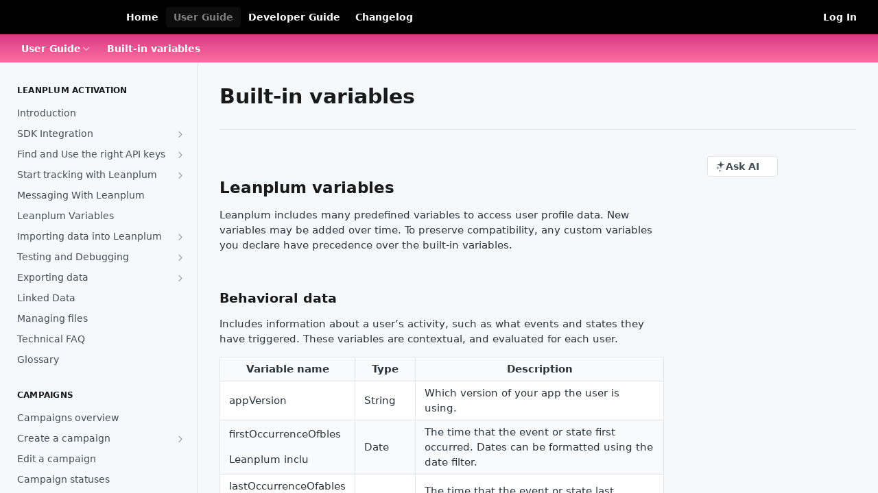

--- FILE ---
content_type: text/html; charset=utf-8
request_url: https://docs.leanplum.com/docs/built-in-variables
body_size: 49932
content:
<!DOCTYPE html><html lang="en" style="" data-color-mode="light" class=" useReactApp  "><head><meta charset="utf-8"><meta name="readme-deploy" content="5.581.3"><meta name="readme-subdomain" content="leanplum"><meta name="readme-repo" content="leanplum-eef3fdb117e3"><meta name="readme-version" content="1"><title>Built-in variables</title><meta name="description" content="Leanplum variables
Leanplum includes many predefined variables to access user profile data. New variables may be added over time. To preserve compatibility, any custom variables you declare have precedence over the built-in variables.
Behavioral data
Includes information about a user’s activity, suc…" data-rh="true"><meta property="og:title" content="Built-in variables" data-rh="true"><meta property="og:description" content="Leanplum variables
Leanplum includes many predefined variables to access user profile data. New variables may be added over time. To preserve compatibility, any custom variables you declare have precedence over the built-in variables.
Behavioral data
Includes information about a user’s activity, suc…" data-rh="true"><meta property="og:site_name" content="Leanplum's user guides and developer documentation."><meta name="twitter:title" content="Built-in variables" data-rh="true"><meta name="twitter:description" content="Leanplum variables
Leanplum includes many predefined variables to access user profile data. New variables may be added over time. To preserve compatibility, any custom variables you declare have precedence over the built-in variables.
Behavioral data
Includes information about a user’s activity, suc…" data-rh="true"><meta name="twitter:card" content="summary_large_image"><meta name="viewport" content="width=device-width, initial-scale=1.0"><meta property="og:image" content="https://cdn.readme.io/og-image/create?type=docs&amp;title=Built-in%20variables&amp;projectTitle=Leanplum's%20user%20guides%20an...&amp;description=Leanplum%20variables%0ALeanplum%20includes%20many%20predefined%20variables%20to%20access%20user%20profile%20data.%20New%20variables%20may%20be%20added%20over%20time.%20To%20preserve%20compatibility%2C%20any%20custom%20variables%20you%20declare%20have%20precedence%20over%20the%20built-in%20variables.%0ABehavioral%20data%0AIncludes%20information%20about%20a%20user%E2%80%99s%20activity%2C%20suc%E2%80%A6&amp;logoUrl=https%3A%2F%2Ffiles.readme.io%2F501ca5c-small-Leanplum.png&amp;color=%23A4005E&amp;variant=light" data-rh="true"><meta name="twitter:image" content="https://cdn.readme.io/og-image/create?type=docs&amp;title=Built-in%20variables&amp;projectTitle=Leanplum's%20user%20guides%20an...&amp;description=Leanplum%20variables%0ALeanplum%20includes%20many%20predefined%20variables%20to%20access%20user%20profile%20data.%20New%20variables%20may%20be%20added%20over%20time.%20To%20preserve%20compatibility%2C%20any%20custom%20variables%20you%20declare%20have%20precedence%20over%20the%20built-in%20variables.%0ABehavioral%20data%0AIncludes%20information%20about%20a%20user%E2%80%99s%20activity%2C%20suc%E2%80%A6&amp;logoUrl=https%3A%2F%2Ffiles.readme.io%2F501ca5c-small-Leanplum.png&amp;color=%23A4005E&amp;variant=light" data-rh="true"><meta property="og:image:width" content="1200"><meta property="og:image:height" content="630"><link id="favicon" rel="shortcut icon" href="https://files.readme.io/8ec7482-small-lp-favicon-pink.jpg" type="image/jpeg"><link rel="canonical" href="https://docs.leanplum.com/docs/built-in-variables"><script src="https://cdn.readme.io/public/js/unauthorized-redirect.js?1769182809923"></script><script src="https://cdn.readme.io/public/js/cash-dom.min.js?1769182809923"></script><link data-chunk="Footer" rel="preload" as="style" href="https://cdn.readme.io/public/hub/web/Footer.7ca87f1efe735da787ba.css">
<link data-chunk="RMDX" rel="preload" as="style" href="https://cdn.readme.io/public/hub/web/RMDX.9331f322bb5b573f9d25.css">
<link data-chunk="RMDX" rel="preload" as="style" href="https://cdn.readme.io/public/hub/web/8788.1397980a7fd76b5388fe.css">
<link data-chunk="Doc" rel="preload" as="style" href="https://cdn.readme.io/public/hub/web/Doc.87ba7d54299cd8c90ac1.css">
<link data-chunk="Doc" rel="preload" as="style" href="https://cdn.readme.io/public/hub/web/7852.75fa0f4f134dfeaf54ef.css">
<link data-chunk="SuperHubSearch" rel="preload" as="style" href="https://cdn.readme.io/public/hub/web/SuperHubSearch.0a07c236f7325e708425.css">
<link data-chunk="Header" rel="preload" as="style" href="https://cdn.readme.io/public/hub/web/Header.82413ef8974544a1864f.css">
<link data-chunk="Containers-EndUserContainer" rel="preload" as="style" href="https://cdn.readme.io/public/hub/web/Containers-EndUserContainer.c474218e3da23db49451.css">
<link data-chunk="main" rel="preload" as="style" href="https://cdn.readme.io/public/hub/web/main.73ee9ca53e6eaa83598c.css">
<link data-chunk="main" rel="preload" as="style" href="https://cdn.readme.io/public/hub/web/ui-styles.e5188c7f7f9c69667adf.css">
<link data-chunk="main" rel="preload" as="script" href="https://cdn.readme.io/public/hub/web/main.07547cfa8fdfd7a4c809.js">
<link data-chunk="routes-SuperHub" rel="preload" as="script" href="https://cdn.readme.io/public/hub/web/routes-SuperHub.129d5f78dbfede432b83.js">
<link data-chunk="Containers-EndUserContainer" rel="preload" as="script" href="https://cdn.readme.io/public/hub/web/Containers-EndUserContainer.bd8e87167ddad537bf76.js">
<link data-chunk="Header" rel="preload" as="script" href="https://cdn.readme.io/public/hub/web/Header.7a8fa95dde67fa315250.js">
<link data-chunk="SuperHubSearch" rel="preload" as="script" href="https://cdn.readme.io/public/hub/web/3766.649eaa2b700c2449e689.js">
<link data-chunk="SuperHubSearch" rel="preload" as="script" href="https://cdn.readme.io/public/hub/web/6123.a2ef3290db790599acca.js">
<link data-chunk="SuperHubSearch" rel="preload" as="script" href="https://cdn.readme.io/public/hub/web/6146.f99bcbc8d654cc36d7c8.js">
<link data-chunk="SuperHubSearch" rel="preload" as="script" href="https://cdn.readme.io/public/hub/web/8836.dbe2a8b6a6809625282d.js">
<link data-chunk="SuperHubSearch" rel="preload" as="script" href="https://cdn.readme.io/public/hub/web/SuperHubSearch.096cfc3639d6f9c74ec8.js">
<link data-chunk="Doc" rel="preload" as="script" href="https://cdn.readme.io/public/hub/web/3781.e78b96a01630dde138be.js">
<link data-chunk="Doc" rel="preload" as="script" href="https://cdn.readme.io/public/hub/web/6563.536d53a51a39205d3d9b.js">
<link data-chunk="Doc" rel="preload" as="script" href="https://cdn.readme.io/public/hub/web/6652.3900ee39f7cfe0a89511.js">
<link data-chunk="Doc" rel="preload" as="script" href="https://cdn.readme.io/public/hub/web/7355.2840d591ca8a6e187e18.js">
<link data-chunk="Doc" rel="preload" as="script" href="https://cdn.readme.io/public/hub/web/6349.44570076226a17ca868b.js">
<link data-chunk="Doc" rel="preload" as="script" href="https://cdn.readme.io/public/hub/web/8075.096554dabcf518cc0b30.js">
<link data-chunk="Doc" rel="preload" as="script" href="https://cdn.readme.io/public/hub/web/7852.41fff7af742825809f36.js">
<link data-chunk="Doc" rel="preload" as="script" href="https://cdn.readme.io/public/hub/web/9711.f939ebf4c2a2bed07a89.js">
<link data-chunk="Doc" rel="preload" as="script" href="https://cdn.readme.io/public/hub/web/9819.244523233bd16e9c40f7.js">
<link data-chunk="Doc" rel="preload" as="script" href="https://cdn.readme.io/public/hub/web/8706.d81a68563bdb5505022e.js">
<link data-chunk="Doc" rel="preload" as="script" href="https://cdn.readme.io/public/hub/web/Doc.1169259f9b7b127ceedd.js">
<link data-chunk="ConnectMetadata" rel="preload" as="script" href="https://cdn.readme.io/public/hub/web/ConnectMetadata.d3beced9628aca1e6cb7.js">
<link data-chunk="RMDX" rel="preload" as="script" href="https://cdn.readme.io/public/hub/web/8424.7ca51ba764db137ea058.js">
<link data-chunk="RMDX" rel="preload" as="script" href="https://cdn.readme.io/public/hub/web/9947.08b2610863d170f1b6c7.js">
<link data-chunk="RMDX" rel="preload" as="script" href="https://cdn.readme.io/public/hub/web/5496.17afb85a446e8476cbf9.js">
<link data-chunk="RMDX" rel="preload" as="script" href="https://cdn.readme.io/public/hub/web/8788.7d9cdb0b268fb7e3025a.js">
<link data-chunk="RMDX" rel="preload" as="script" href="https://cdn.readme.io/public/hub/web/1165.002e4541f2ba3ba0fbf2.js">
<link data-chunk="RMDX" rel="preload" as="script" href="https://cdn.readme.io/public/hub/web/RMDX.bfc34a9da549bd5e1236.js">
<link data-chunk="Footer" rel="preload" as="script" href="https://cdn.readme.io/public/hub/web/Footer.9f1a3307d1d61765d9bb.js">
<link data-chunk="main" rel="stylesheet" href="https://cdn.readme.io/public/hub/web/ui-styles.e5188c7f7f9c69667adf.css">
<link data-chunk="main" rel="stylesheet" href="https://cdn.readme.io/public/hub/web/main.73ee9ca53e6eaa83598c.css">
<link data-chunk="Containers-EndUserContainer" rel="stylesheet" href="https://cdn.readme.io/public/hub/web/Containers-EndUserContainer.c474218e3da23db49451.css">
<link data-chunk="Header" rel="stylesheet" href="https://cdn.readme.io/public/hub/web/Header.82413ef8974544a1864f.css">
<link data-chunk="SuperHubSearch" rel="stylesheet" href="https://cdn.readme.io/public/hub/web/SuperHubSearch.0a07c236f7325e708425.css">
<link data-chunk="Doc" rel="stylesheet" href="https://cdn.readme.io/public/hub/web/7852.75fa0f4f134dfeaf54ef.css">
<link data-chunk="Doc" rel="stylesheet" href="https://cdn.readme.io/public/hub/web/Doc.87ba7d54299cd8c90ac1.css">
<link data-chunk="RMDX" rel="stylesheet" href="https://cdn.readme.io/public/hub/web/8788.1397980a7fd76b5388fe.css">
<link data-chunk="RMDX" rel="stylesheet" href="https://cdn.readme.io/public/hub/web/RMDX.9331f322bb5b573f9d25.css">
<link data-chunk="Footer" rel="stylesheet" href="https://cdn.readme.io/public/hub/web/Footer.7ca87f1efe735da787ba.css"><!-- CUSTOM CSS--><style title="rm-custom-css">:root{--project-color-primary:#A4005E;--project-color-inverse:#fff;--recipe-button-color:#1298eb;--recipe-button-color-hover:#0b5b8c;--recipe-button-color-active:#073c5d;--recipe-button-color-focus:rgba(18, 152, 235, 0.25);--recipe-button-color-disabled:#ceeafb}[id=enterprise] .ReadMeUI[is=AlgoliaSearch]{--project-color-primary:#A4005E;--project-color-inverse:#fff}a{color:var(--color-link-primary,#1298eb)}a:hover{color:var(--color-link-primary-darken-5,#0b5b8c)}a.text-muted:hover{color:var(--color-link-primary,#1298eb)}.btn.btn-primary{background-color:#1298eb}.btn.btn-primary:hover{background-color:#0b5b8c}.theme-line #hub-landing-top h2{color:#1298eb}#hub-landing-top .btn:hover{color:#1298eb}.theme-line #hub-landing-top .btn:hover{color:#fff}.theme-solid header#hub-header #header-top{background-color:#a4005e}.theme-solid.header-gradient header#hub-header #header-top{background:linear-gradient(to bottom,#a4005e,#ff6da2)}.theme-solid.header-custom header#hub-header #header-top{background-image:url(https://files.readme.io/02b003f-backgroundRound1.png)}.theme-line header#hub-header #header-top{border-bottom-color:#a4005e}.theme-line header#hub-header #header-top .btn{background-color:#a4005e}header#hub-header #header-top #header-logo{width:260px;height:36px;margin-top:2px;background-image:url(https://files.readme.io/c88e191-small-Leanplum_Logo_White.png)}#hub-subheader-parent #hub-subheader .hub-subheader-breadcrumbs .dropdown-menu a:hover{background-color:#a4005e}#subheader-links a.active{color:#a4005e!important;box-shadow:inset 0 -2px 0 #a4005e}#subheader-links a:hover{color:#a4005e!important;box-shadow:inset 0 -2px 0 #a4005e;opacity:.7}.discussion .submit-vote.submit-vote-parent.voted a.submit-vote-button{background-color:#1298eb}section#hub-discuss .discussion a .discuss-body h4{color:#1298eb}section#hub-discuss .discussion a:hover .discuss-body h4{color:#0b5b8c}#hub-subheader-parent #hub-subheader.sticky-header.sticky{border-bottom-color:#1298eb}#hub-subheader-parent #hub-subheader.sticky-header.sticky .search-box{border-bottom-color:#1298eb}#hub-search-results h3 em{color:#1298eb}.main_background,.tag-item{background:#1298eb!important}.main_background:hover{background:#0b5b8c!important}.main_color{color:#a4005e!important}.border_bottom_main_color{border-bottom:2px solid #a4005e}.main_color_hover:hover{color:#a4005e!important}section#hub-discuss h1{color:#1298eb}#hub-reference .hub-api .api-definition .api-try-it-out.active{border-color:#1298eb;background-color:#1298eb}#hub-reference .hub-api .api-definition .api-try-it-out.active:hover{background-color:#0b5b8c;border-color:#0b5b8c}#hub-reference .hub-api .api-definition .api-try-it-out:hover{border-color:#1298eb;color:#1298eb}#hub-reference .hub-reference .logs .logs-empty .logs-login-button,#hub-reference .hub-reference .logs .logs-login .logs-login-button{background-color:var(--project-color-primary,#1298eb);border-color:var(--project-color-primary,#1298eb)}#hub-reference .hub-reference .logs .logs-empty .logs-login-button:hover,#hub-reference .hub-reference .logs .logs-login .logs-login-button:hover{background-color:#0b5b8c;border-color:#0b5b8c}#hub-reference .hub-reference .logs .logs-empty>svg>path,#hub-reference .hub-reference .logs .logs-login>svg>path{fill:#1298eb;fill:var(--project-color-primary,#1298eb)}#hub-reference .hub-reference .logs:last-child .logs-empty,#hub-reference .hub-reference .logs:last-child .logs-login{margin-bottom:35px}#hub-reference .hub-reference .hub-reference-section .hub-reference-left header .hub-reference-edit:hover{color:#1298eb}.main-color-accent{border-bottom:3px solid #a4005e;padding-bottom:8px}/*! BEGIN HUB_CUSTOM_STYLES */.rm-LandingPage{gap:0!important}.rm-LandingPageHeader{padding-bottom:40px!important}.rm-LandingPageHeader div>p{text-align:center}#popular-search{text-align:center;justify-content:center;display:flex!important}#popular-search li{font-size:18px!important;font-weight:inherit!important}#popular-search li:not(:first-child):not(:nth-child(2))::before{font-size:10px!important}@media (max-width:550px){.rm-LandingPageHeader #popular-search{display:none!important}.rm-LandingPageHeader div>p{display:none}}/*! END HUB_CUSTOM_STYLES */</style><meta http-equiv="Cache-control" content="no-cache, no-store">
<!--<link rel="stylesheet" href="https://storage.googleapis.com/readme-docs-prod/readmeUpdated-v1.css">-->
<script src="https://storage.googleapis.com/readme-docs-prod/leanplum.min.js"></script>
<!--<link rel="stylesheet" href="https://storage.googleapis.com/readme-docs-prod/anchor-scroll-v2.css">-->
<!--<link rel="stylesheet" href="https://storage.googleapis.com/readme-docs-prod/loading-n.css">-->
<!--<script src="https://storage.googleapis.com/readme-docs-prod/combined-latest.js"></script>-->
<script src="https://storage.googleapis.com/readme-docs-prod/combined-latest-15-01-2020.js"></script>
<script src="https://cdnjs.cloudflare.com/ajax/libs/jquery/2.1.4/jquery.min.js" 
        integrity="sha512-AFwxAkWdvxRd9qhYYp1qbeRZj6/iTNmJ2GFwcxsMOzwwTaRwz2a/2TX225Ebcj3whXte1WGQb38cXE5j7ZQw3g==" 
        crossorigin="anonymous" referrerpolicy="no-referrer"></script>
<!--<link rel="stylesheet" href="https://storage.googleapis.com/readme-docs-prod/docsUI.css">-->
<script src="https://cdnjs.cloudflare.com/ajax/libs/mustache.js/4.1.0/mustache.min.js" 
        crossorigin="anonymous" referrerpolicy="no-referrer"></script>

<link rel="stylesheet" href="https://storage.googleapis.com/readme-docs-prod/docs_15_01_newUI.css"/><meta name="loadedProject" content="leanplum"><script>var storedColorMode = `light` === 'system' ? window.localStorage.getItem('color-scheme') : `light`
document.querySelector('[data-color-mode]').setAttribute('data-color-mode', storedColorMode)</script><script id="config" type="application/json" data-json="{&quot;algoliaIndex&quot;:&quot;readme_search_v2&quot;,&quot;amplitude&quot;:{&quot;apiKey&quot;:&quot;dc8065a65ef83d6ad23e37aaf014fc84&quot;,&quot;enabled&quot;:true},&quot;asset_url&quot;:&quot;https://cdn.readme.io&quot;,&quot;dashDomain&quot;:&quot;dash.readme.com&quot;,&quot;domain&quot;:&quot;readme.io&quot;,&quot;domainFull&quot;:&quot;https://dash.readme.com&quot;,&quot;encryptedLocalStorageKey&quot;:&quot;ekfls-2025-03-27&quot;,&quot;fullstory&quot;:{&quot;enabled&quot;:true,&quot;orgId&quot;:&quot;FSV9A&quot;},&quot;git&quot;:{&quot;sync&quot;:{&quot;bitbucket&quot;:{&quot;installationLink&quot;:&quot;https://developer.atlassian.com/console/install/310151e6-ca1a-4a44-9af6-1b523fea0561?signature=AYABeMn9vqFkrg%2F1DrJAQxSyVf4AAAADAAdhd3Mta21zAEthcm46YXdzOmttczp1cy13ZXN0LTI6NzA5NTg3ODM1MjQzOmtleS83MDVlZDY3MC1mNTdjLTQxYjUtOWY5Yi1lM2YyZGNjMTQ2ZTcAuAECAQB4IOp8r3eKNYw8z2v%2FEq3%2FfvrZguoGsXpNSaDveR%2FF%2Fo0BHUxIjSWx71zNK2RycuMYSgAAAH4wfAYJKoZIhvcNAQcGoG8wbQIBADBoBgkqhkiG9w0BBwEwHgYJYIZIAWUDBAEuMBEEDOJgARbqndU9YM%2FRdQIBEIA7unpCah%2BIu53NA72LkkCDhNHOv%2BgRD7agXAO3jXqw0%2FAcBOB0%2F5LmpzB5f6B1HpkmsAN2i2SbsFL30nkAB2F3cy1rbXMAS2Fybjphd3M6a21zOmV1LXdlc3QtMTo3MDk1ODc4MzUyNDM6a2V5LzQ2MzBjZTZiLTAwYzMtNGRlMi04NzdiLTYyN2UyMDYwZTVjYwC4AQICAHijmwVTMt6Oj3F%2B0%2B0cVrojrS8yZ9ktpdfDxqPMSIkvHAGT%[base64]%2BMHwGCSqGSIb3DQEHBqBvMG0CAQAwaAYJKoZIhvcNAQcBMB4GCWCGSAFlAwQBLjARBAzzWhThsIgJwrr%2FY2ECARCAOxoaW9pob21lweyAfrIm6Fw7gd8D%2B%2F8LHk4rl3jjULDM35%2FVPuqBrqKunYZSVCCGNGB3RqpQJr%2FasASiAgAAAAAMAAAQAAAAAAAAAAAAAAAAAEokowLKsF1tMABEq%2BKNyJP%2F%2F%2F%2F%2FAAAAAQAAAAAAAAAAAAAAAQAAADJLzRcp6MkqKR43PUjOiRxxbxXYhLc6vFXEutK3%2BQ71yuPq4dC8pAHruOVQpvVcUSe8dptV8c7wR8BTJjv%2F%2FNe8r0g%3D&amp;product=bitbucket&quot;}}},&quot;metrics&quot;:{&quot;billingCronEnabled&quot;:&quot;true&quot;,&quot;dashUrl&quot;:&quot;https://m.readme.io&quot;,&quot;defaultUrl&quot;:&quot;https://m.readme.io&quot;,&quot;exportMaxRetries&quot;:12,&quot;wsUrl&quot;:&quot;wss://m.readme.io&quot;},&quot;micro&quot;:{&quot;baseUrl&quot;:&quot;https://micro-beta.readme.com&quot;},&quot;proxyUrl&quot;:&quot;https://try.readme.io&quot;,&quot;readmeRecaptchaSiteKey&quot;:&quot;6LesVBYpAAAAAESOCHOyo2kF9SZXPVb54Nwf3i2x&quot;,&quot;releaseVersion&quot;:&quot;5.581.3&quot;,&quot;reservedWords&quot;:{&quot;tools&quot;:[&quot;execute-request&quot;,&quot;get-code-snippet&quot;,&quot;get-endpoint&quot;,&quot;get-request-body&quot;,&quot;get-response-schema&quot;,&quot;get-server-variables&quot;,&quot;list-endpoints&quot;,&quot;list-security-schemes&quot;,&quot;list-specs&quot;,&quot;search-specs&quot;,&quot;search&quot;,&quot;fetch&quot;]},&quot;sentry&quot;:{&quot;dsn&quot;:&quot;https://3bbe57a973254129bcb93e47dc0cc46f@o343074.ingest.sentry.io/2052166&quot;,&quot;enabled&quot;:true},&quot;shMigration&quot;:{&quot;promoVideo&quot;:&quot;&quot;,&quot;forceWaitlist&quot;:false,&quot;migrationPreview&quot;:false},&quot;sslBaseDomain&quot;:&quot;readmessl.com&quot;,&quot;sslGenerationService&quot;:&quot;ssl.readmessl.com&quot;,&quot;stripePk&quot;:&quot;pk_live_5103PML2qXbDukVh7GDAkQoR4NSuLqy8idd5xtdm9407XdPR6o3bo663C1ruEGhXJjpnb2YCpj8EU1UvQYanuCjtr00t1DRCf2a&quot;,&quot;superHub&quot;:{&quot;newProjectsEnabled&quot;:true},&quot;wootric&quot;:{&quot;accountToken&quot;:&quot;NPS-122b75a4&quot;,&quot;enabled&quot;:true}}"></script></head><body class="body-none theme-solid header-gradient header-bg-size-auto header-bg-pos-cc header-overlay-triangles reference-layout-row lumosity-normal "><div id="ssr-top"></div><div id="ssr-main"><div class="App ThemeContext ThemeContext_dark ThemeContext_classic" style="--color-primary:#A4005E;--color-primary-inverse:#fff;--color-primary-alt:#FF6DA2;--color-primary-darken-10:#710041;--color-primary-darken-20:#3e0024;--color-primary-alpha-25:rgba(164, 0, 94, 0.25);--color-link-primary:#1298eb;--color-link-primary-darken-5:#1089d3;--color-link-primary-darken-10:#0e79bc;--color-link-primary-darken-20:#0b5b8c;--color-link-primary-alpha-50:rgba(18, 152, 235, 0.5);--color-link-primary-alpha-25:rgba(18, 152, 235, 0.25);--color-link-background:rgba(18, 152, 235, 0.09);--color-link-text:#fff;--color-login-link:#018ef5;--color-login-link-text:#fff;--color-login-link-darken-10:#0171c2;--color-login-link-primary-alpha-50:rgba(1, 142, 245, 0.5)"><div class="SuperHub2RNxzk6HzHiJ"><div class="ContentWithOwlbotx4PaFDoA1KMz"><div class="ContentWithOwlbot-content2X1XexaN8Lf2"><header class="Header3zzata9F_ZPQ rm-Header_classic Header_collapsible3n0YXfOvb_Al rm-Header rm-Header_gradient"><div class="rm-Header-top Header-topuTMpygDG4e1V Header-top_classic3g7Q6zoBy8zh"><div class="rm-Container rm-Container_flex"><div style="outline:none" tabindex="-1"><a href="#content" target="_self" class="Button Button_md rm-JumpTo Header-jumpTo3IWKQXmhSI5D Button_primary">Jump to Content</a></div><div class="rm-Header-left Header-leftADQdGVqx1wqU"><a class="rm-Logo Header-logo1Xy41PtkzbdG" href="https://www.leanplum.com" target="_self"><img alt="Leanplum&#x27;s user guides and developer documentation." class="rm-Logo-img Header-logo-img3YvV4lcGKkeb" src="https://files.readme.io/501ca5c-small-Leanplum.png"/></a><a class="Button Button_md rm-Header-link rm-Header-top-link Button_slate_text Header-link2tXYTgXq85zW" href="/" target="_self">Home</a><a aria-current="page" class="Button Button_md rm-Header-link rm-Header-top-link Button_slate_text rm-Header-top-link_active Header-link2tXYTgXq85zW active" href="/docs" target="_self">User Guide</a><a class="Button Button_md rm-Header-link rm-Header-top-link Button_slate_text Header-link2tXYTgXq85zW" href="/reference" target="_self">Developer Guide</a><a class="Button Button_md rm-Header-link rm-Header-top-link Button_slate_text Header-link2tXYTgXq85zW" href="/changelog" target="_self">Changelog</a></div><div class="rm-Header-left Header-leftADQdGVqx1wqU Header-left_mobile1RG-X93lx6PF"><div><button aria-label="Toggle navigation menu" class="icon-menu menu3d6DYNDa3tk5" type="button"></button><div class=""><div class="Flyout95xhYIIoTKtc undefined rm-Flyout" data-testid="flyout"><div class="MobileFlyout1hHJpUd-nYkd"><a class="rm-MobileFlyout-item NavItem-item1gDDTqaXGhm1 NavItem-item_mobile1qG3gd-Mkck- " href="/" target="_self"><i class="icon-landing-page-2 NavItem-badge1qOxpfTiALoz rm-Header-bottom-link-icon"></i><span class="NavItem-textSlZuuL489uiw">Home</span></a><a aria-current="page" class="rm-MobileFlyout-item NavItem-item1gDDTqaXGhm1 NavItem-item_mobile1qG3gd-Mkck-  active" href="/docs" target="_self"><i class="icon-guides NavItem-badge1qOxpfTiALoz rm-Header-bottom-link-icon"></i><span class="NavItem-textSlZuuL489uiw">User Guide</span></a><a class="rm-MobileFlyout-item NavItem-item1gDDTqaXGhm1 NavItem-item_mobile1qG3gd-Mkck- " href="/reference" target="_self"><i class="icon-references NavItem-badge1qOxpfTiALoz rm-Header-bottom-link-icon"></i><span class="NavItem-textSlZuuL489uiw">Developer Guide</span></a><a class="rm-MobileFlyout-item NavItem-item1gDDTqaXGhm1 NavItem-item_mobile1qG3gd-Mkck- " href="/changelog" target="_self"><i class="icon-changelog NavItem-badge1qOxpfTiALoz rm-Header-bottom-link-icon"></i><span class="NavItem-textSlZuuL489uiw">Changelog</span></a><hr class="MobileFlyout-divider10xf7R2X1MeW"/><a class="rm-MobileFlyout-item NavItem-item1gDDTqaXGhm1 NavItem-item_mobile1qG3gd-Mkck- NavItem_dropdown-muted1xJVuczwGc74" href="/" target="_self">Home</a><a aria-current="page" class="rm-MobileFlyout-item NavItem-item1gDDTqaXGhm1 NavItem-item_mobile1qG3gd-Mkck- NavItem_dropdown-muted1xJVuczwGc74 active" href="/docs" target="_self">User Guide</a><a class="rm-MobileFlyout-item NavItem-item1gDDTqaXGhm1 NavItem-item_mobile1qG3gd-Mkck- NavItem_dropdown-muted1xJVuczwGc74" href="/reference" target="_self">Developer Guide</a><a class="rm-MobileFlyout-item NavItem-item1gDDTqaXGhm1 NavItem-item_mobile1qG3gd-Mkck- NavItem_dropdown-muted1xJVuczwGc74" href="/changelog" target="_self">Changelog</a><a class="rm-MobileFlyout-item NavItem-item1gDDTqaXGhm1 NavItem-item_mobile1qG3gd-Mkck- NavItem_dropdown-muted1xJVuczwGc74" href="/login?redirect_uri=/docs/built-in-variables" target="_self" to="/login?redirect_uri=/docs/built-in-variables">Log In</a><a class="MobileFlyout-logo3Lq1eTlk1K76 Header-logo1Xy41PtkzbdG rm-Logo" href="https://www.leanplum.com" target="_self"><img alt="Leanplum&#x27;s user guides and developer documentation." class="Header-logo-img3YvV4lcGKkeb rm-Logo-img" src="https://files.readme.io/501ca5c-small-Leanplum.png"/></a></div></div></div></div><div class="Header-left-nav2xWPWMNHOGf_"><i aria-hidden="true" class="icon-guides Header-left-nav-icon10glJKFwewOv"></i>User Guide</div></div><div class="rm-Header-right Header-right21PC2XTT6aMg"><span class="Header-right_desktop14ja01RUQ7HE"><a href="/login?redirect_uri=/docs/built-in-variables" target="_self" class="Button Button_md Header-link2tXYTgXq85zW NavItem2xSfFaVqfRjy NavItem_mdrYO3ChA2kYvP rm-Header-top-link rm-Header-top-link_login Button_primary_ghost Button_primary">Log In</a></span><div class="Header-searchtb6Foi0-D9Vx"><button aria-label="Search ⌘k" class="rm-SearchToggle" data-symbol="⌘"><div class="rm-SearchToggle-icon icon-search1"></div></button></div></div></div></div><div class="Header-bottom2eLKOFXMEmh5 Header-bottom_classic rm-Header-bottom"><div class="rm-Container rm-Container_flex"><nav aria-label="Primary navigation" class="Header-leftADQdGVqx1wqU Header-subnavnVH8URdkgvEl" role="navigation"><div class="rm-NavLinksDropdown Dropdown Dropdown_closed" data-testid="dropdown-container"><div class="Dropdown-toggle" aria-haspopup="dialog"><button class="rm-Header-link rm-Header-bottom-link NavItem2xSfFaVqfRjy Button Button_slate_text Button_md" type="button"><span>User Guide</span><i class="NavItem-chevron3ZtU4bd1q5sy icon-chevron-down"></i></button></div></div><span class="rm-Header-link rm-Header-bottom-link NavItem2xSfFaVqfRjy NavItem_inactive1YE6SGanIJp5">Built-in variables</span></nav><button align="center" justify="between" style="--flex-gap:var(--xs)" class="Button Button_sm Flex Flex_row MobileSubnav1DsTfasXloM2 Button_contrast Button_contrast_outline" type="button"><span class="Button-label">Built-in variables</span><span class="IconWrapper Icon-wrapper2z2wVIeGsiUy"><span class="Icon3_D2ysxFZ_ll Icon-empty6PuNZVw0joPv" style="--icon-color:inherit;--icon-size:inherit;--icon-stroke-width:2px"></span></span></button></div></div><div class="hub-search-results--reactApp " id="hub-search-results"><div class="hub-container"><div class="modal-backdrop rm-SearchModal" role="button" tabindex="0"><div aria-label="Search Dialog" class="SuperHubSearchI_obvfvvQi4g" id="AppSearch" role="tabpanel" tabindex="0"><div data-focus-guard="true" tabindex="-1" style="width:1px;height:0px;padding:0;overflow:hidden;position:fixed;top:1px;left:1px"></div><div data-focus-lock-disabled="disabled" class="SuperHubSearch-container2BhYey2XE-Ij"><div class="SuperHubSearch-col1km8vLFgOaYj"><div class="SearchBoxnZBxftziZGcz"><input aria-label="Search" autoCapitalize="off" autoComplete="off" autoCorrect="off" spellcheck="false" tabindex="0" aria-required="false" class="Input Input_md SearchBox-inputR4jffU8l10iF" type="search" value=""/></div><div class="SearchTabs3rNhUK3HjrRJ"><div class="Tabs Tabs-list" role="tablist"><div aria-label="All" aria-selected="true" class="SearchTabs-tab1TrpmhQv840T Tabs-listItem Tabs-listItem_active" role="tab" tabindex="1"><span class="SearchTabs-tab1TrpmhQv840T"><span class="IconWrapper Icon-wrapper2z2wVIeGsiUy"><span class="Icon3_D2ysxFZ_ll Icon-empty6PuNZVw0joPv icon" style="--icon-color:inherit;--icon-size:inherit;--icon-stroke-width:2px"></span></span>All</span></div><div aria-label="Pages" aria-selected="false" class="SearchTabs-tab1TrpmhQv840T Tabs-listItem" role="tab" tabindex="1"><span class="SearchTabs-tab1TrpmhQv840T"><span class="IconWrapper Icon-wrapper2z2wVIeGsiUy"><span class="Icon3_D2ysxFZ_ll Icon-empty6PuNZVw0joPv icon" style="--icon-color:inherit;--icon-size:inherit;--icon-stroke-width:2px"></span></span>Pages</span></div></div></div><div class="rm-SearchModal-empty SearchResults35_kFOb1zvxX SearchResults_emptyiWzyXErtNcQJ"><span class="IconWrapper Icon-wrapper2z2wVIeGsiUy"><span class="Icon3_D2ysxFZ_ll Icon-empty6PuNZVw0joPv rm-SearchModal-empty-icon icon icon-search" style="--icon-color:inherit;--icon-size:var(--icon-md);--icon-stroke-width:2px"></span></span><h6 class="Title Title6 rm-SearchModal-empty-text">Start typing to search…</h6></div></div></div><div data-focus-guard="true" tabindex="-1" style="width:1px;height:0px;padding:0;overflow:hidden;position:fixed;top:1px;left:1px"></div></div></div></div></div></header><main class="SuperHubDoc3Z-1XSVTg-Q1 rm-Guides" id="content"><div class="SuperHubDoc-container2RY1FPE4Ewze rm-Container rm-Container_flex"><nav aria-label="Secondary navigation" class="rm-Sidebar hub-sidebar reference-redesign Nav3C5f8FcjkaHj rm-Sidebar_guides" id="hub-sidebar" role="navigation"><div class="Sidebar1t2G1ZJq-vU1 rm-Sidebar hub-sidebar-content"><section class="Sidebar-listWrapper6Q9_yUrG906C rm-Sidebar-section"><h2 class="Sidebar-headingTRQyOa2pk0gh rm-Sidebar-heading">Leanplum Activation</h2><ul class="Sidebar-list_sidebarLayout3RaX72iQNOEI Sidebar-list3cZWQLaBf9k8 rm-Sidebar-list"><li class="Sidebar-item23D-2Kd61_k3"><a class="Sidebar-link2Dsha-r-GKh2 childless text-wrap rm-Sidebar-link" target="_self" href="/docs/leanplum-help-center"><span class="Sidebar-link-textLuTE1ySm4Kqn"><span class="Sidebar-link-text_label1gCT_uPnx7Gu">Introduction</span></span></a></li><li class="Sidebar-item23D-2Kd61_k3"><a class="Sidebar-link2Dsha-r-GKh2 Sidebar-link_parent text-wrap rm-Sidebar-link" target="_self" href="/docs/install-our-sdk"><span class="Sidebar-link-textLuTE1ySm4Kqn"><span class="Sidebar-link-text_label1gCT_uPnx7Gu">SDK Integration</span></span><button aria-expanded="false" aria-label="Show subpages for SDK Integration" class="Sidebar-link-buttonWrapper3hnFHNku8_BJ" type="button"><i aria-hidden="true" class="Sidebar-link-iconnjiqEiZlPn0W Sidebar-link-expandIcon2yVH6SarI6NW icon-chevron-rightward"></i></button></a><ul class="subpages Sidebar-list3cZWQLaBf9k8 rm-Sidebar-list"><li class="Sidebar-item23D-2Kd61_k3"><a class="Sidebar-link2Dsha-r-GKh2 childless subpage text-wrap rm-Sidebar-link" target="_self" href="/docs/which-device-id-format-should-i-use"><span class="Sidebar-link-textLuTE1ySm4Kqn"><span class="Sidebar-link-text_label1gCT_uPnx7Gu">Which device ID format should I use?</span></span></a></li><li class="Sidebar-item23D-2Kd61_k3"><a class="Sidebar-link2Dsha-r-GKh2 childless subpage text-wrap rm-Sidebar-link" target="_self" href="/docs/google-tag-manager-setup"><span class="Sidebar-link-textLuTE1ySm4Kqn"><span class="Sidebar-link-text_label1gCT_uPnx7Gu">Google Tag Manager Setup</span></span></a></li></ul></li><li class="Sidebar-item23D-2Kd61_k3"><a class="Sidebar-link2Dsha-r-GKh2 Sidebar-link_parent text-wrap rm-Sidebar-link" target="_self" href="/docs/use-the-right-api-keys"><span class="Sidebar-link-textLuTE1ySm4Kqn"><span class="Sidebar-link-text_label1gCT_uPnx7Gu">Find and Use the right API keys</span></span><button aria-expanded="false" aria-label="Show subpages for Find and Use the right API keys" class="Sidebar-link-buttonWrapper3hnFHNku8_BJ" type="button"><i aria-hidden="true" class="Sidebar-link-iconnjiqEiZlPn0W Sidebar-link-expandIcon2yVH6SarI6NW icon-chevron-rightward"></i></button></a><ul class="subpages Sidebar-list3cZWQLaBf9k8 rm-Sidebar-list"><li class="Sidebar-item23D-2Kd61_k3"><a class="Sidebar-link2Dsha-r-GKh2 childless subpage text-wrap rm-Sidebar-link" target="_self" href="/docs/key-security"><span class="Sidebar-link-textLuTE1ySm4Kqn"><span class="Sidebar-link-text_label1gCT_uPnx7Gu">Securing your Leanplum API keys</span></span></a></li></ul></li><li class="Sidebar-item23D-2Kd61_k3"><a class="Sidebar-link2Dsha-r-GKh2 Sidebar-link_parent text-wrap rm-Sidebar-link" target="_self" href="/docs/start-tracking-with-leanplum"><span class="Sidebar-link-textLuTE1ySm4Kqn"><span class="Sidebar-link-text_label1gCT_uPnx7Gu">Start tracking with Leanplum</span></span><button aria-expanded="false" aria-label="Show subpages for Start tracking with Leanplum" class="Sidebar-link-buttonWrapper3hnFHNku8_BJ" type="button"><i aria-hidden="true" class="Sidebar-link-iconnjiqEiZlPn0W Sidebar-link-expandIcon2yVH6SarI6NW icon-chevron-rightward"></i></button></a><ul class="subpages Sidebar-list3cZWQLaBf9k8 rm-Sidebar-list"><li class="Sidebar-item23D-2Kd61_k3"><a class="Sidebar-link2Dsha-r-GKh2 childless subpage text-wrap rm-Sidebar-link" target="_self" href="/docs/adding-receipt-verification-for-in-app-purchases"><span class="Sidebar-link-textLuTE1ySm4Kqn"><span class="Sidebar-link-text_label1gCT_uPnx7Gu">Adding receipt verification for in-app purchases</span></span></a></li><li class="Sidebar-item23D-2Kd61_k3"><a class="Sidebar-link2Dsha-r-GKh2 childless subpage text-wrap rm-Sidebar-link" target="_self" href="/docs/enabling-uninstall-tracking"><span class="Sidebar-link-textLuTE1ySm4Kqn"><span class="Sidebar-link-text_label1gCT_uPnx7Gu">Enabling uninstall tracking</span></span></a></li><li class="Sidebar-item23D-2Kd61_k3"><a class="Sidebar-link2Dsha-r-GKh2 childless subpage text-wrap rm-Sidebar-link" target="_self" href="/docs/how-to-enable-leanplum-activity-feed"><span class="Sidebar-link-textLuTE1ySm4Kqn"><span class="Sidebar-link-text_label1gCT_uPnx7Gu">How to enable Leanplum Activity Feed</span></span></a></li></ul></li><li class="Sidebar-item23D-2Kd61_k3"><a class="Sidebar-link2Dsha-r-GKh2 childless text-wrap rm-Sidebar-link" target="_self" href="/docs/messaging-with-leanplum"><span class="Sidebar-link-textLuTE1ySm4Kqn"><span class="Sidebar-link-text_label1gCT_uPnx7Gu">Messaging With Leanplum</span></span></a></li><li class="Sidebar-item23D-2Kd61_k3"><a class="Sidebar-link2Dsha-r-GKh2 childless text-wrap rm-Sidebar-link" target="_self" href="/docs/use-leanplum-variables"><span class="Sidebar-link-textLuTE1ySm4Kqn"><span class="Sidebar-link-text_label1gCT_uPnx7Gu">Leanplum Variables</span></span></a></li><li class="Sidebar-item23D-2Kd61_k3"><a class="Sidebar-link2Dsha-r-GKh2 Sidebar-link_parent text-wrap rm-Sidebar-link" target="_self" href="/docs/importing-data"><span class="Sidebar-link-textLuTE1ySm4Kqn"><span class="Sidebar-link-text_label1gCT_uPnx7Gu">Importing data into Leanplum</span></span><button aria-expanded="false" aria-label="Show subpages for Importing data into Leanplum" class="Sidebar-link-buttonWrapper3hnFHNku8_BJ" type="button"><i aria-hidden="true" class="Sidebar-link-iconnjiqEiZlPn0W Sidebar-link-expandIcon2yVH6SarI6NW icon-chevron-rightward"></i></button></a><ul class="subpages Sidebar-list3cZWQLaBf9k8 rm-Sidebar-list"><li class="Sidebar-item23D-2Kd61_k3"><a class="Sidebar-link2Dsha-r-GKh2 childless subpage text-wrap rm-Sidebar-link" target="_self" href="/docs/import-user-data-with-a-csv-file-upload"><span class="Sidebar-link-textLuTE1ySm4Kqn"><span class="Sidebar-link-text_label1gCT_uPnx7Gu">Import user data with a CSV file upload</span></span></a></li><li class="Sidebar-item23D-2Kd61_k3"><a class="Sidebar-link2Dsha-r-GKh2 childless subpage text-wrap rm-Sidebar-link" target="_self" href="/docs/prepare-a-csv-file-to-import-user-data"><span class="Sidebar-link-textLuTE1ySm4Kqn"><span class="Sidebar-link-text_label1gCT_uPnx7Gu">Prepare a CSV file to import user data</span></span></a></li><li class="Sidebar-item23D-2Kd61_k3"><a class="Sidebar-link2Dsha-r-GKh2 childless subpage text-wrap rm-Sidebar-link" target="_self" href="/docs/importing-historical-push-tokens"><span class="Sidebar-link-textLuTE1ySm4Kqn"><span class="Sidebar-link-text_label1gCT_uPnx7Gu">Importing historical push tokens</span></span></a></li><li class="Sidebar-item23D-2Kd61_k3"><a class="Sidebar-link2Dsha-r-GKh2 childless subpage text-wrap rm-Sidebar-link" target="_self" href="/docs/bulk-delete-user-attributes-with-a-csv-file"><span class="Sidebar-link-textLuTE1ySm4Kqn"><span class="Sidebar-link-text_label1gCT_uPnx7Gu">Bulk delete user attributes with a CSV file</span></span></a></li><li class="Sidebar-item23D-2Kd61_k3"><a class="Sidebar-link2Dsha-r-GKh2 childless subpage text-wrap rm-Sidebar-link" target="_self" href="/docs/bulk-delete-users-from-the-dashboard"><span class="Sidebar-link-textLuTE1ySm4Kqn"><span class="Sidebar-link-text_label1gCT_uPnx7Gu">Bulk delete Users from the dashboard</span></span></a></li><li class="Sidebar-item23D-2Kd61_k3"><a class="Sidebar-link2Dsha-r-GKh2 childless subpage text-wrap rm-Sidebar-link" target="_self" href="/docs/csv-upload-troubleshooting"><span class="Sidebar-link-textLuTE1ySm4Kqn"><span class="Sidebar-link-text_label1gCT_uPnx7Gu">CSV upload troubleshooting</span></span></a></li></ul></li><li class="Sidebar-item23D-2Kd61_k3"><a class="Sidebar-link2Dsha-r-GKh2 Sidebar-link_parent text-wrap rm-Sidebar-link" target="_self" href="/docs/testing-and-qa-best-practices"><span class="Sidebar-link-textLuTE1ySm4Kqn"><span class="Sidebar-link-text_label1gCT_uPnx7Gu">Testing and Debugging</span></span><button aria-expanded="false" aria-label="Show subpages for Testing and Debugging" class="Sidebar-link-buttonWrapper3hnFHNku8_BJ" type="button"><i aria-hidden="true" class="Sidebar-link-iconnjiqEiZlPn0W Sidebar-link-expandIcon2yVH6SarI6NW icon-chevron-rightward"></i></button></a><ul class="subpages Sidebar-list3cZWQLaBf9k8 rm-Sidebar-list"><li class="Sidebar-item23D-2Kd61_k3"><a class="Sidebar-link2Dsha-r-GKh2 childless subpage text-wrap rm-Sidebar-link" target="_self" href="/docs/register-your-test-device"><span class="Sidebar-link-textLuTE1ySm4Kqn"><span class="Sidebar-link-text_label1gCT_uPnx7Gu">Register a Test device</span></span></a></li><li class="Sidebar-item23D-2Kd61_k3"><a class="Sidebar-link2Dsha-r-GKh2 childless subpage text-wrap rm-Sidebar-link" target="_self" href="/docs/testing-content-in-leanplum"><span class="Sidebar-link-textLuTE1ySm4Kqn"><span class="Sidebar-link-text_label1gCT_uPnx7Gu">Previewing content in Leanplum</span></span></a></li><li class="Sidebar-item23D-2Kd61_k3"><a class="Sidebar-link2Dsha-r-GKh2 childless subpage text-wrap rm-Sidebar-link" target="_self" href="/docs/setting-up-separate-staging-and-live-environments"><span class="Sidebar-link-textLuTE1ySm4Kqn"><span class="Sidebar-link-text_label1gCT_uPnx7Gu">Setting up separate staging and live environments</span></span></a></li></ul></li><li class="Sidebar-item23D-2Kd61_k3"><a class="Sidebar-link2Dsha-r-GKh2 Sidebar-link_parent text-wrap rm-Sidebar-link" target="_self" href="/docs/exporting-data"><span class="Sidebar-link-textLuTE1ySm4Kqn"><span class="Sidebar-link-text_label1gCT_uPnx7Gu">Exporting data</span></span><button aria-expanded="false" aria-label="Show subpages for Exporting data" class="Sidebar-link-buttonWrapper3hnFHNku8_BJ" type="button"><i aria-hidden="true" class="Sidebar-link-iconnjiqEiZlPn0W Sidebar-link-expandIcon2yVH6SarI6NW icon-chevron-rightward"></i></button></a><ul class="subpages Sidebar-list3cZWQLaBf9k8 rm-Sidebar-list"><li class="Sidebar-item23D-2Kd61_k3"><a class="Sidebar-link2Dsha-r-GKh2 childless subpage text-wrap rm-Sidebar-link" target="_self" href="/docs/reading-and-understanding-exported-sessions-data"><span class="Sidebar-link-textLuTE1ySm4Kqn"><span class="Sidebar-link-text_label1gCT_uPnx7Gu">Reading and Understanding exported sessions data</span></span></a></li><li class="Sidebar-item23D-2Kd61_k3"><a class="Sidebar-link2Dsha-r-GKh2 childless subpage text-wrap rm-Sidebar-link" target="_self" href="/docs/exporting-raw-data-via-the-api"><span class="Sidebar-link-textLuTE1ySm4Kqn"><span class="Sidebar-link-text_label1gCT_uPnx7Gu">Exporting raw data via the API</span></span></a></li></ul></li><li class="Sidebar-item23D-2Kd61_k3"><a class="Sidebar-link2Dsha-r-GKh2 childless text-wrap rm-Sidebar-link" target="_self" href="/docs/linked-data"><span class="Sidebar-link-textLuTE1ySm4Kqn"><span class="Sidebar-link-text_label1gCT_uPnx7Gu">Linked Data</span></span></a></li><li class="Sidebar-item23D-2Kd61_k3"><a class="Sidebar-link2Dsha-r-GKh2 childless text-wrap rm-Sidebar-link" target="_self" href="/docs/managing-files"><span class="Sidebar-link-textLuTE1ySm4Kqn"><span class="Sidebar-link-text_label1gCT_uPnx7Gu">Managing files</span></span></a></li><li class="Sidebar-item23D-2Kd61_k3"><a class="Sidebar-link2Dsha-r-GKh2 childless text-wrap rm-Sidebar-link" target="_self" href="/docs/faq"><span class="Sidebar-link-textLuTE1ySm4Kqn"><span class="Sidebar-link-text_label1gCT_uPnx7Gu">Technical FAQ</span></span></a></li><li class="Sidebar-item23D-2Kd61_k3"><a class="Sidebar-link2Dsha-r-GKh2 childless text-wrap rm-Sidebar-link" target="_self" href="/docs/glossary"><span class="Sidebar-link-textLuTE1ySm4Kqn"><span class="Sidebar-link-text_label1gCT_uPnx7Gu">Glossary</span></span></a></li></ul></section><section class="Sidebar-listWrapper6Q9_yUrG906C rm-Sidebar-section"><h2 class="Sidebar-headingTRQyOa2pk0gh rm-Sidebar-heading">Campaigns</h2><ul class="Sidebar-list_sidebarLayout3RaX72iQNOEI Sidebar-list3cZWQLaBf9k8 rm-Sidebar-list"><li class="Sidebar-item23D-2Kd61_k3"><a class="Sidebar-link2Dsha-r-GKh2 childless text-wrap rm-Sidebar-link" target="_self" href="/docs/campaigns-overview"><span class="Sidebar-link-textLuTE1ySm4Kqn"><span class="Sidebar-link-text_label1gCT_uPnx7Gu">Campaigns overview</span></span></a></li><li class="Sidebar-item23D-2Kd61_k3"><a class="Sidebar-link2Dsha-r-GKh2 Sidebar-link_parent text-wrap rm-Sidebar-link" target="_self" href="/docs/create-a-campaign"><span class="Sidebar-link-textLuTE1ySm4Kqn"><span class="Sidebar-link-text_label1gCT_uPnx7Gu">Create a campaign</span></span><button aria-expanded="false" aria-label="Show subpages for Create a campaign" class="Sidebar-link-buttonWrapper3hnFHNku8_BJ" type="button"><i aria-hidden="true" class="Sidebar-link-iconnjiqEiZlPn0W Sidebar-link-expandIcon2yVH6SarI6NW icon-chevron-rightward"></i></button></a><ul class="subpages Sidebar-list3cZWQLaBf9k8 rm-Sidebar-list"><li class="Sidebar-item23D-2Kd61_k3"><a class="Sidebar-link2Dsha-r-GKh2 childless subpage text-wrap rm-Sidebar-link" target="_self" href="/docs/create-a-single-message-campaign"><span class="Sidebar-link-textLuTE1ySm4Kqn"><span class="Sidebar-link-text_label1gCT_uPnx7Gu">Create a single message campaign</span></span></a></li><li class="Sidebar-item23D-2Kd61_k3"><a class="Sidebar-link2Dsha-r-GKh2 childless subpage text-wrap rm-Sidebar-link" target="_self" href="/docs/create-a-multi-message-campaign"><span class="Sidebar-link-textLuTE1ySm4Kqn"><span class="Sidebar-link-text_label1gCT_uPnx7Gu">Create a multi-message campaign</span></span></a></li><li class="Sidebar-item23D-2Kd61_k3"><a class="Sidebar-link2Dsha-r-GKh2 childless subpage text-wrap rm-Sidebar-link" target="_self" href="/docs/goal"><span class="Sidebar-link-textLuTE1ySm4Kqn"><span class="Sidebar-link-text_label1gCT_uPnx7Gu">Goal category</span></span></a></li></ul></li><li class="Sidebar-item23D-2Kd61_k3"><a class="Sidebar-link2Dsha-r-GKh2 childless text-wrap rm-Sidebar-link" target="_self" href="/docs/edit-a-campaign"><span class="Sidebar-link-textLuTE1ySm4Kqn"><span class="Sidebar-link-text_label1gCT_uPnx7Gu">Edit a campaign</span></span></a></li><li class="Sidebar-item23D-2Kd61_k3"><a class="Sidebar-link2Dsha-r-GKh2 childless text-wrap rm-Sidebar-link" target="_self" href="/docs/campaign-statuses"><span class="Sidebar-link-textLuTE1ySm4Kqn"><span class="Sidebar-link-text_label1gCT_uPnx7Gu">Campaign statuses</span></span></a></li><li class="Sidebar-item23D-2Kd61_k3"><a class="Sidebar-link2Dsha-r-GKh2 childless text-wrap rm-Sidebar-link" target="_self" href="/docs/managing-campaigns"><span class="Sidebar-link-textLuTE1ySm4Kqn"><span class="Sidebar-link-text_label1gCT_uPnx7Gu">Managing campaigns</span></span></a></li><li class="Sidebar-item23D-2Kd61_k3"><a class="Sidebar-link2Dsha-r-GKh2 Sidebar-link_parent text-wrap rm-Sidebar-link" target="_self" href="/docs/audience"><span class="Sidebar-link-textLuTE1ySm4Kqn"><span class="Sidebar-link-text_label1gCT_uPnx7Gu">Audience</span></span><button aria-expanded="false" aria-label="Show subpages for Audience" class="Sidebar-link-buttonWrapper3hnFHNku8_BJ" type="button"><i aria-hidden="true" class="Sidebar-link-iconnjiqEiZlPn0W Sidebar-link-expandIcon2yVH6SarI6NW icon-chevron-rightward"></i></button></a><ul class="subpages Sidebar-list3cZWQLaBf9k8 rm-Sidebar-list"><li class="Sidebar-item23D-2Kd61_k3"><a class="Sidebar-link2Dsha-r-GKh2 childless subpage text-wrap rm-Sidebar-link" target="_self" href="/docs/holdback"><span class="Sidebar-link-textLuTE1ySm4Kqn"><span class="Sidebar-link-text_label1gCT_uPnx7Gu">Holdback</span></span></a></li></ul></li><li class="Sidebar-item23D-2Kd61_k3"><a class="Sidebar-link2Dsha-r-GKh2 Sidebar-link_parent text-wrap rm-Sidebar-link" target="_self" href="/docs/delivery"><span class="Sidebar-link-textLuTE1ySm4Kqn"><span class="Sidebar-link-text_label1gCT_uPnx7Gu">Delivery</span></span><button aria-expanded="false" aria-label="Show subpages for Delivery" class="Sidebar-link-buttonWrapper3hnFHNku8_BJ" type="button"><i aria-hidden="true" class="Sidebar-link-iconnjiqEiZlPn0W Sidebar-link-expandIcon2yVH6SarI6NW icon-chevron-rightward"></i></button></a><ul class="subpages Sidebar-list3cZWQLaBf9k8 rm-Sidebar-list"><li class="Sidebar-item23D-2Kd61_k3"><a class="Sidebar-link2Dsha-r-GKh2 childless subpage text-wrap rm-Sidebar-link" target="_self" href="/docs/one-time-delivery"><span class="Sidebar-link-textLuTE1ySm4Kqn"><span class="Sidebar-link-text_label1gCT_uPnx7Gu">One-time delivery</span></span></a></li><li class="Sidebar-item23D-2Kd61_k3"><a class="Sidebar-link2Dsha-r-GKh2 childless subpage text-wrap rm-Sidebar-link" target="_self" href="/docs/recurring-delivery"><span class="Sidebar-link-textLuTE1ySm4Kqn"><span class="Sidebar-link-text_label1gCT_uPnx7Gu">Recurring delivery</span></span></a></li><li class="Sidebar-item23D-2Kd61_k3"><a class="Sidebar-link2Dsha-r-GKh2 childless subpage text-wrap rm-Sidebar-link" target="_self" href="/docs/triggered-delivery"><span class="Sidebar-link-textLuTE1ySm4Kqn"><span class="Sidebar-link-text_label1gCT_uPnx7Gu">Triggered delivery</span></span></a></li><li class="Sidebar-item23D-2Kd61_k3"><a class="Sidebar-link2Dsha-r-GKh2 childless subpage text-wrap rm-Sidebar-link" target="_self" href="/docs/manual-delivery"><span class="Sidebar-link-textLuTE1ySm4Kqn"><span class="Sidebar-link-text_label1gCT_uPnx7Gu">Manual delivery</span></span></a></li><li class="Sidebar-item23D-2Kd61_k3"><a class="Sidebar-link2Dsha-r-GKh2 childless subpage text-wrap rm-Sidebar-link" target="_self" href="/docs/conversion-events"><span class="Sidebar-link-textLuTE1ySm4Kqn"><span class="Sidebar-link-text_label1gCT_uPnx7Gu">Conversion events</span></span></a></li><li class="Sidebar-item23D-2Kd61_k3"><a class="Sidebar-link2Dsha-r-GKh2 childless subpage text-wrap rm-Sidebar-link" target="_self" href="/docs/attribution-window"><span class="Sidebar-link-textLuTE1ySm4Kqn"><span class="Sidebar-link-text_label1gCT_uPnx7Gu">Attribution window</span></span></a></li><li class="Sidebar-item23D-2Kd61_k3"><a class="Sidebar-link2Dsha-r-GKh2 childless subpage text-wrap rm-Sidebar-link" target="_self" href="/docs/delivery-timezones"><span class="Sidebar-link-textLuTE1ySm4Kqn"><span class="Sidebar-link-text_label1gCT_uPnx7Gu">Delivery timezones</span></span></a></li></ul></li><li class="Sidebar-item23D-2Kd61_k3"><a class="Sidebar-link2Dsha-r-GKh2 Sidebar-link_parent text-wrap rm-Sidebar-link" target="_self" href="/docs/advanced-delivery-options"><span class="Sidebar-link-textLuTE1ySm4Kqn"><span class="Sidebar-link-text_label1gCT_uPnx7Gu">Advanced delivery options</span></span><button aria-expanded="false" aria-label="Show subpages for Advanced delivery options" class="Sidebar-link-buttonWrapper3hnFHNku8_BJ" type="button"><i aria-hidden="true" class="Sidebar-link-iconnjiqEiZlPn0W Sidebar-link-expandIcon2yVH6SarI6NW icon-chevron-rightward"></i></button></a><ul class="subpages Sidebar-list3cZWQLaBf9k8 rm-Sidebar-list"><li class="Sidebar-item23D-2Kd61_k3"><a class="Sidebar-link2Dsha-r-GKh2 childless subpage text-wrap rm-Sidebar-link" target="_self" href="/docs/delivery-caps"><span class="Sidebar-link-textLuTE1ySm4Kqn"><span class="Sidebar-link-text_label1gCT_uPnx7Gu">Delivery caps</span></span></a></li><li class="Sidebar-item23D-2Kd61_k3"><a class="Sidebar-link2Dsha-r-GKh2 childless subpage text-wrap rm-Sidebar-link" target="_self" href="/docs/campaign-entry-limits"><span class="Sidebar-link-textLuTE1ySm4Kqn"><span class="Sidebar-link-text_label1gCT_uPnx7Gu">Campaign entry limits</span></span></a></li><li class="Sidebar-item23D-2Kd61_k3"><a class="Sidebar-link2Dsha-r-GKh2 childless subpage text-wrap rm-Sidebar-link" target="_self" href="/docs/single-in-app-display-limits"><span class="Sidebar-link-textLuTE1ySm4Kqn"><span class="Sidebar-link-text_label1gCT_uPnx7Gu">Single in-app display limits</span></span></a></li><li class="Sidebar-item23D-2Kd61_k3"><a class="Sidebar-link2Dsha-r-GKh2 childless subpage text-wrap rm-Sidebar-link" target="_self" href="/docs/quiet-hours"><span class="Sidebar-link-textLuTE1ySm4Kqn"><span class="Sidebar-link-text_label1gCT_uPnx7Gu">Quiet hours</span></span></a></li><li class="Sidebar-item23D-2Kd61_k3"><a class="Sidebar-link2Dsha-r-GKh2 childless subpage text-wrap rm-Sidebar-link" target="_self" href="/docs/message-throttling"><span class="Sidebar-link-textLuTE1ySm4Kqn"><span class="Sidebar-link-text_label1gCT_uPnx7Gu">Message throttling</span></span></a></li></ul></li><li class="Sidebar-item23D-2Kd61_k3"><a class="Sidebar-link2Dsha-r-GKh2 childless text-wrap rm-Sidebar-link" target="_self" href="/docs/beta-single-message-campaigns"><span class="Sidebar-link-textLuTE1ySm4Kqn"><span class="Sidebar-link-text_label1gCT_uPnx7Gu">[What&#x27;s New] Single Message Campaigns</span></span></a></li></ul></section><section class="Sidebar-listWrapper6Q9_yUrG906C rm-Sidebar-section"><h2 class="Sidebar-headingTRQyOa2pk0gh rm-Sidebar-heading">Multi-Message Campaign Actions</h2><ul class="Sidebar-list_sidebarLayout3RaX72iQNOEI Sidebar-list3cZWQLaBf9k8 rm-Sidebar-list"><li class="Sidebar-item23D-2Kd61_k3"><a class="Sidebar-link2Dsha-r-GKh2 childless text-wrap rm-Sidebar-link" target="_self" href="/docs/actions"><span class="Sidebar-link-textLuTE1ySm4Kqn"><span class="Sidebar-link-text_label1gCT_uPnx7Gu">Actions basics</span></span></a></li><li class="Sidebar-item23D-2Kd61_k3"><a class="Sidebar-link2Dsha-r-GKh2 childless text-wrap rm-Sidebar-link" target="_self" href="/docs/add-multiple-actions"><span class="Sidebar-link-textLuTE1ySm4Kqn"><span class="Sidebar-link-text_label1gCT_uPnx7Gu">Add multiple actions</span></span></a></li><li class="Sidebar-item23D-2Kd61_k3"><a class="Sidebar-link2Dsha-r-GKh2 childless text-wrap rm-Sidebar-link" target="_self" href="/docs/make-buttons-trigger-another-action"><span class="Sidebar-link-textLuTE1ySm4Kqn"><span class="Sidebar-link-text_label1gCT_uPnx7Gu">Make buttons trigger another action</span></span></a></li><li class="Sidebar-item23D-2Kd61_k3"><a class="Sidebar-link2Dsha-r-GKh2 childless text-wrap rm-Sidebar-link" target="_self" href="/docs/sub-audience"><span class="Sidebar-link-textLuTE1ySm4Kqn"><span class="Sidebar-link-text_label1gCT_uPnx7Gu">Sub-Audience</span></span></a></li><li class="Sidebar-item23D-2Kd61_k3"><a class="Sidebar-link2Dsha-r-GKh2 Sidebar-link_parent text-wrap rm-Sidebar-link" target="_self" href="/docs/sub-delivery"><span class="Sidebar-link-textLuTE1ySm4Kqn"><span class="Sidebar-link-text_label1gCT_uPnx7Gu">Sub-Delivery</span></span><button aria-expanded="false" aria-label="Show subpages for Sub-Delivery" class="Sidebar-link-buttonWrapper3hnFHNku8_BJ" type="button"><i aria-hidden="true" class="Sidebar-link-iconnjiqEiZlPn0W Sidebar-link-expandIcon2yVH6SarI6NW icon-chevron-rightward"></i></button></a><ul class="subpages Sidebar-list3cZWQLaBf9k8 rm-Sidebar-list"><li class="Sidebar-item23D-2Kd61_k3"><a class="Sidebar-link2Dsha-r-GKh2 childless subpage text-wrap rm-Sidebar-link" target="_self" href="/docs/action-delivery-events"><span class="Sidebar-link-textLuTE1ySm4Kqn"><span class="Sidebar-link-text_label1gCT_uPnx7Gu">Action delivery events</span></span></a></li></ul></li><li class="Sidebar-item23D-2Kd61_k3"><a class="Sidebar-link2Dsha-r-GKh2 childless text-wrap rm-Sidebar-link" target="_self" href="/docs/ab-test-your-actions"><span class="Sidebar-link-textLuTE1ySm4Kqn"><span class="Sidebar-link-text_label1gCT_uPnx7Gu">A/B test your actions</span></span></a></li></ul></section><section class="Sidebar-listWrapper6Q9_yUrG906C rm-Sidebar-section"><h2 class="Sidebar-headingTRQyOa2pk0gh rm-Sidebar-heading">Campaign Results</h2><ul class="Sidebar-list_sidebarLayout3RaX72iQNOEI Sidebar-list3cZWQLaBf9k8 rm-Sidebar-list"><li class="Sidebar-item23D-2Kd61_k3"><a class="Sidebar-link2Dsha-r-GKh2 childless text-wrap rm-Sidebar-link" target="_self" href="/docs/results"><span class="Sidebar-link-textLuTE1ySm4Kqn"><span class="Sidebar-link-text_label1gCT_uPnx7Gu">Results basics</span></span></a></li><li class="Sidebar-item23D-2Kd61_k3"><a class="Sidebar-link2Dsha-r-GKh2 childless text-wrap rm-Sidebar-link" target="_self" href="/docs/campaign-flow"><span class="Sidebar-link-textLuTE1ySm4Kqn"><span class="Sidebar-link-text_label1gCT_uPnx7Gu">Campaign flow</span></span></a></li><li class="Sidebar-item23D-2Kd61_k3"><a class="Sidebar-link2Dsha-r-GKh2 childless text-wrap rm-Sidebar-link" target="_self" href="/docs/metric-calculation-glossary"><span class="Sidebar-link-textLuTE1ySm4Kqn"><span class="Sidebar-link-text_label1gCT_uPnx7Gu">Metric glossary</span></span></a></li></ul></section><section class="Sidebar-listWrapper6Q9_yUrG906C rm-Sidebar-section"><h2 class="Sidebar-headingTRQyOa2pk0gh rm-Sidebar-heading">Content in Campaigns</h2><ul class="Sidebar-list_sidebarLayout3RaX72iQNOEI Sidebar-list3cZWQLaBf9k8 rm-Sidebar-list"><li class="Sidebar-item23D-2Kd61_k3"><a class="Sidebar-link2Dsha-r-GKh2 Sidebar-link_parent text-wrap rm-Sidebar-link" target="_self" href="/docs/personalization-and-localization"><span class="Sidebar-link-textLuTE1ySm4Kqn"><span class="Sidebar-link-text_label1gCT_uPnx7Gu">Personalization and Localization</span></span><button aria-expanded="false" aria-label="Show subpages for Personalization and Localization" class="Sidebar-link-buttonWrapper3hnFHNku8_BJ" type="button"><i aria-hidden="true" class="Sidebar-link-iconnjiqEiZlPn0W Sidebar-link-expandIcon2yVH6SarI6NW icon-chevron-rightward"></i></button></a><ul class="subpages Sidebar-list3cZWQLaBf9k8 rm-Sidebar-list"><li class="Sidebar-item23D-2Kd61_k3"><a class="Sidebar-link2Dsha-r-GKh2 childless subpage text-wrap rm-Sidebar-link" target="_self" href="/docs/personalize-message-content"><span class="Sidebar-link-textLuTE1ySm4Kqn"><span class="Sidebar-link-text_label1gCT_uPnx7Gu">Personalize message content</span></span></a></li><li class="Sidebar-item23D-2Kd61_k3"><a class="Sidebar-link2Dsha-r-GKh2 childless subpage text-wrap rm-Sidebar-link" target="_self" href="/docs/localize-message-content"><span class="Sidebar-link-textLuTE1ySm4Kqn"><span class="Sidebar-link-text_label1gCT_uPnx7Gu">Localize message content</span></span></a></li></ul></li><li class="Sidebar-item23D-2Kd61_k3"><a class="Sidebar-link2Dsha-r-GKh2 childless text-wrap rm-Sidebar-link" target="_self" href="/docs/images-in-messages"><span class="Sidebar-link-textLuTE1ySm4Kqn"><span class="Sidebar-link-text_label1gCT_uPnx7Gu">Images in messages</span></span></a></li><li class="Sidebar-item23D-2Kd61_k3"><a class="Sidebar-link2Dsha-r-GKh2 childless text-wrap rm-Sidebar-link" target="_self" href="/docs/how-to-use-external-data-in-a-campaign"><span class="Sidebar-link-textLuTE1ySm4Kqn"><span class="Sidebar-link-text_label1gCT_uPnx7Gu">Use external data in a campaign</span></span></a></li><li class="Sidebar-item23D-2Kd61_k3"><a class="Sidebar-link2Dsha-r-GKh2 childless text-wrap rm-Sidebar-link" target="_self" href="/docs/preview-an-action"><span class="Sidebar-link-textLuTE1ySm4Kqn"><span class="Sidebar-link-text_label1gCT_uPnx7Gu">Preview and Test an action</span></span></a></li></ul></section><section class="Sidebar-listWrapper6Q9_yUrG906C rm-Sidebar-section"><h2 class="Sidebar-headingTRQyOa2pk0gh rm-Sidebar-heading">Push Notifications</h2><ul class="Sidebar-list_sidebarLayout3RaX72iQNOEI Sidebar-list3cZWQLaBf9k8 rm-Sidebar-list"><li class="Sidebar-item23D-2Kd61_k3"><a class="Sidebar-link2Dsha-r-GKh2 childless text-wrap rm-Sidebar-link" target="_self" href="/docs/set-up-push-notifications"><span class="Sidebar-link-textLuTE1ySm4Kqn"><span class="Sidebar-link-text_label1gCT_uPnx7Gu">Set up push notifications</span></span></a></li><li class="Sidebar-item23D-2Kd61_k3"><a class="Sidebar-link2Dsha-r-GKh2 Sidebar-link_parent text-wrap rm-Sidebar-link" target="_self" href="/docs/push-notifications-1"><span class="Sidebar-link-textLuTE1ySm4Kqn"><span class="Sidebar-link-text_label1gCT_uPnx7Gu">Push notification basics</span></span><button aria-expanded="false" aria-label="Show subpages for Push notification basics" class="Sidebar-link-buttonWrapper3hnFHNku8_BJ" type="button"><i aria-hidden="true" class="Sidebar-link-iconnjiqEiZlPn0W Sidebar-link-expandIcon2yVH6SarI6NW icon-chevron-rightward"></i></button></a><ul class="subpages Sidebar-list3cZWQLaBf9k8 rm-Sidebar-list"><li class="Sidebar-item23D-2Kd61_k3"><a class="Sidebar-link2Dsha-r-GKh2 childless subpage text-wrap rm-Sidebar-link" target="_self" href="/docs/android-notification-channels"><span class="Sidebar-link-textLuTE1ySm4Kqn"><span class="Sidebar-link-text_label1gCT_uPnx7Gu">Android notification channels</span></span></a></li><li class="Sidebar-item23D-2Kd61_k3"><a class="Sidebar-link2Dsha-r-GKh2 childless subpage text-wrap rm-Sidebar-link" target="_self" href="/docs/customize-push-notifications-for-android"><span class="Sidebar-link-textLuTE1ySm4Kqn"><span class="Sidebar-link-text_label1gCT_uPnx7Gu">Customize Android push notification title</span></span></a></li><li class="Sidebar-item23D-2Kd61_k3"><a class="Sidebar-link2Dsha-r-GKh2 childless subpage text-wrap rm-Sidebar-link" target="_self" href="/docs/using-custom-key-value-pairs-sent-within-a-push-notification"><span class="Sidebar-link-textLuTE1ySm4Kqn"><span class="Sidebar-link-text_label1gCT_uPnx7Gu">Key-value pairs sent within a push</span></span></a></li><li class="Sidebar-item23D-2Kd61_k3"><a class="Sidebar-link2Dsha-r-GKh2 childless subpage text-wrap rm-Sidebar-link" target="_self" href="/docs/adding-images-to-push-notifications"><span class="Sidebar-link-textLuTE1ySm4Kqn"><span class="Sidebar-link-text_label1gCT_uPnx7Gu">Adding images to push notifications</span></span></a></li></ul></li><li class="Sidebar-item23D-2Kd61_k3"><a class="Sidebar-link2Dsha-r-GKh2 childless text-wrap rm-Sidebar-link" target="_self" href="/docs/web-push-notifications"><span class="Sidebar-link-textLuTE1ySm4Kqn"><span class="Sidebar-link-text_label1gCT_uPnx7Gu">Web push notifications</span></span></a></li><li class="Sidebar-item23D-2Kd61_k3"><a class="Sidebar-link2Dsha-r-GKh2 childless text-wrap rm-Sidebar-link" target="_self" href="/docs/sending-a-push-before-or-after-a-time-based-event-parameter"><span class="Sidebar-link-textLuTE1ySm4Kqn"><span class="Sidebar-link-text_label1gCT_uPnx7Gu">Sending a push before or after a time-based event parameter or user attribute</span></span></a></li><li class="Sidebar-item23D-2Kd61_k3"><a class="Sidebar-link2Dsha-r-GKh2 Sidebar-link_parent text-wrap rm-Sidebar-link" target="_self" href="/docs/push-notification-troubleshooting-and-faq"><span class="Sidebar-link-textLuTE1ySm4Kqn"><span class="Sidebar-link-text_label1gCT_uPnx7Gu">Push notification troubleshooting and FAQ</span></span><button aria-expanded="false" aria-label="Show subpages for Push notification troubleshooting and FAQ" class="Sidebar-link-buttonWrapper3hnFHNku8_BJ" type="button"><i aria-hidden="true" class="Sidebar-link-iconnjiqEiZlPn0W Sidebar-link-expandIcon2yVH6SarI6NW icon-chevron-rightward"></i></button></a><ul class="subpages Sidebar-list3cZWQLaBf9k8 rm-Sidebar-list"><li class="Sidebar-item23D-2Kd61_k3"><a class="Sidebar-link2Dsha-r-GKh2 childless subpage text-wrap rm-Sidebar-link" target="_self" href="/docs/push-notifications-are-not-sending"><span class="Sidebar-link-textLuTE1ySm4Kqn"><span class="Sidebar-link-text_label1gCT_uPnx7Gu">Push notifications are not sending</span></span></a></li></ul></li></ul></section><section class="Sidebar-listWrapper6Q9_yUrG906C rm-Sidebar-section"><h2 class="Sidebar-headingTRQyOa2pk0gh rm-Sidebar-heading">Email</h2><ul class="Sidebar-list_sidebarLayout3RaX72iQNOEI Sidebar-list3cZWQLaBf9k8 rm-Sidebar-list"><li class="Sidebar-item23D-2Kd61_k3"><a class="Sidebar-link2Dsha-r-GKh2 Sidebar-link_parent text-wrap rm-Sidebar-link" target="_self" href="/docs/email-setup"><span class="Sidebar-link-textLuTE1ySm4Kqn"><span class="Sidebar-link-text_label1gCT_uPnx7Gu">Email setup</span></span><button aria-expanded="false" aria-label="Show subpages for Email setup" class="Sidebar-link-buttonWrapper3hnFHNku8_BJ" type="button"><i aria-hidden="true" class="Sidebar-link-iconnjiqEiZlPn0W Sidebar-link-expandIcon2yVH6SarI6NW icon-chevron-rightward"></i></button></a><ul class="subpages Sidebar-list3cZWQLaBf9k8 rm-Sidebar-list"><li class="Sidebar-item23D-2Kd61_k3"><a class="Sidebar-link2Dsha-r-GKh2 childless subpage text-wrap rm-Sidebar-link" target="_self" href="/docs/ip-warmup"><span class="Sidebar-link-textLuTE1ySm4Kqn"><span class="Sidebar-link-text_label1gCT_uPnx7Gu">IP warmup</span></span></a></li><li class="Sidebar-item23D-2Kd61_k3"><a class="Sidebar-link2Dsha-r-GKh2 childless subpage text-wrap rm-Sidebar-link" target="_self" href="/docs/set-up-ip-warmup-user-attributes"><span class="Sidebar-link-textLuTE1ySm4Kqn"><span class="Sidebar-link-text_label1gCT_uPnx7Gu">Set up IP warmup user attributes</span></span></a></li></ul></li><li class="Sidebar-item23D-2Kd61_k3"><a class="Sidebar-link2Dsha-r-GKh2 Sidebar-link_parent text-wrap rm-Sidebar-link" target="_self" href="/docs/email-best-practices-"><span class="Sidebar-link-textLuTE1ySm4Kqn"><span class="Sidebar-link-text_label1gCT_uPnx7Gu">Email best practices</span></span><button aria-expanded="false" aria-label="Show subpages for Email best practices" class="Sidebar-link-buttonWrapper3hnFHNku8_BJ" type="button"><i aria-hidden="true" class="Sidebar-link-iconnjiqEiZlPn0W Sidebar-link-expandIcon2yVH6SarI6NW icon-chevron-rightward"></i></button></a><ul class="subpages Sidebar-list3cZWQLaBf9k8 rm-Sidebar-list"><li class="Sidebar-item23D-2Kd61_k3"><a class="Sidebar-link2Dsha-r-GKh2 childless subpage text-wrap rm-Sidebar-link" target="_self" href="/docs/set-up-a-dmarc-policy-"><span class="Sidebar-link-textLuTE1ySm4Kqn"><span class="Sidebar-link-text_label1gCT_uPnx7Gu">Set up a DMARC policy</span></span></a></li><li class="Sidebar-item23D-2Kd61_k3"><a class="Sidebar-link2Dsha-r-GKh2 childless subpage text-wrap rm-Sidebar-link" target="_self" href="/docs/set-up-ssl-for-click-tracking"><span class="Sidebar-link-textLuTE1ySm4Kqn"><span class="Sidebar-link-text_label1gCT_uPnx7Gu">Set up SSL for click tracking</span></span></a></li></ul></li><li class="Sidebar-item23D-2Kd61_k3"><a class="Sidebar-link2Dsha-r-GKh2 Sidebar-link_parent text-wrap rm-Sidebar-link" target="_self" href="/docs/send-an-email-campaign"><span class="Sidebar-link-textLuTE1ySm4Kqn"><span class="Sidebar-link-text_label1gCT_uPnx7Gu">Send an email campaign</span></span><button aria-expanded="false" aria-label="Show subpages for Send an email campaign" class="Sidebar-link-buttonWrapper3hnFHNku8_BJ" type="button"><i aria-hidden="true" class="Sidebar-link-iconnjiqEiZlPn0W Sidebar-link-expandIcon2yVH6SarI6NW icon-chevron-rightward"></i></button></a><ul class="subpages Sidebar-list3cZWQLaBf9k8 rm-Sidebar-list"><li class="Sidebar-item23D-2Kd61_k3"><a class="Sidebar-link2Dsha-r-GKh2 childless subpage text-wrap rm-Sidebar-link" target="_self" href="/docs/drag-and-drop-email-editor"><span class="Sidebar-link-textLuTE1ySm4Kqn"><span class="Sidebar-link-text_label1gCT_uPnx7Gu">Drag and Drop email editor</span></span></a></li><li class="Sidebar-item23D-2Kd61_k3"><a class="Sidebar-link2Dsha-r-GKh2 childless subpage text-wrap rm-Sidebar-link" target="_self" href="/docs/html-email-editor"><span class="Sidebar-link-textLuTE1ySm4Kqn"><span class="Sidebar-link-text_label1gCT_uPnx7Gu">HTML Email Editor</span></span></a></li><li class="Sidebar-item23D-2Kd61_k3"><a class="Sidebar-link2Dsha-r-GKh2 childless subpage text-wrap rm-Sidebar-link" target="_self" href="/docs/send-a-universal-link-in-email-1"><span class="Sidebar-link-textLuTE1ySm4Kqn"><span class="Sidebar-link-text_label1gCT_uPnx7Gu">Send a universal link in Email</span></span></a></li><li class="Sidebar-item23D-2Kd61_k3"><a class="Sidebar-link2Dsha-r-GKh2 childless subpage text-wrap rm-Sidebar-link" target="_self" href="/docs/add-custom-fonts-for-email"><span class="Sidebar-link-textLuTE1ySm4Kqn"><span class="Sidebar-link-text_label1gCT_uPnx7Gu">Add custom fonts for email</span></span></a></li><li class="Sidebar-item23D-2Kd61_k3"><a class="Sidebar-link2Dsha-r-GKh2 childless subpage text-wrap rm-Sidebar-link" target="_self" href="/docs/preview-and-test-email"><span class="Sidebar-link-textLuTE1ySm4Kqn"><span class="Sidebar-link-text_label1gCT_uPnx7Gu">Preview and test email</span></span></a></li><li class="Sidebar-item23D-2Kd61_k3"><a class="Sidebar-link2Dsha-r-GKh2 childless subpage text-wrap rm-Sidebar-link" target="_self" href="/docs/add-email-preview-text"><span class="Sidebar-link-textLuTE1ySm4Kqn"><span class="Sidebar-link-text_label1gCT_uPnx7Gu">Email Preview Text</span></span></a></li></ul></li><li class="Sidebar-item23D-2Kd61_k3"><a class="Sidebar-link2Dsha-r-GKh2 childless text-wrap rm-Sidebar-link" target="_self" href="/docs/managing-email-templates"><span class="Sidebar-link-textLuTE1ySm4Kqn"><span class="Sidebar-link-text_label1gCT_uPnx7Gu">Managing email templates</span></span></a></li><li class="Sidebar-item23D-2Kd61_k3"><a class="Sidebar-link2Dsha-r-GKh2 Sidebar-link_parent text-wrap rm-Sidebar-link" target="_self" href="/docs/manage-email-subscriptions"><span class="Sidebar-link-textLuTE1ySm4Kqn"><span class="Sidebar-link-text_label1gCT_uPnx7Gu">Manage email subscriptions</span></span><button aria-expanded="false" aria-label="Show subpages for Manage email subscriptions" class="Sidebar-link-buttonWrapper3hnFHNku8_BJ" type="button"><i aria-hidden="true" class="Sidebar-link-iconnjiqEiZlPn0W Sidebar-link-expandIcon2yVH6SarI6NW icon-chevron-rightward"></i></button></a><ul class="subpages Sidebar-list3cZWQLaBf9k8 rm-Sidebar-list"><li class="Sidebar-item23D-2Kd61_k3"><a class="Sidebar-link2Dsha-r-GKh2 childless subpage text-wrap rm-Sidebar-link" target="_self" href="/docs/what-to-do-with-unsubscribed-users"><span class="Sidebar-link-textLuTE1ySm4Kqn"><span class="Sidebar-link-text_label1gCT_uPnx7Gu">Identifying unsubscribed users</span></span></a></li><li class="Sidebar-item23D-2Kd61_k3"><a class="Sidebar-link2Dsha-r-GKh2 childless subpage text-wrap rm-Sidebar-link" target="_self" href="/docs/custom-unsubscribe-page"><span class="Sidebar-link-textLuTE1ySm4Kqn"><span class="Sidebar-link-text_label1gCT_uPnx7Gu">Custom Unsubscribe page</span></span></a></li></ul></li><li class="Sidebar-item23D-2Kd61_k3"><a class="Sidebar-link2Dsha-r-GKh2 Sidebar-link_parent text-wrap rm-Sidebar-link" target="_self" href="/docs/email-analytics-1"><span class="Sidebar-link-textLuTE1ySm4Kqn"><span class="Sidebar-link-text_label1gCT_uPnx7Gu">Email analytics</span></span><button aria-expanded="false" aria-label="Show subpages for Email analytics" class="Sidebar-link-buttonWrapper3hnFHNku8_BJ" type="button"><i aria-hidden="true" class="Sidebar-link-iconnjiqEiZlPn0W Sidebar-link-expandIcon2yVH6SarI6NW icon-chevron-rightward"></i></button></a><ul class="subpages Sidebar-list3cZWQLaBf9k8 rm-Sidebar-list"><li class="Sidebar-item23D-2Kd61_k3"><a class="Sidebar-link2Dsha-r-GKh2 childless subpage text-wrap rm-Sidebar-link" target="_self" href="/docs/analyze-clicks-and-bounces-in-an-email-campaign"><span class="Sidebar-link-textLuTE1ySm4Kqn"><span class="Sidebar-link-text_label1gCT_uPnx7Gu">Analyze clicks and bounces in an email campaign</span></span></a></li><li class="Sidebar-item23D-2Kd61_k3"><a class="Sidebar-link2Dsha-r-GKh2 childless subpage text-wrap rm-Sidebar-link" target="_self" href="/docs/analyze-email-metrics-by-domain"><span class="Sidebar-link-textLuTE1ySm4Kqn"><span class="Sidebar-link-text_label1gCT_uPnx7Gu">Analyze email metrics by domain</span></span></a></li></ul></li><li class="Sidebar-item23D-2Kd61_k3"><a class="Sidebar-link2Dsha-r-GKh2 childless text-wrap rm-Sidebar-link" target="_self" href="/docs/email-troubleshooting-and-faq-"><span class="Sidebar-link-textLuTE1ySm4Kqn"><span class="Sidebar-link-text_label1gCT_uPnx7Gu">Email troubleshooting and FAQ</span></span></a></li></ul></section><section class="Sidebar-listWrapper6Q9_yUrG906C rm-Sidebar-section"><h2 class="Sidebar-headingTRQyOa2pk0gh rm-Sidebar-heading">In-App Messages</h2><ul class="Sidebar-list_sidebarLayout3RaX72iQNOEI Sidebar-list3cZWQLaBf9k8 rm-Sidebar-list"><li class="Sidebar-item23D-2Kd61_k3"><a class="Sidebar-link2Dsha-r-GKh2 childless text-wrap rm-Sidebar-link" target="_self" href="/docs/in-app-messages"><span class="Sidebar-link-textLuTE1ySm4Kqn"><span class="Sidebar-link-text_label1gCT_uPnx7Gu">In-app message basics</span></span></a></li><li class="Sidebar-item23D-2Kd61_k3"><a class="Sidebar-link2Dsha-r-GKh2 Sidebar-link_parent text-wrap rm-Sidebar-link" target="_self" href="/docs/in-app-templates"><span class="Sidebar-link-textLuTE1ySm4Kqn"><span class="Sidebar-link-text_label1gCT_uPnx7Gu">In-app templates</span></span><button aria-expanded="false" aria-label="Show subpages for In-app templates" class="Sidebar-link-buttonWrapper3hnFHNku8_BJ" type="button"><i aria-hidden="true" class="Sidebar-link-iconnjiqEiZlPn0W Sidebar-link-expandIcon2yVH6SarI6NW icon-chevron-rightward"></i></button></a><ul class="subpages Sidebar-list3cZWQLaBf9k8 rm-Sidebar-list"><li class="Sidebar-item23D-2Kd61_k3"><a class="Sidebar-link2Dsha-r-GKh2 childless subpage text-wrap rm-Sidebar-link" target="_self" href="/docs/alert-message"><span class="Sidebar-link-textLuTE1ySm4Kqn"><span class="Sidebar-link-text_label1gCT_uPnx7Gu">Alert</span></span></a></li><li class="Sidebar-item23D-2Kd61_k3"><a class="Sidebar-link2Dsha-r-GKh2 childless subpage text-wrap rm-Sidebar-link" target="_self" href="/docs/banner-message"><span class="Sidebar-link-textLuTE1ySm4Kqn"><span class="Sidebar-link-text_label1gCT_uPnx7Gu">Banner</span></span></a></li><li class="Sidebar-item23D-2Kd61_k3"><a class="Sidebar-link2Dsha-r-GKh2 childless subpage text-wrap rm-Sidebar-link" target="_self" href="/docs/center-popup-message"><span class="Sidebar-link-textLuTE1ySm4Kqn"><span class="Sidebar-link-text_label1gCT_uPnx7Gu">Center popup</span></span></a></li><li class="Sidebar-item23D-2Kd61_k3"><a class="Sidebar-link2Dsha-r-GKh2 childless subpage text-wrap rm-Sidebar-link" target="_self" href="/docs/confirm-message"><span class="Sidebar-link-textLuTE1ySm4Kqn"><span class="Sidebar-link-text_label1gCT_uPnx7Gu">Confirm</span></span></a></li><li class="Sidebar-item23D-2Kd61_k3"><a class="Sidebar-link2Dsha-r-GKh2 childless subpage text-wrap rm-Sidebar-link" target="_self" href="/docs/floating-interstitial-message"><span class="Sidebar-link-textLuTE1ySm4Kqn"><span class="Sidebar-link-text_label1gCT_uPnx7Gu">Floating Interstitial</span></span></a></li><li class="Sidebar-item23D-2Kd61_k3"><a class="Sidebar-link2Dsha-r-GKh2 childless subpage text-wrap rm-Sidebar-link" target="_self" href="/docs/interstitial-message"><span class="Sidebar-link-textLuTE1ySm4Kqn"><span class="Sidebar-link-text_label1gCT_uPnx7Gu">Interstitial</span></span></a></li><li class="Sidebar-item23D-2Kd61_k3"><a class="Sidebar-link2Dsha-r-GKh2 childless subpage text-wrap rm-Sidebar-link" target="_self" href="/docs/push-pre-permission-message"><span class="Sidebar-link-textLuTE1ySm4Kqn"><span class="Sidebar-link-text_label1gCT_uPnx7Gu">Push pre-permission</span></span></a></li><li class="Sidebar-item23D-2Kd61_k3"><a class="Sidebar-link2Dsha-r-GKh2 childless subpage text-wrap rm-Sidebar-link" target="_self" href="/docs/satisfaction-survey-message"><span class="Sidebar-link-textLuTE1ySm4Kqn"><span class="Sidebar-link-text_label1gCT_uPnx7Gu">Satisfaction Survey</span></span></a></li><li class="Sidebar-item23D-2Kd61_k3"><a class="Sidebar-link2Dsha-r-GKh2 childless subpage text-wrap rm-Sidebar-link" target="_self" href="/docs/web-interstitial-message"><span class="Sidebar-link-textLuTE1ySm4Kqn"><span class="Sidebar-link-text_label1gCT_uPnx7Gu">Web interstitial</span></span></a></li><li class="Sidebar-item23D-2Kd61_k3"><a class="Sidebar-link2Dsha-r-GKh2 childless subpage text-wrap rm-Sidebar-link" target="_self" href="/docs/image-interstitial"><span class="Sidebar-link-textLuTE1ySm4Kqn"><span class="Sidebar-link-text_label1gCT_uPnx7Gu">Image Interstitial</span></span></a></li></ul></li><li class="Sidebar-item23D-2Kd61_k3"><a class="Sidebar-link2Dsha-r-GKh2 childless text-wrap rm-Sidebar-link" target="_self" href="/docs/add-custom-fonts-to-messages"><span class="Sidebar-link-textLuTE1ySm4Kqn"><span class="Sidebar-link-text_label1gCT_uPnx7Gu">Add custom fonts to messages</span></span></a></li><li class="Sidebar-item23D-2Kd61_k3"><a class="Sidebar-link2Dsha-r-GKh2 childless text-wrap rm-Sidebar-link" target="_self" href="/docs/in-app-message-prioritization"><span class="Sidebar-link-textLuTE1ySm4Kqn"><span class="Sidebar-link-text_label1gCT_uPnx7Gu">In-app message prioritization</span></span></a></li><li class="Sidebar-item23D-2Kd61_k3"><a class="Sidebar-link2Dsha-r-GKh2 childless text-wrap rm-Sidebar-link" target="_self" href="/docs/showing-in-app-messages-in-web-sites"><span class="Sidebar-link-textLuTE1ySm4Kqn"><span class="Sidebar-link-text_label1gCT_uPnx7Gu">Show in-app messages on your website</span></span></a></li><li class="Sidebar-item23D-2Kd61_k3"><a class="Sidebar-link2Dsha-r-GKh2 childless text-wrap rm-Sidebar-link" target="_self" href="/docs/customize-in-app-messages-with-html"><span class="Sidebar-link-textLuTE1ySm4Kqn"><span class="Sidebar-link-text_label1gCT_uPnx7Gu">Customize in-app messages with HTML</span></span></a></li><li class="Sidebar-item23D-2Kd61_k3"><a class="Sidebar-link2Dsha-r-GKh2 childless text-wrap rm-Sidebar-link" target="_self" href="/docs/in-app-troubleshooting-and-faq"><span class="Sidebar-link-textLuTE1ySm4Kqn"><span class="Sidebar-link-text_label1gCT_uPnx7Gu">In-app troubleshooting and FAQ</span></span></a></li></ul></section><section class="Sidebar-listWrapper6Q9_yUrG906C rm-Sidebar-section"><h2 class="Sidebar-headingTRQyOa2pk0gh rm-Sidebar-heading">App inbox messages</h2><ul class="Sidebar-list_sidebarLayout3RaX72iQNOEI Sidebar-list3cZWQLaBf9k8 rm-Sidebar-list"><li class="Sidebar-item23D-2Kd61_k3"><a class="Sidebar-link2Dsha-r-GKh2 childless text-wrap rm-Sidebar-link" target="_self" href="/docs/app-inbox-messages"><span class="Sidebar-link-textLuTE1ySm4Kqn"><span class="Sidebar-link-text_label1gCT_uPnx7Gu">App inbox message basics</span></span></a></li></ul></section><section class="Sidebar-listWrapper6Q9_yUrG906C rm-Sidebar-section"><h2 class="Sidebar-headingTRQyOa2pk0gh rm-Sidebar-heading">Webhooks</h2><ul class="Sidebar-list_sidebarLayout3RaX72iQNOEI Sidebar-list3cZWQLaBf9k8 rm-Sidebar-list"><li class="Sidebar-item23D-2Kd61_k3"><a class="Sidebar-link2Dsha-r-GKh2 childless text-wrap rm-Sidebar-link" target="_self" href="/docs/webhook"><span class="Sidebar-link-textLuTE1ySm4Kqn"><span class="Sidebar-link-text_label1gCT_uPnx7Gu">Webhook basics</span></span></a></li><li class="Sidebar-item23D-2Kd61_k3"><a class="Sidebar-link2Dsha-r-GKh2 childless text-wrap rm-Sidebar-link" target="_self" href="/docs/preview-and-test-webhook"><span class="Sidebar-link-textLuTE1ySm4Kqn"><span class="Sidebar-link-text_label1gCT_uPnx7Gu">Preview and test webhook</span></span></a></li><li class="Sidebar-item23D-2Kd61_k3"><a class="Sidebar-link2Dsha-r-GKh2 childless text-wrap rm-Sidebar-link" target="_self" href="/docs/webhook-retries"><span class="Sidebar-link-textLuTE1ySm4Kqn"><span class="Sidebar-link-text_label1gCT_uPnx7Gu">Webhook retries</span></span></a></li><li class="Sidebar-item23D-2Kd61_k3"><a class="Sidebar-link2Dsha-r-GKh2 childless text-wrap rm-Sidebar-link" target="_self" href="/docs/how-to-send-a-text-message-with-twilio"><span class="Sidebar-link-textLuTE1ySm4Kqn"><span class="Sidebar-link-text_label1gCT_uPnx7Gu">How to: Send a text message with Twilio</span></span></a></li></ul></section><section class="Sidebar-listWrapper6Q9_yUrG906C rm-Sidebar-section"><h2 class="Sidebar-headingTRQyOa2pk0gh rm-Sidebar-heading">App functions</h2><ul class="Sidebar-list_sidebarLayout3RaX72iQNOEI Sidebar-list3cZWQLaBf9k8 rm-Sidebar-list"><li class="Sidebar-item23D-2Kd61_k3"><a class="Sidebar-link2Dsha-r-GKh2 childless text-wrap rm-Sidebar-link" target="_self" href="/docs/app-function"><span class="Sidebar-link-textLuTE1ySm4Kqn"><span class="Sidebar-link-text_label1gCT_uPnx7Gu">App function basics</span></span></a></li><li class="Sidebar-item23D-2Kd61_k3"><a class="Sidebar-link2Dsha-r-GKh2 childless text-wrap rm-Sidebar-link" target="_self" href="/docs/open-url"><span class="Sidebar-link-textLuTE1ySm4Kqn"><span class="Sidebar-link-text_label1gCT_uPnx7Gu">Open URL</span></span></a></li><li class="Sidebar-item23D-2Kd61_k3"><a class="Sidebar-link2Dsha-r-GKh2 childless text-wrap rm-Sidebar-link" target="_self" href="/docs/register-for-push"><span class="Sidebar-link-textLuTE1ySm4Kqn"><span class="Sidebar-link-text_label1gCT_uPnx7Gu">Register for push</span></span></a></li><li class="Sidebar-item23D-2Kd61_k3"><a class="Sidebar-link2Dsha-r-GKh2 childless text-wrap rm-Sidebar-link" target="_self" href="/docs/request-app-rating"><span class="Sidebar-link-textLuTE1ySm4Kqn"><span class="Sidebar-link-text_label1gCT_uPnx7Gu">Request app rating</span></span></a></li></ul></section><section class="Sidebar-listWrapper6Q9_yUrG906C rm-Sidebar-section"><h2 class="Sidebar-headingTRQyOa2pk0gh rm-Sidebar-heading">Variables</h2><ul class="Sidebar-list_sidebarLayout3RaX72iQNOEI Sidebar-list3cZWQLaBf9k8 rm-Sidebar-list"><li class="Sidebar-item23D-2Kd61_k3"><a class="Sidebar-link2Dsha-r-GKh2 childless text-wrap rm-Sidebar-link" target="_self" href="/docs/adding-variables"><span class="Sidebar-link-textLuTE1ySm4Kqn"><span class="Sidebar-link-text_label1gCT_uPnx7Gu">Adding variables</span></span></a></li><li class="Sidebar-item23D-2Kd61_k3"><a class="Sidebar-link2Dsha-r-GKh2 childless text-wrap rm-Sidebar-link" target="_self" href="/docs/previewing-changes-on-your-test-device"><span class="Sidebar-link-textLuTE1ySm4Kqn"><span class="Sidebar-link-text_label1gCT_uPnx7Gu">Previewing changes on your test device</span></span></a></li><li class="Sidebar-item23D-2Kd61_k3"><a class="Sidebar-link2Dsha-r-GKh2 Sidebar-link_parent text-wrap rm-Sidebar-link" target="_self" href="/docs/syncing-resources-and-variables-to-leanplum"><span class="Sidebar-link-textLuTE1ySm4Kqn"><span class="Sidebar-link-text_label1gCT_uPnx7Gu">Syncing variables to Leanplum</span></span><button aria-expanded="false" aria-label="Show subpages for Syncing variables to Leanplum" class="Sidebar-link-buttonWrapper3hnFHNku8_BJ" type="button"><i aria-hidden="true" class="Sidebar-link-iconnjiqEiZlPn0W Sidebar-link-expandIcon2yVH6SarI6NW icon-chevron-rightward"></i></button></a><ul class="subpages Sidebar-list3cZWQLaBf9k8 rm-Sidebar-list"><li class="Sidebar-item23D-2Kd61_k3"><a class="Sidebar-link2Dsha-r-GKh2 childless subpage text-wrap rm-Sidebar-link" target="_self" href="/docs/when-are-content-changes-synced-to-users-apps"><span class="Sidebar-link-textLuTE1ySm4Kqn"><span class="Sidebar-link-text_label1gCT_uPnx7Gu">When are content changes synced to user’s apps?</span></span></a></li></ul></li><li class="Sidebar-item23D-2Kd61_k3"><a class="Sidebar-link2Dsha-r-GKh2 childless text-wrap rm-Sidebar-link" target="_self" href="/docs/preserve-variables"><span class="Sidebar-link-textLuTE1ySm4Kqn"><span class="Sidebar-link-text_label1gCT_uPnx7Gu">Preserve variables</span></span></a></li><li class="Sidebar-item23D-2Kd61_k3"><a class="Sidebar-link2Dsha-r-GKh2 childless text-wrap rm-Sidebar-link" target="_self" href="/docs/variables-faq"><span class="Sidebar-link-textLuTE1ySm4Kqn"><span class="Sidebar-link-text_label1gCT_uPnx7Gu">Variables FAQ</span></span></a></li></ul></section><section class="Sidebar-listWrapper6Q9_yUrG906C rm-Sidebar-section"><h2 class="Sidebar-headingTRQyOa2pk0gh rm-Sidebar-heading">Native content</h2><ul class="Sidebar-list_sidebarLayout3RaX72iQNOEI Sidebar-list3cZWQLaBf9k8 rm-Sidebar-list"><li class="Sidebar-item23D-2Kd61_k3"><a class="Sidebar-link2Dsha-r-GKh2 childless text-wrap rm-Sidebar-link" target="_self" href="/docs/native-content"><span class="Sidebar-link-textLuTE1ySm4Kqn"><span class="Sidebar-link-text_label1gCT_uPnx7Gu">Native content</span></span></a></li></ul></section><section class="Sidebar-listWrapper6Q9_yUrG906C rm-Sidebar-section"><h2 class="Sidebar-headingTRQyOa2pk0gh rm-Sidebar-heading">Audiences</h2><ul class="Sidebar-list_sidebarLayout3RaX72iQNOEI Sidebar-list3cZWQLaBf9k8 rm-Sidebar-list"><li class="Sidebar-item23D-2Kd61_k3"><a class="Sidebar-link2Dsha-r-GKh2 childless text-wrap rm-Sidebar-link" target="_self" href="/docs/audience-management"><span class="Sidebar-link-textLuTE1ySm4Kqn"><span class="Sidebar-link-text_label1gCT_uPnx7Gu">Intro to Audience Management</span></span></a></li><li class="Sidebar-item23D-2Kd61_k3"><a class="Sidebar-link2Dsha-r-GKh2 childless text-wrap rm-Sidebar-link" target="_self" href="/docs/audience-dashboard"><span class="Sidebar-link-textLuTE1ySm4Kqn"><span class="Sidebar-link-text_label1gCT_uPnx7Gu">Audiences Dashboard</span></span></a></li><li class="Sidebar-item23D-2Kd61_k3"><a class="Sidebar-link2Dsha-r-GKh2 childless text-wrap rm-Sidebar-link" target="_self" href="/docs/audience-details"><span class="Sidebar-link-textLuTE1ySm4Kqn"><span class="Sidebar-link-text_label1gCT_uPnx7Gu">Audience Details</span></span></a></li><li class="Sidebar-item23D-2Kd61_k3"><a class="Sidebar-link2Dsha-r-GKh2 Sidebar-link_parent text-wrap rm-Sidebar-link" target="_self" href="/docs/user-profile-1"><span class="Sidebar-link-textLuTE1ySm4Kqn"><span class="Sidebar-link-text_label1gCT_uPnx7Gu">User Profile</span></span><button aria-expanded="false" aria-label="Show subpages for User Profile" class="Sidebar-link-buttonWrapper3hnFHNku8_BJ" type="button"><i aria-hidden="true" class="Sidebar-link-iconnjiqEiZlPn0W Sidebar-link-expandIcon2yVH6SarI6NW icon-chevron-rightward"></i></button></a><ul class="subpages Sidebar-list3cZWQLaBf9k8 rm-Sidebar-list"><li class="Sidebar-item23D-2Kd61_k3"><a class="Sidebar-link2Dsha-r-GKh2 childless subpage text-wrap rm-Sidebar-link" target="_self" href="/docs/look-up-user-profiles"><span class="Sidebar-link-textLuTE1ySm4Kqn"><span class="Sidebar-link-text_label1gCT_uPnx7Gu">Look up user profiles</span></span></a></li><li class="Sidebar-item23D-2Kd61_k3"><a class="Sidebar-link2Dsha-r-GKh2 childless subpage text-wrap rm-Sidebar-link" target="_self" href="/docs/find-users-who-have-received-a-particular-message-or-campaign"><span class="Sidebar-link-textLuTE1ySm4Kqn"><span class="Sidebar-link-text_label1gCT_uPnx7Gu">Find users who received a particular message</span></span></a></li></ul></li><li class="Sidebar-item23D-2Kd61_k3"><a class="Sidebar-link2Dsha-r-GKh2 Sidebar-link_parent text-wrap rm-Sidebar-link" target="_self" href="/docs/building-an-audience"><span class="Sidebar-link-textLuTE1ySm4Kqn"><span class="Sidebar-link-text_label1gCT_uPnx7Gu">Build an audience</span></span><button aria-expanded="false" aria-label="Show subpages for Build an audience" class="Sidebar-link-buttonWrapper3hnFHNku8_BJ" type="button"><i aria-hidden="true" class="Sidebar-link-iconnjiqEiZlPn0W Sidebar-link-expandIcon2yVH6SarI6NW icon-chevron-rightward"></i></button></a><ul class="subpages Sidebar-list3cZWQLaBf9k8 rm-Sidebar-list"><li class="Sidebar-item23D-2Kd61_k3"><a class="Sidebar-link2Dsha-r-GKh2 childless subpage text-wrap rm-Sidebar-link" target="_self" href="/docs/recency-frequency"><span class="Sidebar-link-textLuTE1ySm4Kqn"><span class="Sidebar-link-text_label1gCT_uPnx7Gu">Recency &amp; Frequency</span></span></a></li><li class="Sidebar-item23D-2Kd61_k3"><a class="Sidebar-link2Dsha-r-GKh2 childless subpage text-wrap rm-Sidebar-link" target="_self" href="/docs/expand-insights-by-adding-a-group-by"><span class="Sidebar-link-textLuTE1ySm4Kqn"><span class="Sidebar-link-text_label1gCT_uPnx7Gu">Expand insights by adding a group by</span></span></a></li><li class="Sidebar-item23D-2Kd61_k3"><a class="Sidebar-link2Dsha-r-GKh2 childless subpage text-wrap rm-Sidebar-link" target="_self" href="/docs/datetime-user-attribute"><span class="Sidebar-link-textLuTE1ySm4Kqn"><span class="Sidebar-link-text_label1gCT_uPnx7Gu">DateTime User Attribute</span></span></a></li></ul></li><li class="Sidebar-item23D-2Kd61_k3"><a class="Sidebar-link2Dsha-r-GKh2 childless text-wrap rm-Sidebar-link" target="_self" href="/docs/edit-audience"><span class="Sidebar-link-textLuTE1ySm4Kqn"><span class="Sidebar-link-text_label1gCT_uPnx7Gu">Edit an audience</span></span></a></li><li class="Sidebar-item23D-2Kd61_k3"><a class="Sidebar-link2Dsha-r-GKh2 childless text-wrap rm-Sidebar-link" target="_self" href="/docs/upload-user-data"><span class="Sidebar-link-textLuTE1ySm4Kqn"><span class="Sidebar-link-text_label1gCT_uPnx7Gu">Upload User Data</span></span></a></li><li class="Sidebar-item23D-2Kd61_k3"><a class="Sidebar-link2Dsha-r-GKh2 childless text-wrap rm-Sidebar-link" target="_self" href="/docs/download-users-in-an-audience"><span class="Sidebar-link-textLuTE1ySm4Kqn"><span class="Sidebar-link-text_label1gCT_uPnx7Gu">Download users in an audience</span></span></a></li><li class="Sidebar-item23D-2Kd61_k3"><a class="Sidebar-link2Dsha-r-GKh2 Sidebar-link_parent text-wrap rm-Sidebar-link" target="_self" href="/docs/segmentation-reference"><span class="Sidebar-link-textLuTE1ySm4Kqn"><span class="Sidebar-link-text_label1gCT_uPnx7Gu">Segmentation reference</span></span><button aria-expanded="false" aria-label="Show subpages for Segmentation reference" class="Sidebar-link-buttonWrapper3hnFHNku8_BJ" type="button"><i aria-hidden="true" class="Sidebar-link-iconnjiqEiZlPn0W Sidebar-link-expandIcon2yVH6SarI6NW icon-chevron-rightward"></i></button></a><ul class="subpages Sidebar-list3cZWQLaBf9k8 rm-Sidebar-list"><li class="Sidebar-item23D-2Kd61_k3"><a class="Sidebar-link2Dsha-r-GKh2 childless subpage text-wrap rm-Sidebar-link" target="_self" href="/docs/property-segmentation-rules"><span class="Sidebar-link-textLuTE1ySm4Kqn"><span class="Sidebar-link-text_label1gCT_uPnx7Gu">User Property &amp; Device segmentation rules</span></span></a></li><li class="Sidebar-item23D-2Kd61_k3"><a class="Sidebar-link2Dsha-r-GKh2 childless subpage text-wrap rm-Sidebar-link" target="_self" href="/docs/activity-segmentation-rules"><span class="Sidebar-link-textLuTE1ySm4Kqn"><span class="Sidebar-link-text_label1gCT_uPnx7Gu">Activity segmentation rules</span></span></a></li><li class="Sidebar-item23D-2Kd61_k3"><a class="Sidebar-link2Dsha-r-GKh2 childless subpage text-wrap rm-Sidebar-link" target="_self" href="/docs/prebuilt-audiences"><span class="Sidebar-link-textLuTE1ySm4Kqn"><span class="Sidebar-link-text_label1gCT_uPnx7Gu">Prebuilt audiences</span></span></a></li><li class="Sidebar-item23D-2Kd61_k3"><a class="Sidebar-link2Dsha-r-GKh2 childless subpage text-wrap rm-Sidebar-link" target="_self" href="/docs/datetime-segmentation"><span class="Sidebar-link-textLuTE1ySm4Kqn"><span class="Sidebar-link-text_label1gCT_uPnx7Gu">Datetime segmentation operators</span></span></a></li><li class="Sidebar-item23D-2Kd61_k3"><a class="Sidebar-link2Dsha-r-GKh2 childless subpage text-wrap rm-Sidebar-link" target="_self" href="/docs/marketing-events"><span class="Sidebar-link-textLuTE1ySm4Kqn"><span class="Sidebar-link-text_label1gCT_uPnx7Gu">Marketing Events</span></span></a></li><li class="Sidebar-item23D-2Kd61_k3"><a class="Sidebar-link2Dsha-r-GKh2 childless subpage text-wrap rm-Sidebar-link" target="_self" href="/docs/how-and-when-are-targets-evaluated"><span class="Sidebar-link-textLuTE1ySm4Kqn"><span class="Sidebar-link-text_label1gCT_uPnx7Gu">How and when are targets evaluated?</span></span></a></li></ul></li></ul></section><section class="Sidebar-listWrapper6Q9_yUrG906C rm-Sidebar-section"><h2 class="Sidebar-headingTRQyOa2pk0gh rm-Sidebar-heading">A:B tests</h2><ul class="Sidebar-list_sidebarLayout3RaX72iQNOEI Sidebar-list3cZWQLaBf9k8 rm-Sidebar-list"><li class="Sidebar-item23D-2Kd61_k3"><a class="Sidebar-link2Dsha-r-GKh2 childless text-wrap rm-Sidebar-link" target="_self" href="/docs/ab-test-basics"><span class="Sidebar-link-textLuTE1ySm4Kqn"><span class="Sidebar-link-text_label1gCT_uPnx7Gu">A/B test basics</span></span></a></li><li class="Sidebar-item23D-2Kd61_k3"><a class="Sidebar-link2Dsha-r-GKh2 Sidebar-link_parent text-wrap rm-Sidebar-link" target="_self" href="/docs/creating-an-ab-test"><span class="Sidebar-link-textLuTE1ySm4Kqn"><span class="Sidebar-link-text_label1gCT_uPnx7Gu">Creating an A/B Test</span></span><button aria-expanded="false" aria-label="Show subpages for Creating an A/B Test" class="Sidebar-link-buttonWrapper3hnFHNku8_BJ" type="button"><i aria-hidden="true" class="Sidebar-link-iconnjiqEiZlPn0W Sidebar-link-expandIcon2yVH6SarI6NW icon-chevron-rightward"></i></button></a><ul class="subpages Sidebar-list3cZWQLaBf9k8 rm-Sidebar-list"><li class="Sidebar-item23D-2Kd61_k3"><a class="Sidebar-link2Dsha-r-GKh2 childless subpage text-wrap rm-Sidebar-link" target="_self" href="/docs/setting-test-goals"><span class="Sidebar-link-textLuTE1ySm4Kqn"><span class="Sidebar-link-text_label1gCT_uPnx7Gu">Setting test goals</span></span></a></li><li class="Sidebar-item23D-2Kd61_k3"><a class="Sidebar-link2Dsha-r-GKh2 childless subpage text-wrap rm-Sidebar-link" target="_self" href="/docs/build-targets-for-ab-tests"><span class="Sidebar-link-textLuTE1ySm4Kqn"><span class="Sidebar-link-text_label1gCT_uPnx7Gu">Targets for A/B tests</span></span></a></li><li class="Sidebar-item23D-2Kd61_k3"><a class="Sidebar-link2Dsha-r-GKh2 childless subpage text-wrap rm-Sidebar-link" target="_self" href="/docs/using-impression-criteria"><span class="Sidebar-link-textLuTE1ySm4Kqn"><span class="Sidebar-link-text_label1gCT_uPnx7Gu">Using impression criteria</span></span></a></li><li class="Sidebar-item23D-2Kd61_k3"><a class="Sidebar-link2Dsha-r-GKh2 childless subpage text-wrap rm-Sidebar-link" target="_self" href="/docs/add-and-edit-content-for-each-test-group"><span class="Sidebar-link-textLuTE1ySm4Kqn"><span class="Sidebar-link-text_label1gCT_uPnx7Gu">Add and edit content for each test group</span></span></a></li><li class="Sidebar-item23D-2Kd61_k3"><a class="Sidebar-link2Dsha-r-GKh2 childless subpage text-wrap rm-Sidebar-link" target="_self" href="/docs/setting-the-distribution-for-control-and-variants"><span class="Sidebar-link-textLuTE1ySm4Kqn"><span class="Sidebar-link-text_label1gCT_uPnx7Gu">Setting the distribution for control and variants</span></span></a></li><li class="Sidebar-item23D-2Kd61_k3"><a class="Sidebar-link2Dsha-r-GKh2 childless subpage text-wrap rm-Sidebar-link" target="_self" href="/docs/preview-an-ab-test-on-your-device"><span class="Sidebar-link-textLuTE1ySm4Kqn"><span class="Sidebar-link-text_label1gCT_uPnx7Gu">Preview an A/B test on your device</span></span></a></li><li class="Sidebar-item23D-2Kd61_k3"><a class="Sidebar-link2Dsha-r-GKh2 childless subpage text-wrap rm-Sidebar-link" target="_self" href="/docs/finish-your-test-and-select-the-winning-variant"><span class="Sidebar-link-textLuTE1ySm4Kqn"><span class="Sidebar-link-text_label1gCT_uPnx7Gu">Finish your test and select the winning variant</span></span></a></li></ul></li><li class="Sidebar-item23D-2Kd61_k3"><a class="Sidebar-link2Dsha-r-GKh2 childless text-wrap rm-Sidebar-link" target="_self" href="/docs/ab-testing-a-message"><span class="Sidebar-link-textLuTE1ySm4Kqn"><span class="Sidebar-link-text_label1gCT_uPnx7Gu">A/B testing a message</span></span></a></li><li class="Sidebar-item23D-2Kd61_k3"><a class="Sidebar-link2Dsha-r-GKh2 childless text-wrap rm-Sidebar-link" target="_self" href="/docs/pause-copy-or-delete-your-test"><span class="Sidebar-link-textLuTE1ySm4Kqn"><span class="Sidebar-link-text_label1gCT_uPnx7Gu">Pause, copy, or delete your test</span></span></a></li><li class="Sidebar-item23D-2Kd61_k3"><a class="Sidebar-link2Dsha-r-GKh2 childless text-wrap rm-Sidebar-link" target="_self" href="/docs/gradually-rolling-out-ab-tests-to-your-audience"><span class="Sidebar-link-textLuTE1ySm4Kqn"><span class="Sidebar-link-text_label1gCT_uPnx7Gu">Gradually rolling out A/B tests to your audience</span></span></a></li><li class="Sidebar-item23D-2Kd61_k3"><a class="Sidebar-link2Dsha-r-GKh2 childless text-wrap rm-Sidebar-link" target="_self" href="/docs/restore-previous-versions-of-ab-tests-variables-or-messages"><span class="Sidebar-link-textLuTE1ySm4Kqn"><span class="Sidebar-link-text_label1gCT_uPnx7Gu">Restore previous versions of A/B tests, variables, or messages</span></span></a></li><li class="Sidebar-item23D-2Kd61_k3"><a class="Sidebar-link2Dsha-r-GKh2 childless text-wrap rm-Sidebar-link" target="_self" href="/docs/export-user-ids-in-a-live-ab-test-experiment-by-control-and-variant"><span class="Sidebar-link-textLuTE1ySm4Kqn"><span class="Sidebar-link-text_label1gCT_uPnx7Gu">Export user IDs in a live A/B test (experiment) by control and variant</span></span></a></li><li class="Sidebar-item23D-2Kd61_k3"><a class="Sidebar-link2Dsha-r-GKh2 Sidebar-link_parent text-wrap rm-Sidebar-link" target="_self" href="/docs/ab-testing-troubleshooting-and-faq"><span class="Sidebar-link-textLuTE1ySm4Kqn"><span class="Sidebar-link-text_label1gCT_uPnx7Gu">A/B tests FAQ</span></span><button aria-expanded="false" aria-label="Show subpages for A/B tests FAQ" class="Sidebar-link-buttonWrapper3hnFHNku8_BJ" type="button"><i aria-hidden="true" class="Sidebar-link-iconnjiqEiZlPn0W Sidebar-link-expandIcon2yVH6SarI6NW icon-chevron-rightward"></i></button></a><ul class="subpages Sidebar-list3cZWQLaBf9k8 rm-Sidebar-list"><li class="Sidebar-item23D-2Kd61_k3"><a class="Sidebar-link2Dsha-r-GKh2 childless subpage text-wrap rm-Sidebar-link" target="_self" href="/docs/interpreting-aa-test-results"><span class="Sidebar-link-textLuTE1ySm4Kqn"><span class="Sidebar-link-text_label1gCT_uPnx7Gu">Creating an A/A test &amp; interpreting results</span></span></a></li><li class="Sidebar-item23D-2Kd61_k3"><a class="Sidebar-link2Dsha-r-GKh2 childless subpage text-wrap rm-Sidebar-link" target="_self" href="/docs/when-are-users-assigned-to-tests-and-messages"><span class="Sidebar-link-textLuTE1ySm4Kqn"><span class="Sidebar-link-text_label1gCT_uPnx7Gu">When are users assigned to tests and messages?</span></span></a></li><li class="Sidebar-item23D-2Kd61_k3"><a class="Sidebar-link2Dsha-r-GKh2 childless subpage text-wrap rm-Sidebar-link" target="_self" href="/docs/ab-testing-error-messages"><span class="Sidebar-link-textLuTE1ySm4Kqn"><span class="Sidebar-link-text_label1gCT_uPnx7Gu">A/B testing error messages</span></span></a></li></ul></li><li class="Sidebar-item23D-2Kd61_k3"><a class="Sidebar-link2Dsha-r-GKh2 childless text-wrap rm-Sidebar-link" target="_self" href="/docs/ab-test-best-practices"><span class="Sidebar-link-textLuTE1ySm4Kqn"><span class="Sidebar-link-text_label1gCT_uPnx7Gu">A/B test best practices</span></span></a></li></ul></section><section class="Sidebar-listWrapper6Q9_yUrG906C rm-Sidebar-section"><h2 class="Sidebar-headingTRQyOa2pk0gh rm-Sidebar-heading">Analytics</h2><ul class="Sidebar-list_sidebarLayout3RaX72iQNOEI Sidebar-list3cZWQLaBf9k8 rm-Sidebar-list"><li class="Sidebar-item23D-2Kd61_k3"><a class="Sidebar-link2Dsha-r-GKh2 childless text-wrap rm-Sidebar-link" target="_self" href="/docs/analytics-overview"><span class="Sidebar-link-textLuTE1ySm4Kqn"><span class="Sidebar-link-text_label1gCT_uPnx7Gu">Analytics overview</span></span></a></li><li class="Sidebar-item23D-2Kd61_k3"><a class="Sidebar-link2Dsha-r-GKh2 childless text-wrap rm-Sidebar-link" target="_self" href="/docs/user-analytics"><span class="Sidebar-link-textLuTE1ySm4Kqn"><span class="Sidebar-link-text_label1gCT_uPnx7Gu">User analytics (general)</span></span></a></li><li class="Sidebar-item23D-2Kd61_k3"><a class="Sidebar-link2Dsha-r-GKh2 Sidebar-link_parent text-wrap rm-Sidebar-link" target="_self" href="/docs/create-a-report"><span class="Sidebar-link-textLuTE1ySm4Kqn"><span class="Sidebar-link-text_label1gCT_uPnx7Gu">Reports</span></span><button aria-expanded="false" aria-label="Show subpages for Reports" class="Sidebar-link-buttonWrapper3hnFHNku8_BJ" type="button"><i aria-hidden="true" class="Sidebar-link-iconnjiqEiZlPn0W Sidebar-link-expandIcon2yVH6SarI6NW icon-chevron-rightward"></i></button></a><ul class="subpages Sidebar-list3cZWQLaBf9k8 rm-Sidebar-list"><li class="Sidebar-item23D-2Kd61_k3"><a class="Sidebar-link2Dsha-r-GKh2 childless subpage text-wrap rm-Sidebar-link" target="_self" href="/docs/filter-data"><span class="Sidebar-link-textLuTE1ySm4Kqn"><span class="Sidebar-link-text_label1gCT_uPnx7Gu">Filter data</span></span></a></li><li class="Sidebar-item23D-2Kd61_k3"><a class="Sidebar-link2Dsha-r-GKh2 childless subpage text-wrap rm-Sidebar-link" target="_self" href="/docs/group-data"><span class="Sidebar-link-textLuTE1ySm4Kqn"><span class="Sidebar-link-text_label1gCT_uPnx7Gu">Group or cohort data</span></span></a></li><li class="Sidebar-item23D-2Kd61_k3"><a class="Sidebar-link2Dsha-r-GKh2 childless subpage text-wrap rm-Sidebar-link" target="_self" href="/docs/graph-display-options"><span class="Sidebar-link-textLuTE1ySm4Kqn"><span class="Sidebar-link-text_label1gCT_uPnx7Gu">Graph display options</span></span></a></li><li class="Sidebar-item23D-2Kd61_k3"><a class="Sidebar-link2Dsha-r-GKh2 childless subpage text-wrap rm-Sidebar-link" target="_self" href="/docs/chart-annotations"><span class="Sidebar-link-textLuTE1ySm4Kqn"><span class="Sidebar-link-text_label1gCT_uPnx7Gu">Chart annotations</span></span></a></li></ul></li><li class="Sidebar-item23D-2Kd61_k3"><a class="Sidebar-link2Dsha-r-GKh2 Sidebar-link_parent text-wrap rm-Sidebar-link" target="_self" href="/docs/metrics"><span class="Sidebar-link-textLuTE1ySm4Kqn"><span class="Sidebar-link-text_label1gCT_uPnx7Gu">Metrics</span></span><button aria-expanded="false" aria-label="Show subpages for Metrics" class="Sidebar-link-buttonWrapper3hnFHNku8_BJ" type="button"><i aria-hidden="true" class="Sidebar-link-iconnjiqEiZlPn0W Sidebar-link-expandIcon2yVH6SarI6NW icon-chevron-rightward"></i></button></a><ul class="subpages Sidebar-list3cZWQLaBf9k8 rm-Sidebar-list"><li class="Sidebar-item23D-2Kd61_k3"><a class="Sidebar-link2Dsha-r-GKh2 childless subpage text-wrap rm-Sidebar-link" target="_self" href="/docs/user-metrics"><span class="Sidebar-link-textLuTE1ySm4Kqn"><span class="Sidebar-link-text_label1gCT_uPnx7Gu">User metrics</span></span></a></li><li class="Sidebar-item23D-2Kd61_k3"><a class="Sidebar-link2Dsha-r-GKh2 childless subpage text-wrap rm-Sidebar-link" target="_self" href="/docs/engagement-metrics"><span class="Sidebar-link-textLuTE1ySm4Kqn"><span class="Sidebar-link-text_label1gCT_uPnx7Gu">Engagement metrics</span></span></a></li><li class="Sidebar-item23D-2Kd61_k3"><a class="Sidebar-link2Dsha-r-GKh2 childless subpage text-wrap rm-Sidebar-link" target="_self" href="/docs/retention-metrics"><span class="Sidebar-link-textLuTE1ySm4Kqn"><span class="Sidebar-link-text_label1gCT_uPnx7Gu">Retention metrics</span></span></a></li><li class="Sidebar-item23D-2Kd61_k3"><a class="Sidebar-link2Dsha-r-GKh2 childless subpage text-wrap rm-Sidebar-link" target="_self" href="/docs/monetization-metrics"><span class="Sidebar-link-textLuTE1ySm4Kqn"><span class="Sidebar-link-text_label1gCT_uPnx7Gu">Monetization metrics</span></span></a></li><li class="Sidebar-item23D-2Kd61_k3"><a class="Sidebar-link2Dsha-r-GKh2 childless subpage text-wrap rm-Sidebar-link" target="_self" href="/docs/funnels"><span class="Sidebar-link-textLuTE1ySm4Kqn"><span class="Sidebar-link-text_label1gCT_uPnx7Gu">Funnels</span></span></a></li><li class="Sidebar-item23D-2Kd61_k3"><a class="Sidebar-link2Dsha-r-GKh2 childless subpage text-wrap rm-Sidebar-link" target="_self" href="/docs/stacks-combine-metrics-"><span class="Sidebar-link-textLuTE1ySm4Kqn"><span class="Sidebar-link-text_label1gCT_uPnx7Gu">Stacks (combine metrics)</span></span></a></li><li class="Sidebar-item23D-2Kd61_k3"><a class="Sidebar-link2Dsha-r-GKh2 childless subpage text-wrap rm-Sidebar-link" target="_self" href="/docs/custom-metrics"><span class="Sidebar-link-textLuTE1ySm4Kqn"><span class="Sidebar-link-text_label1gCT_uPnx7Gu">Custom metrics</span></span></a></li><li class="Sidebar-item23D-2Kd61_k3"><a class="Sidebar-link2Dsha-r-GKh2 childless subpage text-wrap rm-Sidebar-link" target="_self" href="/docs/event-metrics"><span class="Sidebar-link-textLuTE1ySm4Kqn"><span class="Sidebar-link-text_label1gCT_uPnx7Gu">Event metrics</span></span></a></li><li class="Sidebar-item23D-2Kd61_k3"><a class="Sidebar-link2Dsha-r-GKh2 childless subpage text-wrap rm-Sidebar-link" target="_self" href="/docs/state-metrics"><span class="Sidebar-link-textLuTE1ySm4Kqn"><span class="Sidebar-link-text_label1gCT_uPnx7Gu">State metrics</span></span></a></li><li class="Sidebar-item23D-2Kd61_k3"><a class="Sidebar-link2Dsha-r-GKh2 childless subpage text-wrap rm-Sidebar-link" target="_self" href="/docs/unique-user-metrics"><span class="Sidebar-link-textLuTE1ySm4Kqn"><span class="Sidebar-link-text_label1gCT_uPnx7Gu">Unique user metrics</span></span></a></li></ul></li><li class="Sidebar-item23D-2Kd61_k3"><a class="Sidebar-link2Dsha-r-GKh2 childless text-wrap rm-Sidebar-link" target="_self" href="/docs/events-tracked-by-default"><span class="Sidebar-link-textLuTE1ySm4Kqn"><span class="Sidebar-link-text_label1gCT_uPnx7Gu">Leanplum events</span></span></a></li><li class="Sidebar-item23D-2Kd61_k3"><a class="Sidebar-link2Dsha-r-GKh2 childless text-wrap rm-Sidebar-link" target="_self" href="/docs/ab-test-analytics"><span class="Sidebar-link-textLuTE1ySm4Kqn"><span class="Sidebar-link-text_label1gCT_uPnx7Gu">A/B test analytics</span></span></a></li><li class="Sidebar-item23D-2Kd61_k3"><a class="Sidebar-link2Dsha-r-GKh2 childless text-wrap rm-Sidebar-link" target="_self" href="/docs/lifecycle-campaign-analytics"><span class="Sidebar-link-textLuTE1ySm4Kqn"><span class="Sidebar-link-text_label1gCT_uPnx7Gu">Lifecycle Campaign analytics</span></span></a></li><li class="Sidebar-item23D-2Kd61_k3"><a class="Sidebar-link2Dsha-r-GKh2 childless text-wrap rm-Sidebar-link" target="_self" href="/docs/push-notification-analytics"><span class="Sidebar-link-textLuTE1ySm4Kqn"><span class="Sidebar-link-text_label1gCT_uPnx7Gu">Push notification analytics</span></span></a></li><li class="Sidebar-item23D-2Kd61_k3"><a class="Sidebar-link2Dsha-r-GKh2 childless text-wrap rm-Sidebar-link" target="_self" href="/docs/in-app-message-analytics"><span class="Sidebar-link-textLuTE1ySm4Kqn"><span class="Sidebar-link-text_label1gCT_uPnx7Gu">In-app message analytics</span></span></a></li><li class="Sidebar-item23D-2Kd61_k3"><a class="Sidebar-link2Dsha-r-GKh2 Sidebar-link_parent text-wrap rm-Sidebar-link" target="_self" href="/docs/email-analytics"><span class="Sidebar-link-textLuTE1ySm4Kqn"><span class="Sidebar-link-text_label1gCT_uPnx7Gu">Email analytics</span></span><button aria-expanded="false" aria-label="Show subpages for Email analytics" class="Sidebar-link-buttonWrapper3hnFHNku8_BJ" type="button"><i aria-hidden="true" class="Sidebar-link-iconnjiqEiZlPn0W Sidebar-link-expandIcon2yVH6SarI6NW icon-chevron-rightward"></i></button></a><ul class="subpages Sidebar-list3cZWQLaBf9k8 rm-Sidebar-list"><li class="Sidebar-item23D-2Kd61_k3"><a class="Sidebar-link2Dsha-r-GKh2 childless subpage text-wrap rm-Sidebar-link" target="_self" href="/docs/analyzing-clicks-in-an-email-campaign"><span class="Sidebar-link-textLuTE1ySm4Kqn"><span class="Sidebar-link-text_label1gCT_uPnx7Gu">Analyze clicks in an email campaign</span></span></a></li><li class="Sidebar-item23D-2Kd61_k3"><a class="Sidebar-link2Dsha-r-GKh2 childless subpage text-wrap rm-Sidebar-link" target="_self" href="/docs/analyzing-bounces-in-an-email-campaign"><span class="Sidebar-link-textLuTE1ySm4Kqn"><span class="Sidebar-link-text_label1gCT_uPnx7Gu">Analyze bounces in an email campaign</span></span></a></li><li class="Sidebar-item23D-2Kd61_k3"><a class="Sidebar-link2Dsha-r-GKh2 childless subpage text-wrap rm-Sidebar-link" target="_self" href="/docs/analyze-email-campaign-by-domain"><span class="Sidebar-link-textLuTE1ySm4Kqn"><span class="Sidebar-link-text_label1gCT_uPnx7Gu">Analyze email metrics by domain</span></span></a></li></ul></li><li class="Sidebar-item23D-2Kd61_k3"><a class="Sidebar-link2Dsha-r-GKh2 childless text-wrap rm-Sidebar-link" target="_self" href="/docs/export-analytics-data"><span class="Sidebar-link-textLuTE1ySm4Kqn"><span class="Sidebar-link-text_label1gCT_uPnx7Gu">Export analytics data</span></span></a></li><li class="Sidebar-item23D-2Kd61_k3"><a class="Sidebar-link2Dsha-r-GKh2 childless text-wrap rm-Sidebar-link" target="_self" href="/docs/analytics-faq"><span class="Sidebar-link-textLuTE1ySm4Kqn"><span class="Sidebar-link-text_label1gCT_uPnx7Gu">Analytics FAQ</span></span></a></li></ul></section><section class="Sidebar-listWrapper6Q9_yUrG906C rm-Sidebar-section"><h2 class="Sidebar-headingTRQyOa2pk0gh rm-Sidebar-heading">App Settings</h2><ul class="Sidebar-list_sidebarLayout3RaX72iQNOEI Sidebar-list3cZWQLaBf9k8 rm-Sidebar-list"><li class="Sidebar-item23D-2Kd61_k3"><a class="Sidebar-link2Dsha-r-GKh2 Sidebar-link_parent text-wrap rm-Sidebar-link" target="_self" href="/docs/account-and-team-settings"><span class="Sidebar-link-textLuTE1ySm4Kqn"><span class="Sidebar-link-text_label1gCT_uPnx7Gu">Account and team settings</span></span><button aria-expanded="false" aria-label="Show subpages for Account and team settings" class="Sidebar-link-buttonWrapper3hnFHNku8_BJ" type="button"><i aria-hidden="true" class="Sidebar-link-iconnjiqEiZlPn0W Sidebar-link-expandIcon2yVH6SarI6NW icon-chevron-rightward"></i></button></a><ul class="subpages Sidebar-list3cZWQLaBf9k8 rm-Sidebar-list"><li class="Sidebar-item23D-2Kd61_k3"><a class="Sidebar-link2Dsha-r-GKh2 childless subpage text-wrap rm-Sidebar-link" target="_self" href="/docs/custom-team-roles-and-permissions"><span class="Sidebar-link-textLuTE1ySm4Kqn"><span class="Sidebar-link-text_label1gCT_uPnx7Gu">Custom team roles and permissions</span></span></a></li><li class="Sidebar-item23D-2Kd61_k3"><a class="Sidebar-link2Dsha-r-GKh2 childless subpage text-wrap rm-Sidebar-link" target="_self" href="/docs/single-sign-on-with-saml"><span class="Sidebar-link-textLuTE1ySm4Kqn"><span class="Sidebar-link-text_label1gCT_uPnx7Gu">Single sign-on with SAML 2.0</span></span></a></li></ul></li><li class="Sidebar-item23D-2Kd61_k3"><a class="Sidebar-link2Dsha-r-GKh2 childless text-wrap rm-Sidebar-link" target="_self" href="/docs/app-settings"><span class="Sidebar-link-textLuTE1ySm4Kqn"><span class="Sidebar-link-text_label1gCT_uPnx7Gu">Managing apps</span></span></a></li><li class="Sidebar-item23D-2Kd61_k3"><a class="Sidebar-link2Dsha-r-GKh2 childless text-wrap rm-Sidebar-link" target="_self" href="/docs/debugger"><span class="Sidebar-link-textLuTE1ySm4Kqn"><span class="Sidebar-link-text_label1gCT_uPnx7Gu">Debugger</span></span></a></li><li class="Sidebar-item23D-2Kd61_k3"><a class="Sidebar-link2Dsha-r-GKh2 childless text-wrap rm-Sidebar-link" target="_self" href="/docs/custom-regions"><span class="Sidebar-link-textLuTE1ySm4Kqn"><span class="Sidebar-link-text_label1gCT_uPnx7Gu">Custom Regions</span></span></a></li></ul></section><section class="Sidebar-listWrapper6Q9_yUrG906C rm-Sidebar-section"><h2 class="Sidebar-headingTRQyOa2pk0gh rm-Sidebar-heading">Data Control</h2><ul class="Sidebar-list_sidebarLayout3RaX72iQNOEI Sidebar-list3cZWQLaBf9k8 rm-Sidebar-list"><li class="Sidebar-item23D-2Kd61_k3"><a class="Sidebar-link2Dsha-r-GKh2 childless text-wrap rm-Sidebar-link" target="_self" href="/docs/intro-to-event-management"><span class="Sidebar-link-textLuTE1ySm4Kqn"><span class="Sidebar-link-text_label1gCT_uPnx7Gu">Event Management</span></span></a></li><li class="Sidebar-item23D-2Kd61_k3"><a class="Sidebar-link2Dsha-r-GKh2 childless text-wrap rm-Sidebar-link" target="_self" href="/docs/intro-to-user-attribute-management"><span class="Sidebar-link-textLuTE1ySm4Kqn"><span class="Sidebar-link-text_label1gCT_uPnx7Gu">User Attribute Management</span></span></a></li></ul></section><section class="Sidebar-listWrapper6Q9_yUrG906C rm-Sidebar-section"><h2 class="Sidebar-headingTRQyOa2pk0gh rm-Sidebar-heading">Partner integrations</h2><ul class="Sidebar-list_sidebarLayout3RaX72iQNOEI Sidebar-list3cZWQLaBf9k8 rm-Sidebar-list"><li class="Sidebar-item23D-2Kd61_k3"><a class="Sidebar-link2Dsha-r-GKh2 childless text-wrap rm-Sidebar-link" target="_self" href="/docs/how-to-integrate-external-attribution-services"><span class="Sidebar-link-textLuTE1ySm4Kqn"><span class="Sidebar-link-text_label1gCT_uPnx7Gu">How to integrate external Attribution services</span></span></a></li><li class="Sidebar-item23D-2Kd61_k3"><a class="Sidebar-link2Dsha-r-GKh2 childless text-wrap rm-Sidebar-link" target="_self" href="/docs/adjust-integration"><span class="Sidebar-link-textLuTE1ySm4Kqn"><span class="Sidebar-link-text_label1gCT_uPnx7Gu">Adjust integration</span></span></a></li><li class="Sidebar-item23D-2Kd61_k3"><a class="Sidebar-link2Dsha-r-GKh2 childless text-wrap rm-Sidebar-link" target="_self" href="/docs/affirm-integration"><span class="Sidebar-link-textLuTE1ySm4Kqn"><span class="Sidebar-link-text_label1gCT_uPnx7Gu">Affirm integration</span></span></a></li><li class="Sidebar-item23D-2Kd61_k3"><a class="Sidebar-link2Dsha-r-GKh2 Sidebar-link_parent text-wrap rm-Sidebar-link" target="_self" href="/docs/amplitude-integration"><span class="Sidebar-link-textLuTE1ySm4Kqn"><span class="Sidebar-link-text_label1gCT_uPnx7Gu">Amplitude integration</span></span><button aria-expanded="false" aria-label="Show subpages for Amplitude integration" class="Sidebar-link-buttonWrapper3hnFHNku8_BJ" type="button"><i aria-hidden="true" class="Sidebar-link-iconnjiqEiZlPn0W Sidebar-link-expandIcon2yVH6SarI6NW icon-chevron-rightward"></i></button></a><ul class="subpages Sidebar-list3cZWQLaBf9k8 rm-Sidebar-list"><li class="Sidebar-item23D-2Kd61_k3"><a class="Sidebar-link2Dsha-r-GKh2 childless subpage text-wrap rm-Sidebar-link" target="_self" href="/docs/amplitude-feed"><span class="Sidebar-link-textLuTE1ySm4Kqn"><span class="Sidebar-link-text_label1gCT_uPnx7Gu">Amplitude Feed</span></span></a></li></ul></li><li class="Sidebar-item23D-2Kd61_k3"><a class="Sidebar-link2Dsha-r-GKh2 Sidebar-link_parent text-wrap rm-Sidebar-link" target="_self" href="/docs/appsflyer-integration"><span class="Sidebar-link-textLuTE1ySm4Kqn"><span class="Sidebar-link-text_label1gCT_uPnx7Gu">Appsflyer integration</span></span><button aria-expanded="false" aria-label="Show subpages for Appsflyer integration" class="Sidebar-link-buttonWrapper3hnFHNku8_BJ" type="button"><i aria-hidden="true" class="Sidebar-link-iconnjiqEiZlPn0W Sidebar-link-expandIcon2yVH6SarI6NW icon-chevron-rightward"></i></button></a><ul class="subpages Sidebar-list3cZWQLaBf9k8 rm-Sidebar-list"><li class="Sidebar-item23D-2Kd61_k3"><a class="Sidebar-link2Dsha-r-GKh2 childless subpage text-wrap rm-Sidebar-link" target="_self" href="/docs/appsflyer-audiences"><span class="Sidebar-link-textLuTE1ySm4Kqn"><span class="Sidebar-link-text_label1gCT_uPnx7Gu">AppsFlyer Audiences</span></span></a></li></ul></li><li class="Sidebar-item23D-2Kd61_k3"><a class="Sidebar-link2Dsha-r-GKh2 childless text-wrap rm-Sidebar-link" target="_self" href="/docs/apteligent-integration-crash-reporting"><span class="Sidebar-link-textLuTE1ySm4Kqn"><span class="Sidebar-link-text_label1gCT_uPnx7Gu">Apteligent integration (crash reporting)</span></span></a></li><li class="Sidebar-item23D-2Kd61_k3"><a class="Sidebar-link2Dsha-r-GKh2 childless text-wrap rm-Sidebar-link" target="_self" href="/docs/branchio"><span class="Sidebar-link-textLuTE1ySm4Kqn"><span class="Sidebar-link-text_label1gCT_uPnx7Gu">Branch.io integration</span></span></a></li><li class="Sidebar-item23D-2Kd61_k3"><a class="Sidebar-link2Dsha-r-GKh2 childless text-wrap rm-Sidebar-link" target="_self" href="/docs/digioh"><span class="Sidebar-link-textLuTE1ySm4Kqn"><span class="Sidebar-link-text_label1gCT_uPnx7Gu">Digioh</span></span></a></li><li class="Sidebar-item23D-2Kd61_k3"><a class="Sidebar-link2Dsha-r-GKh2 childless text-wrap rm-Sidebar-link" target="_self" href="/docs/foursquare-integration"><span class="Sidebar-link-textLuTE1ySm4Kqn"><span class="Sidebar-link-text_label1gCT_uPnx7Gu">Foursquare integration</span></span></a></li><li class="Sidebar-item23D-2Kd61_k3"><a class="Sidebar-link2Dsha-r-GKh2 Sidebar-link_parent text-wrap rm-Sidebar-link" target="_self" href="/docs/leanplum-feeds"><span class="Sidebar-link-textLuTE1ySm4Kqn"><span class="Sidebar-link-text_label1gCT_uPnx7Gu">Leanplum Data Feeds</span></span><button aria-expanded="false" aria-label="Show subpages for Leanplum Data Feeds" class="Sidebar-link-buttonWrapper3hnFHNku8_BJ" type="button"><i aria-hidden="true" class="Sidebar-link-iconnjiqEiZlPn0W Sidebar-link-expandIcon2yVH6SarI6NW icon-chevron-rightward"></i></button></a><ul class="subpages Sidebar-list3cZWQLaBf9k8 rm-Sidebar-list"><li class="Sidebar-item23D-2Kd61_k3"><a class="Sidebar-link2Dsha-r-GKh2 childless subpage text-wrap rm-Sidebar-link" target="_self" href="/docs/gcs-data-feed"><span class="Sidebar-link-textLuTE1ySm4Kqn"><span class="Sidebar-link-text_label1gCT_uPnx7Gu">GCS Data Feed</span></span></a></li><li class="Sidebar-item23D-2Kd61_k3"><a class="Sidebar-link2Dsha-r-GKh2 childless subpage text-wrap rm-Sidebar-link" target="_self" href="/docs/s3-data-feed"><span class="Sidebar-link-textLuTE1ySm4Kqn"><span class="Sidebar-link-text_label1gCT_uPnx7Gu">AWS Data Feed</span></span></a></li></ul></li><li class="Sidebar-item23D-2Kd61_k3"><a class="Sidebar-link2Dsha-r-GKh2 childless text-wrap rm-Sidebar-link" target="_self" href="/docs/inkit-integration"><span class="Sidebar-link-textLuTE1ySm4Kqn"><span class="Sidebar-link-text_label1gCT_uPnx7Gu">Inkit Integration</span></span></a></li><li class="Sidebar-item23D-2Kd61_k3"><a class="Sidebar-link2Dsha-r-GKh2 childless text-wrap rm-Sidebar-link" target="_self" href="/docs/inmobi-integration"><span class="Sidebar-link-textLuTE1ySm4Kqn"><span class="Sidebar-link-text_label1gCT_uPnx7Gu">InMobi integration</span></span></a></li><li class="Sidebar-item23D-2Kd61_k3"><a class="Sidebar-link2Dsha-r-GKh2 childless text-wrap rm-Sidebar-link" target="_self" href="/docs/kochava-integration"><span class="Sidebar-link-textLuTE1ySm4Kqn"><span class="Sidebar-link-text_label1gCT_uPnx7Gu">Kochava integration</span></span></a></li><li class="Sidebar-item23D-2Kd61_k3"><a class="Sidebar-link2Dsha-r-GKh2 childless text-wrap rm-Sidebar-link" target="_self" href="/docs/marketo-integration"><span class="Sidebar-link-textLuTE1ySm4Kqn"><span class="Sidebar-link-text_label1gCT_uPnx7Gu">Marketo integration</span></span></a></li><li class="Sidebar-item23D-2Kd61_k3"><a class="Sidebar-link2Dsha-r-GKh2 Sidebar-link_parent text-wrap rm-Sidebar-link" target="_self" href="/docs/mixpanel"><span class="Sidebar-link-textLuTE1ySm4Kqn"><span class="Sidebar-link-text_label1gCT_uPnx7Gu">Mixpanel</span></span><button aria-expanded="false" aria-label="Show subpages for Mixpanel" class="Sidebar-link-buttonWrapper3hnFHNku8_BJ" type="button"><i aria-hidden="true" class="Sidebar-link-iconnjiqEiZlPn0W Sidebar-link-expandIcon2yVH6SarI6NW icon-chevron-rightward"></i></button></a><ul class="subpages Sidebar-list3cZWQLaBf9k8 rm-Sidebar-list"><li class="Sidebar-item23D-2Kd61_k3"><a class="Sidebar-link2Dsha-r-GKh2 childless subpage text-wrap rm-Sidebar-link" target="_self" href="/docs/mixpanel-cohorts"><span class="Sidebar-link-textLuTE1ySm4Kqn"><span class="Sidebar-link-text_label1gCT_uPnx7Gu">Mixpanel Cohorts</span></span></a></li><li class="Sidebar-item23D-2Kd61_k3"><a class="Sidebar-link2Dsha-r-GKh2 childless subpage text-wrap rm-Sidebar-link" target="_self" href="/docs/mixpanel-feed"><span class="Sidebar-link-textLuTE1ySm4Kqn"><span class="Sidebar-link-text_label1gCT_uPnx7Gu">Mixpanel Feed</span></span></a></li></ul></li><li class="Sidebar-item23D-2Kd61_k3"><a class="Sidebar-link2Dsha-r-GKh2 childless text-wrap rm-Sidebar-link" target="_self" href="/docs/movable-ink"><span class="Sidebar-link-textLuTE1ySm4Kqn"><span class="Sidebar-link-text_label1gCT_uPnx7Gu">Movable Ink</span></span></a></li><li class="Sidebar-item23D-2Kd61_k3"><a class="Sidebar-link2Dsha-r-GKh2 Sidebar-link_parent text-wrap rm-Sidebar-link" target="_self" href="/docs/mparticle"><span class="Sidebar-link-textLuTE1ySm4Kqn"><span class="Sidebar-link-text_label1gCT_uPnx7Gu">mParticle</span></span><button aria-expanded="false" aria-label="Show subpages for mParticle" class="Sidebar-link-buttonWrapper3hnFHNku8_BJ" type="button"><i aria-hidden="true" class="Sidebar-link-iconnjiqEiZlPn0W Sidebar-link-expandIcon2yVH6SarI6NW icon-chevron-rightward"></i></button></a><ul class="subpages Sidebar-list3cZWQLaBf9k8 rm-Sidebar-list"><li class="Sidebar-item23D-2Kd61_k3"><a class="Sidebar-link2Dsha-r-GKh2 childless subpage text-wrap rm-Sidebar-link" target="_self" href="/docs/mparticle-server-side"><span class="Sidebar-link-textLuTE1ySm4Kqn"><span class="Sidebar-link-text_label1gCT_uPnx7Gu">mParticle Event</span></span></a></li><li class="Sidebar-item23D-2Kd61_k3"><a class="Sidebar-link2Dsha-r-GKh2 childless subpage text-wrap rm-Sidebar-link" target="_self" href="/docs/mparticle-audience"><span class="Sidebar-link-textLuTE1ySm4Kqn"><span class="Sidebar-link-text_label1gCT_uPnx7Gu">mParticle Audience</span></span></a></li><li class="Sidebar-item23D-2Kd61_k3"><a class="Sidebar-link2Dsha-r-GKh2 childless subpage text-wrap rm-Sidebar-link" target="_self" href="/docs/mparticle-feed"><span class="Sidebar-link-textLuTE1ySm4Kqn"><span class="Sidebar-link-text_label1gCT_uPnx7Gu">mParticle Feed</span></span></a></li><li class="Sidebar-item23D-2Kd61_k3"><a class="Sidebar-link2Dsha-r-GKh2 childless subpage text-wrap rm-Sidebar-link" target="_self" href="/docs/mparticle-sdk"><span class="Sidebar-link-textLuTE1ySm4Kqn"><span class="Sidebar-link-text_label1gCT_uPnx7Gu">mParticle SDK</span></span></a></li></ul></li><li class="Sidebar-item23D-2Kd61_k3"><a class="Sidebar-link2Dsha-r-GKh2 childless text-wrap rm-Sidebar-link" target="_self" href="/docs/plot-projects-integration"><span class="Sidebar-link-textLuTE1ySm4Kqn"><span class="Sidebar-link-text_label1gCT_uPnx7Gu">Plot Projects integration</span></span></a></li><li class="Sidebar-item23D-2Kd61_k3"><a class="Sidebar-link2Dsha-r-GKh2 childless text-wrap rm-Sidebar-link" target="_self" href="/docs/radar-integration"><span class="Sidebar-link-textLuTE1ySm4Kqn"><span class="Sidebar-link-text_label1gCT_uPnx7Gu">Radar integration</span></span></a></li><li class="Sidebar-item23D-2Kd61_k3"><a class="Sidebar-link2Dsha-r-GKh2 Sidebar-link_parent text-wrap rm-Sidebar-link" target="_self" href="/docs/segment"><span class="Sidebar-link-textLuTE1ySm4Kqn"><span class="Sidebar-link-text_label1gCT_uPnx7Gu">Segment</span></span><button aria-expanded="false" aria-label="Show subpages for Segment" class="Sidebar-link-buttonWrapper3hnFHNku8_BJ" type="button"><i aria-hidden="true" class="Sidebar-link-iconnjiqEiZlPn0W Sidebar-link-expandIcon2yVH6SarI6NW icon-chevron-rightward"></i></button></a><ul class="subpages Sidebar-list3cZWQLaBf9k8 rm-Sidebar-list"><li class="Sidebar-item23D-2Kd61_k3"><a class="Sidebar-link2Dsha-r-GKh2 childless subpage text-wrap rm-Sidebar-link" target="_self" href="/docs/segment-feed"><span class="Sidebar-link-textLuTE1ySm4Kqn"><span class="Sidebar-link-text_label1gCT_uPnx7Gu">Segment Source</span></span></a></li><li class="Sidebar-item23D-2Kd61_k3"><a class="Sidebar-link2Dsha-r-GKh2 childless subpage text-wrap rm-Sidebar-link" target="_self" href="/docs/segment-destination"><span class="Sidebar-link-textLuTE1ySm4Kqn"><span class="Sidebar-link-text_label1gCT_uPnx7Gu">Segment Destination</span></span></a></li><li class="Sidebar-item23D-2Kd61_k3"><a class="Sidebar-link2Dsha-r-GKh2 childless subpage text-wrap rm-Sidebar-link" target="_self" href="/docs/segment-integration-android"><span class="Sidebar-link-textLuTE1ySm4Kqn"><span class="Sidebar-link-text_label1gCT_uPnx7Gu">Segment SDK integration</span></span></a></li></ul></li><li class="Sidebar-item23D-2Kd61_k3"><a class="Sidebar-link2Dsha-r-GKh2 childless text-wrap rm-Sidebar-link" target="_self" href="/docs/sonamine"><span class="Sidebar-link-textLuTE1ySm4Kqn"><span class="Sidebar-link-text_label1gCT_uPnx7Gu">Sonamine</span></span></a></li><li class="Sidebar-item23D-2Kd61_k3"><a class="Sidebar-link2Dsha-r-GKh2 childless text-wrap rm-Sidebar-link" target="_self" href="/docs/tealium"><span class="Sidebar-link-textLuTE1ySm4Kqn"><span class="Sidebar-link-text_label1gCT_uPnx7Gu">Tealium integration</span></span></a></li><li class="Sidebar-item23D-2Kd61_k3"><a class="Sidebar-link2Dsha-r-GKh2 childless text-wrap rm-Sidebar-link" target="_self" href="/docs/tune-integration"><span class="Sidebar-link-textLuTE1ySm4Kqn"><span class="Sidebar-link-text_label1gCT_uPnx7Gu">Tune integration</span></span></a></li><li class="Sidebar-item23D-2Kd61_k3"><a class="Sidebar-link2Dsha-r-GKh2 childless text-wrap rm-Sidebar-link" target="_self" href="/docs/twilio-integration"><span class="Sidebar-link-textLuTE1ySm4Kqn"><span class="Sidebar-link-text_label1gCT_uPnx7Gu">Twilio integration</span></span></a></li><li class="Sidebar-item23D-2Kd61_k3"><a class="Sidebar-link2Dsha-r-GKh2 childless text-wrap rm-Sidebar-link" target="_self" href="/docs/xiaomi-integration"><span class="Sidebar-link-textLuTE1ySm4Kqn"><span class="Sidebar-link-text_label1gCT_uPnx7Gu">Xiaomi integration</span></span></a></li><li class="Sidebar-item23D-2Kd61_k3"><a class="Sidebar-link2Dsha-r-GKh2 childless text-wrap rm-Sidebar-link" target="_self" href="/docs/huawei-integration"><span class="Sidebar-link-textLuTE1ySm4Kqn"><span class="Sidebar-link-text_label1gCT_uPnx7Gu">Huawei integration</span></span></a></li></ul></section><section class="Sidebar-listWrapper6Q9_yUrG906C rm-Sidebar-section"><h2 class="Sidebar-headingTRQyOa2pk0gh rm-Sidebar-heading">Technical Tutorials</h2><ul class="Sidebar-list_sidebarLayout3RaX72iQNOEI Sidebar-list3cZWQLaBf9k8 rm-Sidebar-list"><li class="Sidebar-item23D-2Kd61_k3"><a class="Sidebar-link2Dsha-r-GKh2 childless text-wrap rm-Sidebar-link" target="_self" href="/docs/delete-blacklist-event-names"><span class="Sidebar-link-textLuTE1ySm4Kqn"><span class="Sidebar-link-text_label1gCT_uPnx7Gu">Delete and deprecate events</span></span></a></li><li class="Sidebar-item23D-2Kd61_k3"><a class="Sidebar-link2Dsha-r-GKh2 Sidebar-link_parent text-wrap rm-Sidebar-link" target="_self" href="/docs/message-templating-"><span class="Sidebar-link-textLuTE1ySm4Kqn"><span class="Sidebar-link-text_label1gCT_uPnx7Gu">Message templating {{</span></span><button aria-expanded="false" aria-label="Show subpages for Message templating {{" class="Sidebar-link-buttonWrapper3hnFHNku8_BJ" type="button"><i aria-hidden="true" class="Sidebar-link-iconnjiqEiZlPn0W Sidebar-link-expandIcon2yVH6SarI6NW icon-chevron-rightward"></i></button></a><ul class="subpages Sidebar-list3cZWQLaBf9k8 rm-Sidebar-list"><li class="Sidebar-item23D-2Kd61_k3"><a class="Sidebar-link2Dsha-r-GKh2 childless subpage text-wrap rm-Sidebar-link" target="_self" href="/docs/control-structures"><span class="Sidebar-link-textLuTE1ySm4Kqn"><span class="Sidebar-link-text_label1gCT_uPnx7Gu">Control Structures</span></span></a></li><li class="Sidebar-item23D-2Kd61_k3"><a class="Sidebar-link2Dsha-r-GKh2 childless subpage text-wrap rm-Sidebar-link" target="_self" href="/docs/expression-tests"><span class="Sidebar-link-textLuTE1ySm4Kqn"><span class="Sidebar-link-text_label1gCT_uPnx7Gu">Expression Tests</span></span></a></li><li class="Sidebar-item23D-2Kd61_k3"><a class="Sidebar-link2Dsha-r-GKh2 childless subpage text-wrap rm-Sidebar-link" target="_self" href="/docs/built-in-filters"><span class="Sidebar-link-textLuTE1ySm4Kqn"><span class="Sidebar-link-text_label1gCT_uPnx7Gu">Built-in Filters</span></span></a></li><li class="Sidebar-item23D-2Kd61_k3"><a class="Sidebar-link2Dsha-r-GKh2 childless subpage text-wrap rm-Sidebar-link" target="_self" href="/docs/functions"><span class="Sidebar-link-textLuTE1ySm4Kqn"><span class="Sidebar-link-text_label1gCT_uPnx7Gu">Functions</span></span></a></li><li class="Sidebar-item23D-2Kd61_k3"><a aria-current="page" class="Sidebar-link2Dsha-r-GKh2 childless subpage text-wrap rm-Sidebar-link active" target="_self" href="/docs/built-in-variables"><span class="Sidebar-link-textLuTE1ySm4Kqn"><span class="Sidebar-link-text_label1gCT_uPnx7Gu">Built-in variables</span></span></a></li><li class="Sidebar-item23D-2Kd61_k3"><a class="Sidebar-link2Dsha-r-GKh2 childless subpage text-wrap rm-Sidebar-link" target="_self" href="/docs/expressions"><span class="Sidebar-link-textLuTE1ySm4Kqn"><span class="Sidebar-link-text_label1gCT_uPnx7Gu">Expressions</span></span></a></li><li class="Sidebar-item23D-2Kd61_k3"><a class="Sidebar-link2Dsha-r-GKh2 childless subpage text-wrap rm-Sidebar-link" target="_self" href="/docs/leanplum-templating-language"><span class="Sidebar-link-textLuTE1ySm4Kqn"><span class="Sidebar-link-text_label1gCT_uPnx7Gu">Leanplum templating language</span></span></a></li><li class="Sidebar-item23D-2Kd61_k3"><a class="Sidebar-link2Dsha-r-GKh2 childless subpage text-wrap rm-Sidebar-link" target="_self" href="/docs/doing-math-with-dynamic-values-in-leanplum"><span class="Sidebar-link-textLuTE1ySm4Kqn"><span class="Sidebar-link-text_label1gCT_uPnx7Gu">Doing math with dynamic values</span></span></a></li></ul></li><li class="Sidebar-item23D-2Kd61_k3"><a class="Sidebar-link2Dsha-r-GKh2 childless text-wrap rm-Sidebar-link" target="_self" href="/docs/how-to-track-event-parameters-as-user-attributes"><span class="Sidebar-link-textLuTE1ySm4Kqn"><span class="Sidebar-link-text_label1gCT_uPnx7Gu">How to copy event parameters as user attributes</span></span></a></li></ul></section><section class="Sidebar-listWrapper6Q9_yUrG906C rm-Sidebar-section"><h2 class="Sidebar-headingTRQyOa2pk0gh rm-Sidebar-heading">Troubleshooting</h2><ul class="Sidebar-list_sidebarLayout3RaX72iQNOEI Sidebar-list3cZWQLaBf9k8 rm-Sidebar-list"><li class="Sidebar-item23D-2Kd61_k3"><a class="Sidebar-link2Dsha-r-GKh2 childless text-wrap rm-Sidebar-link" target="_self" href="/docs/general-troubleshooting"><span class="Sidebar-link-textLuTE1ySm4Kqn"><span class="Sidebar-link-text_label1gCT_uPnx7Gu">General troubleshooting</span></span></a></li><li class="Sidebar-item23D-2Kd61_k3"><a class="Sidebar-link2Dsha-r-GKh2 childless text-wrap rm-Sidebar-link" target="_self" href="/docs/email-preview-doesnt-generate-correctly"><span class="Sidebar-link-textLuTE1ySm4Kqn"><span class="Sidebar-link-text_label1gCT_uPnx7Gu">Email preview doesn&#x27;t generate correctly</span></span></a></li><li class="Sidebar-item23D-2Kd61_k3"><a class="Sidebar-link2Dsha-r-GKh2 childless text-wrap rm-Sidebar-link" target="_self" href="/docs/unexpected-users-in-ab-test"><span class="Sidebar-link-textLuTE1ySm4Kqn"><span class="Sidebar-link-text_label1gCT_uPnx7Gu">Unexpected users in A/B test</span></span></a></li><li class="Sidebar-item23D-2Kd61_k3"><a class="Sidebar-link2Dsha-r-GKh2 childless text-wrap rm-Sidebar-link" target="_self" href="/docs/how-to-generate-a-new-device-id-for-ios"><span class="Sidebar-link-textLuTE1ySm4Kqn"><span class="Sidebar-link-text_label1gCT_uPnx7Gu">How to generate a new device ID for iOS</span></span></a></li></ul></section><section class="Sidebar-listWrapper6Q9_yUrG906C rm-Sidebar-section"><h2 class="Sidebar-headingTRQyOa2pk0gh rm-Sidebar-heading">Guides and Tips</h2><ul class="Sidebar-list_sidebarLayout3RaX72iQNOEI Sidebar-list3cZWQLaBf9k8 rm-Sidebar-list"><li class="Sidebar-item23D-2Kd61_k3"><a class="Sidebar-link2Dsha-r-GKh2 childless text-wrap rm-Sidebar-link" target="_self" href="/docs/re-engage-dormant-users"><span class="Sidebar-link-textLuTE1ySm4Kqn"><span class="Sidebar-link-text_label1gCT_uPnx7Gu">How to re-engage dormant users</span></span></a></li><li class="Sidebar-item23D-2Kd61_k3"><a class="Sidebar-link2Dsha-r-GKh2 childless text-wrap rm-Sidebar-link" target="_self" href="/docs/get-more-five-star-app-ratings"><span class="Sidebar-link-textLuTE1ySm4Kqn"><span class="Sidebar-link-text_label1gCT_uPnx7Gu">How to get more five-star app ratings</span></span></a></li><li class="Sidebar-item23D-2Kd61_k3"><a class="Sidebar-link2Dsha-r-GKh2 childless text-wrap rm-Sidebar-link" target="_self" href="/docs/how-to-increase-push-notification-opt-ins"><span class="Sidebar-link-textLuTE1ySm4Kqn"><span class="Sidebar-link-text_label1gCT_uPnx7Gu">How to increase push notification opt-ins</span></span></a></li><li class="Sidebar-item23D-2Kd61_k3"><a class="Sidebar-link2Dsha-r-GKh2 childless text-wrap rm-Sidebar-link" target="_self" href="/docs/how-to-delight-users-by-recognizing-achievements"><span class="Sidebar-link-textLuTE1ySm4Kqn"><span class="Sidebar-link-text_label1gCT_uPnx7Gu">How to delight users by recognizing achievements</span></span></a></li><li class="Sidebar-item23D-2Kd61_k3"><a class="Sidebar-link2Dsha-r-GKh2 childless text-wrap rm-Sidebar-link" target="_self" href="/docs/how-to-reward-your-loyal-customers"><span class="Sidebar-link-textLuTE1ySm4Kqn"><span class="Sidebar-link-text_label1gCT_uPnx7Gu">How to reward your loyal customers</span></span></a></li><li class="Sidebar-item23D-2Kd61_k3"><a class="Sidebar-link2Dsha-r-GKh2 childless text-wrap rm-Sidebar-link" target="_self" href="/docs/how-to-increase-holiday-spend"><span class="Sidebar-link-textLuTE1ySm4Kqn"><span class="Sidebar-link-text_label1gCT_uPnx7Gu">How to increase holiday spend</span></span></a></li><li class="Sidebar-item23D-2Kd61_k3"><a class="Sidebar-link2Dsha-r-GKh2 childless text-wrap rm-Sidebar-link" target="_self" href="/docs/how-to-speed-up-the-app-update-process"><span class="Sidebar-link-textLuTE1ySm4Kqn"><span class="Sidebar-link-text_label1gCT_uPnx7Gu">How to speed up the app update process</span></span></a></li><li class="Sidebar-item23D-2Kd61_k3"><a class="Sidebar-link2Dsha-r-GKh2 childless text-wrap rm-Sidebar-link" target="_self" href="/docs/how-to-announce-new-features"><span class="Sidebar-link-textLuTE1ySm4Kqn"><span class="Sidebar-link-text_label1gCT_uPnx7Gu">How to announce new features</span></span></a></li><li class="Sidebar-item23D-2Kd61_k3"><a class="Sidebar-link2Dsha-r-GKh2 childless text-wrap rm-Sidebar-link" target="_self" href="/docs/how-to-drive-daily-active-users-with-time-based-reminders"><span class="Sidebar-link-textLuTE1ySm4Kqn"><span class="Sidebar-link-text_label1gCT_uPnx7Gu">How to drive daily active users with time-based reminders</span></span></a></li><li class="Sidebar-item23D-2Kd61_k3"><a class="Sidebar-link2Dsha-r-GKh2 childless text-wrap rm-Sidebar-link" target="_self" href="/docs/videos"><span class="Sidebar-link-textLuTE1ySm4Kqn"><span class="Sidebar-link-text_label1gCT_uPnx7Gu">Videos</span></span></a></li></ul></section></div><button aria-label="Hide sidebar navigation" class="Nav-toggle-collapse39KxgTH727KL" type="button"></button></nav><article class="SuperHubDoc-article3ArTrEavUTKg rm-Article rm-Guides-SuperHub"><header id="content-head"><div class="row clearfix"><div class="col-xs-9"><h1>Built-in variables</h1></div></div></header><div class="grid-container-fluid" id="content-container"><section class="content-body grid-75 "><div class="rm-Markdown markdown-body rm-Markdown markdown-body ng-non-bindable"><style>/*! tailwindcss v4.1.17 | MIT License | https://tailwindcss.com */
@layer theme, base, components, utilities;
@layer utilities;
</style><h2 class="heading heading-2 header-scroll"><div class="heading-anchor anchor waypoint" id="leanplum-variables"></div><div class="heading-text">Leanplum variables</div><a aria-label="Skip link to Leanplum variables" class="heading-anchor-icon fa fa-regular fa-anchor" href="#leanplum-variables"></a></h2>
<p>Leanplum includes many predefined variables to access user profile data. New variables may be added over time. To preserve compatibility, any custom variables you declare have precedence over the built-in variables.</p>
<h3 class="heading heading-3 header-scroll"><div class="heading-anchor anchor waypoint" id="behavioral-data"></div><div class="heading-text">Behavioral data</div><a aria-label="Skip link to Behavioral data" class="heading-anchor-icon fa fa-regular fa-anchor" href="#behavioral-data"></a></h3>
<p>Includes information about a user’s activity, such as what events and states they have triggered. These variables are contextual, and evaluated for each user.</p>
<div class="rdmd-table"><div class="rdmd-table-inner"><table><thead><tr><th><p>Variable name</p></th><th><p>Type</p></th><th><p>Description</p></th></tr></thead><tbody><tr><td><p>appVersion</p></td><td><p>String</p></td><td><p>Which version of your app the user is using.</p></td></tr><tr><td><p>firstOccurrenceOfbles</p><p>Leanplum inclu</p></td><td><p>Date</p></td><td><p>The time that the event or state first occurred. Dates can be formatted using the date filter.</p></td></tr><tr><td><p>lastOccurrenceOfables</p><p>Leanplum incl</p></td><td><p>Date</p></td><td><p>The time that the event or state last occurred.</p></td></tr><tr><td><p>occurrencesOfariables</p><p>Leanplum i</p></td><td><p>Integer</p></td><td><p>The number of times the user has tracked the event or state.</p></td></tr><tr><td><p>valueOfplum variable</p></td><td><p>Number</p></td><td><p>The lifetime value of a particular event</p></td></tr><tr><td><p>lifetimeValue</p></td><td><p>Number</p></td><td><p>The user’s lifetime value designated by the purchase event.</p></td></tr></tbody></table></div></div>
<p>A gaming app could, for example, include personalized information about a user&#x27;s high scores in their message:</p>
<div class="CodeTabs CodeTabs_initial theme-undefined"><div class="CodeTabs-toolbar"><button type="button" value="handlebars">Leanplum</button></div><div class="CodeTabs-inner"><pre><code class="rdmd-code lang- theme-undefined" data-lang="">{{ userAttribute[&#x27;Player name&#x27;]}}, 
congrats on your level 14 score of {{valueOf[&#x27;level14&#x27;]}}!!

You now have {{lifetimeValue[&#x27;totalCoins&#x27;]}} total coins. 

Ready for level 15?</code></pre></div></div>
<h3 class="heading heading-3 header-scroll"><div class="heading-anchor anchor waypoint" id="lifecycle-data"></div><div class="heading-text">Lifecycle data</div><a aria-label="Skip link to Lifecycle data" class="heading-anchor-icon fa fa-regular fa-anchor" href="#lifecycle-data"></a></h3>
<p>Includes information about when and how often a user is engaging with your app.</p>
<div class="rdmd-table"><div class="rdmd-table-inner"><table><thead><tr><th><p>Variable name</p></th><th><p>Type</p></th><th><p>Description</p></th></tr></thead><tbody><tr><td><p>numPriorSessions</p></td><td><p>Integer</p></td><td><p>The number of sessions recorded in the user’s lifetime.</p></td></tr><tr><td><p>firstRun</p></td><td><p>Date</p></td><td><p>The time that the user was first seen.</p></td></tr><tr><td><p>lastActive</p></td><td><p>Date</p></td><td><p>The time that the user was last active.</p></td></tr><tr><td><p>minutesSpentInApp</p></td><td><p>Number</p></td><td><p>The number of lifetime minutes spent in the app.</p></td></tr></tbody></table></div></div>
<h3 class="heading heading-3 header-scroll"><div class="heading-anchor anchor waypoint" id="localization-data"></div><div class="heading-text">Localization data</div><a aria-label="Skip link to Localization data" class="heading-anchor-icon fa fa-regular fa-anchor" href="#localization-data"></a></h3>
<p>Localization data include the user’s location and localization preferences.</p>
<div class="rdmd-table"><div class="rdmd-table-inner"><table><thead><tr><th><p>Variable name</p></th><th><p>Type</p></th><th><p>Description</p></th></tr></thead><tbody><tr><td><p>country</p></td><td><p>String</p></td><td><p>The user’s country code.</p></td></tr><tr><td><p>region</p></td><td><p>String</p></td><td><p>The user’s region (state, province, etc.)</p></td></tr><tr><td><p>city</p></td><td><p>String</p></td><td><p>The user’s city.</p></td></tr><tr><td><p>locale</p></td><td><p>String</p></td><td><p>The user’s locale code.</p></td></tr><tr><td><p>language</p></td><td><p>String</p></td><td><p>The user’s language code.</p></td></tr><tr><td><p>timezone</p></td><td><p>String</p></td><td><p>The user’s timezone code.</p></td></tr></tbody></table></div></div>
<h3 class="heading heading-3 header-scroll"><div class="heading-anchor anchor waypoint" id="technology-data"></div><div class="heading-text">Technology data</div><a aria-label="Skip link to Technology data" class="heading-anchor-icon fa fa-regular fa-anchor" href="#technology-data"></a></h3>
<p>Includes information about the user’s current device.</p>
<div class="rdmd-table"><div class="rdmd-table-inner"><table><thead><tr><th><p>Variable name</p></th><th><p>Type</p></th><th><p>Description</p></th></tr></thead><tbody><tr><td><p>deviceId</p></td><td><p>String</p></td><td><p>The user’s current device ID.</p></td></tr><tr><td><p>deviceModel</p></td><td><p>String</p></td><td><p>The user’s current device model.</p></td></tr><tr><td><p>osName</p></td><td><p>String</p></td><td><p>The user’s current OS name (e.g. iOS, Android)</p></td></tr><tr><td><p>osVersion</p></td><td><p>String</p></td><td><p>The user’s current OS version.</p></td></tr><tr><td><p>browserName</p></td><td><p>String</p></td><td><p>The user’s current browser name.</p></td></tr><tr><td><p>browserVersion</p></td><td><p>String</p></td><td><p>The user’s current browser version.</p></td></tr><tr><td><p>pushEnabled</p></td><td><p>Boolean</p></td><td><p>Whether the user can receive push notifications, including data-only notifications.</p></td></tr><tr><td><p>textPushEnabled</p></td><td><p>Boolean</p></td><td><p>Whether the user can receive push notifications that can display text.</p></td></tr></tbody></table></div></div>
<h3 class="heading heading-3 header-scroll"><div class="heading-anchor anchor waypoint" id="traffic-source-data"></div><div class="heading-text">Traffic Source data</div><a aria-label="Skip link to Traffic Source data" class="heading-anchor-icon fa fa-regular fa-anchor" href="#traffic-source-data"></a></h3>
<p>Includes information about where your users came from when installing your app. To use these, you need to set up an integration with one of our attribution partners. See <a href="https://www.leanplum.com/partners/">partners</a>.</p>
<div class="rdmd-table"><div class="rdmd-table-inner"><table><thead><tr><th><p>Variable name</p></th><th><p>Type</p></th><th><p>Description</p></th></tr></thead><tbody><tr><td><p>sourcePublisherId</p></td><td><p>String</p></td><td><p>The publisher ID of the referrer.</p></td></tr><tr><td><p>sourcePublisher</p></td><td><p>String</p></td><td><p>The publisher name of the referrer.</p></td></tr><tr><td><p>sourceSubPublisher</p></td><td><p>String</p></td><td><p>The sub publisher name of the referrer.</p></td></tr><tr><td><p>sourceSite</p></td><td><p>String</p></td><td><p>The site name of the referrer.</p></td></tr><tr><td><p>sourceCampaign</p></td><td><p>String</p></td><td><p>The campaign name of the referrer.</p></td></tr><tr><td><p>sourceAdGroup</p></td><td><p>String</p></td><td><p>The ad group name of the referrer.</p></td></tr><tr><td><p>sourceAd</p></td><td><p>String</p></td><td><p>The ad name of the referrer.</p></td></tr></tbody></table></div></div>
<h3 class="heading heading-3 header-scroll"><div class="heading-anchor anchor waypoint" id="user-data"></div><div class="heading-text">User data</div><a aria-label="Skip link to User data" class="heading-anchor-icon fa fa-regular fa-anchor" href="#user-data"></a></h3>
<p>Includes the user’s ID and custom attributes.</p>
<div class="rdmd-table"><div class="rdmd-table-inner"><table><thead><tr><th><p>Variable name</p></th><th><p>Type</p></th><th><p>Description</p></th></tr></thead><tbody><tr><td><p>developerMode</p></td><td><p>Boolean</p></td><td><p>Whether the user is a developer.</p></td></tr><tr><td><p>userBucket</p></td><td><p>Integer</p></td><td><p>The user’s randomized bucket from 0-999, used for randomizing content to different groups of users.</p></td></tr><tr><td><p>userId</p></td><td><p>String</p></td><td><p>The user’s ID, which may be the device ID if no user ID was provided.</p></td></tr><tr><td><p>userAttributeariables</p><p>Leanplu</p></td><td><p>String</p></td><td><p>A custom user attribute value within the user’s profile.</p></td></tr></tbody></table></div></div>
<h3 class="heading heading-3 header-scroll"><div class="heading-anchor anchor waypoint" id="contextual-data"></div><div class="heading-text">Contextual data</div><a aria-label="Skip link to Contextual data" class="heading-anchor-icon fa fa-regular fa-anchor" href="#contextual-data"></a></h3>
<p>For triggered messages, contextual variables are used to access information about the trigger that activated the message. For example, a shopping cart abandonment message could be triggered by an “Add to Cart” event. This event may contain parameters including the item, quantity, and price of the item that was added to the cart.</p>
<h5 class="heading heading-5 header-scroll"><div class="heading-anchor anchor waypoint" id="messages-sent-via-the-sendmessage-api"></div><div class="heading-text">Messages sent via the sendMessage API</div><a aria-label="Skip link to Messages sent via the sendMessage API" class="heading-anchor-icon fa fa-regular fa-anchor" href="#messages-sent-via-the-sendmessage-api"></a></h5>
<div class="rdmd-table"><div class="rdmd-table-inner"><table><thead><tr><th><p>Variable name</p></th><th><p>Type</p></th><th><p>Description</p></th></tr></thead><tbody><tr><td><p>messageId</p></td><td><p>String</p></td><td><p>The numeric ID of the current message.</p></td></tr><tr><td><p>value</p></td><td><p>Any</p></td><td><p>A custom value that may be provided when calling the <a href="/reference#sending-messages-manually-via-the-api">sendMessage API</a> programmatically.</p></td></tr></tbody></table></div></div>
<blockquote class="callout callout_warn" theme="🚧"><span class="callout-icon">🚧</span><h3 class="heading heading-3 header-scroll"><div class="heading-anchor anchor waypoint" id="null-values-sent-through-the-sendmessage-api-will-insert-the-key-as-a-string"></div><div class="heading-text">Null values sent through the sendMessage API will insert the key as a string.</div><a aria-label="Skip link to Null values sent through the sendMessage API will insert the key as a string." class="heading-anchor-icon fa fa-regular fa-anchor" href="#null-values-sent-through-the-sendmessage-api-will-insert-the-key-as-a-string"></a></h3><p>If values sent through the sendMessage API /<a href="/reference#sending-messages-manually-via-the-api">Manual delivery</a> evaluate to <strong>null</strong> or the key is <strong>missing</strong> in the sent JSON values,  the <strong>value will equal the string of the key</strong>. Examples:</p><p>Jinja code used:<br/>
<code class="rdmd-code lang- theme-undefined" data-lang="">{{value[&#x27;value1&#x27;]}}</code></p><p>Values sent:</p><ol>
<li>
<p>For a correct value passed in the API call<br/>
<code class="rdmd-code lang- theme-undefined" data-lang="">{&quot;value1&quot;: &quot;some text&quot;}</code><br/>
<!-- -->The text &quot;some text&quot; will be inserted.</p>
</li>
<li>
<p>For a null value<br/>
<code class="rdmd-code lang- theme-undefined" data-lang="">{&quot;value1&quot;: null}</code><br/>
<!-- -->The text &quot;value1&quot; will be inserted.</p>
</li>
<li>
<p>If no value is passed<br/>
<code class="rdmd-code lang- theme-undefined" data-lang="">{}</code><br/>
<!-- -->The text &quot;value1&quot; will be inserted.</p>
</li>
</ol><p>To handle this behavior correctly, try the following condition:<br/>
<code class="rdmd-code lang- theme-undefined" data-lang="">{% set v = value[&#x27;value1&#x27;] %}</code><br/>
<code class="rdmd-code lang- theme-undefined" data-lang="">{% if v and (v != &quot;value1&quot;) %}</code><br/>
<code class="rdmd-code lang- theme-undefined" data-lang="">Value1 is not null. The value passed is: {{v}}</code><br/>
<code class="rdmd-code lang- theme-undefined" data-lang="">{%else%}</code><br/>
<code class="rdmd-code lang- theme-undefined" data-lang="">Value1 is null.</code><br/>
<code class="rdmd-code lang- theme-undefined" data-lang="">{% endif %}</code></p></blockquote>
<h4 class="heading heading-4 header-scroll"><div class="heading-anchor anchor waypoint" id="scheduled-server-side-messages"></div><div class="heading-text">Scheduled server-side messages</div><a aria-label="Skip link to Scheduled server-side messages" class="heading-anchor-icon fa fa-regular fa-anchor" href="#scheduled-server-side-messages"></a></h4>
<div class="rdmd-table"><div class="rdmd-table-inner"><table><thead><tr><th><p>Variable name</p></th><th><p>Type</p></th><th><p>Description</p></th></tr></thead><tbody><tr><td><p>messageId</p></td><td><p>String</p></td><td><p>The numeric ID of the current message.</p></td></tr></tbody></table></div></div>
<h4 class="heading heading-4 header-scroll"><div class="heading-anchor anchor waypoint" id="triggered-server-side-messages"></div><div class="heading-text">Triggered server-side messages</div><a aria-label="Skip link to Triggered server-side messages" class="heading-anchor-icon fa fa-regular fa-anchor" href="#triggered-server-side-messages"></a></h4>
<div class="rdmd-table"><div class="rdmd-table-inner"><table><thead><tr><th><p>Variable name</p></th><th><p>Type</p></th><th><p>Description</p></th></tr></thead><tbody><tr><td><p>messageId</p></td><td><p>String</p></td><td><p>The numeric ID of the current message.</p></td></tr><tr><td><p>parameterum variables</p><p>Lea</p></td><td><p>String</p></td><td><p>The value of a parameter of the event or state that triggered the message.</p></td></tr><tr><td><p>previousValue</p></td><td><p>String</p></td><td><p>The previous value of the user attribute change that triggered the message.</p></td></tr><tr><td><p>currentValue</p></td><td><p>String</p></td><td><p>The current value of the user attribute change that triggered the message.</p></td></tr><tr><td><p>triggerTime</p></td><td><p>Date</p></td><td><p>The time that the initial trigger occurred.</p></td></tr></tbody></table></div></div>
<h4 class="heading heading-4 header-scroll"><div class="heading-anchor anchor waypoint" id="in-app-messages"></div><div class="heading-text">In-app messages</div><a aria-label="Skip link to In-app messages" class="heading-anchor-icon fa fa-regular fa-anchor" href="#in-app-messages"></a></h4>
<div class="rdmd-table"><div class="rdmd-table-inner"><table><thead><tr><th><p>Variable name</p></th><th><p>Type</p></th><th><p>Description</p></th></tr></thead><tbody><tr><td><p>messageId</p></td><td><p>String</p></td><td><p>The numeric ID of the current message.</p></td></tr><tr><td><p>parameterum variables</p><p>Lea</p></td><td><p>String</p></td><td><p>The value of a parameter of the event or state that triggered the message.</p></td></tr><tr><td><p>previousValue</p></td><td><p>String</p></td><td><p>The previous value of the user attribute change that triggered the message.</p></td></tr><tr><td><p>currentValue</p></td><td><p>String</p></td><td><p>The current value of the user attribute change that triggered the message.</p></td></tr></tbody></table></div></div>
<blockquote class="callout callout_warn" theme="🚧"><span class="callout-icon">🚧</span><h3 class="heading heading-3 header-scroll"><div class="heading-anchor anchor waypoint" id="in-app-message-limitations-for-contextual-values"></div><div class="heading-text">In-app message limitations for contextual values.</div><a aria-label="Skip link to In-app message limitations for contextual values." class="heading-anchor-icon fa fa-regular fa-anchor" href="#in-app-message-limitations-for-contextual-values"></a></h3><p>For in-app messages, the contextual values above <strong>cannot</strong> be used with advanced jinja features such as if-statements, for-loops, or filters. The values above can only be printed, e.g. <code class="rdmd-code lang- theme-undefined" data-lang="">{{previousValue}}</code>.</p></blockquote>
<h2 class="heading heading-2 header-scroll"><div class="heading-anchor anchor waypoint" id="linked-data-variables"></div><div class="heading-text">Linked data variables</div><a aria-label="Skip link to Linked data variables" class="heading-anchor-icon fa fa-regular fa-anchor" href="#linked-data-variables"></a></h2>
<p>Linked data allows you to connect your user profile data with data stored in other sources, like in your own data warehouse or within another service provider. Some examples of linked data include real-time information such as whether an item is in stock, whether a flight is on time or delayed, weather forecasts, or inferred demographic data based on the current user’s attributes.</p>
<p>You can set up linked data sources in your app settings on the Leanplum dashboard. Linked data sources have a name and a URL of the source. The URL itself can be a Leanplum template, which can in turn include other information from a user’s profile. The URL may also include empty placeholders ({}) which must be filled in when accessing the data source.</p>
<p>All linked data is accessible from the linkedData variable:</p>
<div class="rdmd-table"><div class="rdmd-table-inner"><table><thead><tr><th><p>Variable Name</p></th><th><p>Data Type</p></th><th><p>Description</p></th></tr></thead><tbody><tr><td><p>linkedDatam variables</p><p>Le</p></td><td><p>String, Array, or Dictionary</p></td><td><p>Data available from a particular named data source defined in your app settings. If possible, the data may be cached for several minutes to reduce repeated requests to the particular source. If the data source outputs JSON data, the data is parsed as a dictionary or array, which can be accessed further using loops or dot notation.</p></td></tr><tr><td><p>linkedDatam variables</p><p>Leanplum includes m</p></td><td><p>String, Array, or Dictionary</p></td><td><p>For parameterized data sources, specify the appropriate number of arguments using dot or subscript notation to fill in all of the missing placeholders.</p></td></tr></tbody></table></div></div>
<h3 class="heading heading-3 header-scroll"><div class="heading-anchor anchor waypoint" id="examples"></div><div class="heading-text">Examples</div><a aria-label="Skip link to Examples" class="heading-anchor-icon fa fa-regular fa-anchor" href="#examples"></a></h3>
<h4 class="heading heading-4 header-scroll"><div class="heading-anchor anchor waypoint" id="menu"></div><div class="heading-text">Menu</div><a aria-label="Skip link to Menu" class="heading-anchor-icon fa fa-regular fa-anchor" href="#menu"></a></h4>
<p>You may have a “menu” data source which emits the following JSON:</p>
<div class="CodeTabs CodeTabs_initial theme-undefined"><div class="CodeTabs-toolbar"><button type="button" value="json">JSON</button></div><div class="CodeTabs-inner"><pre><code class="rdmd-code lang- theme-undefined" data-lang="">{
  &quot;date&quot;: &quot;March 10, 2016&quot;,
  &quot;items&quot;: [
    {
      &quot;name&quot;: &quot;Lasagna&quot;,
      &quot;image&quot;: &quot;http://mydomain.com/images/1001.jpg&quot;,
      &quot;price&quot;: 11
    }, {
      &quot;name&quot;: &quot;Ravioli&quot;,
      &quot;image&quot;: &quot;http://mydomain.com/images/1002.jpg&quot;,
      &quot;price&quot;: 12
    }, {
      &quot;name&quot;: &quot;Pizza&quot;,
      &quot;image&quot;: &quot;http://mydomain.com/images/1003.jpg&quot;,
      &quot;price&quot;: 10
    }
  ]
}</code></pre></div></div>
<p>To render the menu in a template, you may use the following markup:</p>
<div class="CodeTabs CodeTabs_initial theme-undefined"><div class="CodeTabs-toolbar"><button type="button" value="handlebars">Leanplum</button></div><div class="CodeTabs-inner"><pre><code class="rdmd-code lang- theme-undefined" data-lang="">{% for item in linkedData.menu.items %}
  &lt;div&gt;
    &lt;h2&gt;{{ item.name }}: ${{ item.price|round(2) }}&lt;/h2&gt;
    &lt;img src=&quot;{{ item.image }}&quot; /&gt;
  &lt;/div&gt;
{% endfor %}</code></pre></div></div>
<h4 class="heading heading-4 header-scroll"><div class="heading-anchor anchor waypoint" id="product-pricing"></div><div class="heading-text">Product pricing</div><a aria-label="Skip link to Product pricing" class="heading-anchor-icon fa fa-regular fa-anchor" href="#product-pricing"></a></h4>
<p>You may have an “item” data source with a parameter for the item SKU, which looks up information about a particular product.</p>
<div class="CodeTabs CodeTabs_initial theme-undefined"><div class="CodeTabs-toolbar"><button type="button" value="json">JSON</button></div><div class="CodeTabs-inner"><pre><code class="rdmd-code lang- theme-undefined" data-lang="">{
  &quot;inStock&quot;: true,
  &quot;price&quot;: 39.99
}</code></pre></div></div>
<p>You can display the price of an item with this template:</p>
<div class="CodeTabs CodeTabs_initial theme-undefined"><div class="CodeTabs-toolbar"><button type="button" value="handlebars">Leanplum</button></div><div class="CodeTabs-inner"><pre><code class="rdmd-code lang- theme-undefined" data-lang="">The price of the item is 
{{ linkedData.item[parameter.itemSku].price|numberformat(&#x27;$#,###.00&#x27;) }}.</code></pre></div></div>
<h3 class="heading heading-3 header-scroll"><div class="heading-anchor anchor waypoint" id="handle-missing-data"></div><div class="heading-text">Handle missing Data</div><a aria-label="Skip link to Handle missing Data" class="heading-anchor-icon fa fa-regular fa-anchor" href="#handle-missing-data"></a></h3>
<p>In the above example, if there was a problem retrieving the data, the price would be null. Leanplum will automatically skip sending the message if a null value is rendered within a message.</p>
<p>In the next example, we display if the item is in stock. Here, we are not rendering a null value, so we need to explicitly skip the message using <code class="rdmd-code lang- theme-undefined" data-lang="">skipmessage()</code>.</p>
<div class="CodeTabs CodeTabs_initial theme-undefined"><div class="CodeTabs-toolbar"><button type="button" value="handlebars">Leanplum</button></div><div class="CodeTabs-inner"><pre><code class="rdmd-code lang- theme-undefined" data-lang="">{% set item = linkedData.item[parameter.itemSku] %}
{% if item == null %}
 {{ skipmessage() }}
{% elif item.inStock %}
 Your item is in stock at {{ userAttribute.preferredStore }}!
{% else %}
  Your item is not in stock at this time. 
  We’ll notify you when it becomes available.
{% endif %}</code></pre></div></div></div><div align="center" class="Flex Flex_row " justify="between" style="--flex-gap:var(--md)"><div class="UpdatedAt"><p class="DateLine "><i class="icon icon-watch"></i>Updated<!-- --> <!-- -->4 months ago<!-- --> </p></div></div><hr class="NextStepsDivider"/><nav aria-label="Pagination Controls" class="PaginationControlsjDYuqu8pBMUy rm-Pagination"><a class="PaginationControls-link254uPEbaP92i PaginationControls-link_left1G58BmNHDbVm" aria-label="Previous Page: Functions" href="/docs/functions"><span class="PaginationControls-iconZbaZ3tgyhNmI icon-arrow-left2"></span><div class="PaginationControls-text3qEXHZU00znD PaginationControls-text_left3wBkn4C9R0W_">Functions</div></a><a class="PaginationControls-link254uPEbaP92i PaginationControls-link_right5lsfuICZqXYk" aria-label="Next Page: Expressions" href="/docs/expressions"><div class="PaginationControls-text3qEXHZU00znD PaginationControls-text_right3EIfWubgRVVP">Expressions</div><span class="PaginationControls-iconZbaZ3tgyhNmI icon-arrow-right2"></span></a></nav></section><section class="content-toc grid-25 "><div class="AIDropdownzmvdRdsNayZl  rm-AIDropdown" style="display:flex;justify-content:flex-start;width:100%;margin-bottom:1rem;z-index:50"><div class="Dropdown Dropdown_closed" data-testid="dropdown-container"><button aria-haspopup="dialog" class="Button Button_sm Dropdown-toggle Button_secondary Button_secondary_outline" type="button"><svg aria-hidden="true" class="Sparkle2v30M7Hw3dl4" fill="none" height="16" viewBox="0 0 24 24"><path class="Sparkle-sparklelcqeshUKPe_0 Sparkle-sparkle11cIEtq5vfQYN" d="M13.386 0.544156C13.6474 0.544156 13.8381 0.735298 13.8882 1.00658C14.6014 6.51073 15.375 7.34473 20.8191 7.9473C21.1002 7.9773 21.2914 8.18815 21.2914 8.44958C21.2914 8.71101 21.1002 8.91158 20.8191 8.95187C15.375 9.55444 14.6014 10.388 13.8882 15.8926C13.8381 16.1639 13.6474 16.3447 13.386 16.3447C13.1245 16.3447 12.9342 16.1639 12.894 15.8926C12.1808 10.388 11.3974 9.55444 5.9631 8.95187C5.67167 8.91158 5.48096 8.71058 5.48096 8.44958C5.48096 8.18816 5.67167 7.9773 5.9631 7.9473C11.3871 7.23415 12.1405 6.50087 12.894 1.00658C12.9342 0.735298 13.125 0.544156 13.386 0.544156Z"></path><path class="Sparkle-sparklelcqeshUKPe_0 Sparkle-sparkle21gfJNRShkozs" d="M6.91762 11.9649C6.89747 11.7841 6.76676 11.6636 6.57605 11.6636C6.39519 11.6636 6.26447 11.7841 6.24433 11.9851C5.91305 14.6671 5.79262 14.7374 3.06005 15.1792C2.83933 15.2092 2.70862 15.3198 2.70862 15.5208C2.70862 15.7016 2.83933 15.8221 3.02019 15.8624C5.77247 16.3745 5.91305 16.3646 6.24433 19.0565C6.26447 19.2472 6.39519 19.3779 6.57605 19.3779C6.76676 19.3779 6.89748 19.2472 6.91762 19.0664C7.26905 16.3342 7.36933 16.2438 10.1418 15.8624C10.3226 15.8319 10.4533 15.7016 10.4533 15.5208C10.4533 15.3301 10.3226 15.2092 10.1418 15.1792L10.0872 15.1687C7.36813 14.6468 7.27652 14.6292 6.91762 11.9649Z"></path><path class="Sparkle-sparklelcqeshUKPe_0 Sparkle-sparkle32dBi_09wSJXH" d="M11.6486 18.7555C11.6182 18.6449 11.5577 18.5746 11.4377 18.5746C11.3173 18.5746 11.2564 18.6449 11.2264 18.7555C10.9153 20.4329 10.9354 20.4531 9.1873 20.8045C9.07715 20.8246 8.99658 20.8949 8.99658 21.0153C8.99658 21.1362 9.07715 21.2065 9.18772 21.2262C10.935 21.5781 10.875 21.6179 11.2264 23.2756C11.2569 23.3858 11.3173 23.4561 11.4377 23.4561C11.5582 23.4561 11.6186 23.3858 11.6486 23.2756C12 21.6179 11.9499 21.5776 13.6873 21.2262C13.8082 21.2061 13.8784 21.1358 13.8784 21.0153C13.8784 20.8945 13.8077 20.8246 13.6877 20.8045C11.94 20.4732 11.9597 20.4329 11.6486 18.7555Z"></path><linearGradient id="sparkle-gradient" x1="0%" x2="50%" y1="0%" y2="0%"><stop offset="0%"></stop><stop offset="100%"></stop></linearGradient></svg><span>Ask AI</span><span class="IconWrapper Icon-wrapper2z2wVIeGsiUy"><span class="Icon3_D2ysxFZ_ll Icon-empty6PuNZVw0joPv" style="--icon-color:inherit;--icon-size:inherit;--icon-stroke-width:2px"></span></span></button></div></div></section></div></article></div></main><footer aria-label="Status banner" class="Footer2U8XAPoGhlgO AppFooter rm-Banners"></footer><div class="ModalWrapper" id="ChatGPT-modal"></div></div></div></div><div class="ModalWrapper" id="tutorialmodal-root"></div></div></div><div class="ng-non-bindable"><script id="ssr-props" type="application/json">{"sidebars":{},"apiBaseUrl":"/","baseUrl":"/","search":{"appId":"T28YKFATPY","searchApiKey":"[base64]","indexName":"readme_search_v2","projectsMeta":[{"modules":{"suggested_edits":false,"discuss":false,"reference":true,"examples":true,"docs":true,"landing":true,"changelog":true,"logs":false,"custompages":true,"tutorials":false,"graphql":false},"id":"59cd259b210d1900326831ee","name":"Leanplum's user guides and developer documentation.","subdomain":"leanplum","subpath":"","nav_names":{"discuss":"","reference":"Developer Guide","docs":"User Guide","changelog":"","tutorials":"","recipes":""}}],"urlManagerOpts":{"lang":"en","parent":{"childrenProjects":[]},"project":{"subdomain":"leanplum"},"version":"1"}},"customBlocks":[],"document":{"allow_crawlers":"disabled","appearance":{"icon":{"name":null,"type":null}},"category":{"uri":"/branches/1/categories/guides/Technical Tutorials"},"content":{"body":null,"excerpt":null,"link":{"url":null,"new_tab":false},"next":{"description":null,"pages":[]}},"metadata":{"description":null,"image":{"uri":null,"url":null},"keywords":null,"title":null},"parent":{"uri":"/branches/1/guides/message-templating-"},"privacy":{"view":"public"},"slug":"built-in-variables","state":"current","title":"Built-in variables","type":"basic","href":{"dash":"https://dash.readme.com/project/leanplum/v1/docs/built-in-variables","hub":"https://docs.leanplum.com/docs/built-in-variables","github_url":null},"links":{"project":"/projects/me"},"project":{"name":"Leanplum's user guides and developer documentation.","subdomain":"leanplum","uri":"/projects/me"},"renderable":{"status":true},"updated_at":"2025-09-15T22:11:36.973Z","uri":"/branches/1/guides/built-in-variables"},"meta":{"baseUrl":"/","description":"Leanplum variables\nLeanplum includes many predefined variables to access user profile data. New variables may be added over time. To preserve compatibility, any custom variables you declare have precedence over the built-in variables.\nBehavioral data\nIncludes information about a user’s activity, suc…","hidden":false,"image":[],"metaTitle":"Built-in variables","robots":"noindex","slug":"built-in-variables","title":"Built-in variables","type":"docs"},"rdmd":{"dehydrated":{"toc":"\u003cnav aria-label=\"Table of contents\" role=\"navigation\">\u003cul class=\"toc-list\">\u003cli>\u003ca class=\"tocHeader\" href=\"#\">\u003ci class=\"icon icon-text-align-left\">\u003c/i>Table of Contents\u003c/a>\u003c/li>\u003cli class=\"toc-children\">\u003cul>\n\u003cli>\n\u003ca href=\"#leanplum-variables\">Leanplum variables\u003c/a>\n\u003c/li>\n\u003cli>\n\u003cul>\n\u003cli>\u003ca href=\"#behavioral-data\">Behavioral data\u003c/a>\u003c/li>\n\u003cli>\u003ca href=\"#lifecycle-data\">Lifecycle data\u003c/a>\u003c/li>\n\u003cli>\u003ca href=\"#localization-data\">Localization data\u003c/a>\u003c/li>\n\u003cli>\u003ca href=\"#technology-data\">Technology data\u003c/a>\u003c/li>\n\u003cli>\u003ca href=\"#traffic-source-data\">Traffic Source data\u003c/a>\u003c/li>\n\u003cli>\u003ca href=\"#user-data\">User data\u003c/a>\u003c/li>\n\u003cli>\u003ca href=\"#contextual-data\">Contextual data\u003c/a>\u003c/li>\n\u003c/ul>\n\u003c/li>\n\u003cli>\n\u003ca href=\"#linked-data-variables\">Linked data variables\u003c/a>\n\u003c/li>\n\u003cli>\n\u003cul>\n\u003cli>\u003ca href=\"#examples\">Examples\u003c/a>\u003c/li>\n\u003cli>\u003ca href=\"#handle-missing-data\">Handle missing Data\u003c/a>\u003c/li>\n\u003c/ul>\n\u003c/li>\n\u003c/ul>\u003c/li>\u003c/ul>\u003c/nav>","body":"\u003cstyle>/*! tailwindcss v4.1.17 | MIT License | https://tailwindcss.com */\n@layer theme, base, components, utilities;\n@layer utilities;\n\u003c/style>\u003ch2 class=\"heading heading-2 header-scroll\">\u003cdiv class=\"heading-anchor anchor waypoint\" id=\"leanplum-variables\">\u003c/div>\u003cdiv class=\"heading-text\">Leanplum variables\u003c/div>\u003ca aria-label=\"Skip link to Leanplum variables\" class=\"heading-anchor-icon fa fa-regular fa-anchor\" href=\"#leanplum-variables\">\u003c/a>\u003c/h2>\n\u003cp>Leanplum includes many predefined variables to access user profile data. New variables may be added over time. To preserve compatibility, any custom variables you declare have precedence over the built-in variables.\u003c/p>\n\u003ch3 class=\"heading heading-3 header-scroll\">\u003cdiv class=\"heading-anchor anchor waypoint\" id=\"behavioral-data\">\u003c/div>\u003cdiv class=\"heading-text\">Behavioral data\u003c/div>\u003ca aria-label=\"Skip link to Behavioral data\" class=\"heading-anchor-icon fa fa-regular fa-anchor\" href=\"#behavioral-data\">\u003c/a>\u003c/h3>\n\u003cp>Includes information about a user’s activity, such as what events and states they have triggered. These variables are contextual, and evaluated for each user.\u003c/p>\n\u003cdiv class=\"rdmd-table\">\u003cdiv class=\"rdmd-table-inner\">\u003ctable>\u003cthead>\u003ctr>\u003cth>\u003cp>Variable name\u003c/p>\u003c/th>\u003cth>\u003cp>Type\u003c/p>\u003c/th>\u003cth>\u003cp>Description\u003c/p>\u003c/th>\u003c/tr>\u003c/thead>\u003ctbody>\u003ctr>\u003ctd>\u003cp>appVersion\u003c/p>\u003c/td>\u003ctd>\u003cp>String\u003c/p>\u003c/td>\u003ctd>\u003cp>Which version of your app the user is using.\u003c/p>\u003c/td>\u003c/tr>\u003ctr>\u003ctd>\u003cp>firstOccurrenceOfbles\u003c/p>\u003cp>Leanplum inclu\u003c/p>\u003c/td>\u003ctd>\u003cp>Date\u003c/p>\u003c/td>\u003ctd>\u003cp>The time that the event or state first occurred. Dates can be formatted using the date filter.\u003c/p>\u003c/td>\u003c/tr>\u003ctr>\u003ctd>\u003cp>lastOccurrenceOfables\u003c/p>\u003cp>Leanplum incl\u003c/p>\u003c/td>\u003ctd>\u003cp>Date\u003c/p>\u003c/td>\u003ctd>\u003cp>The time that the event or state last occurred.\u003c/p>\u003c/td>\u003c/tr>\u003ctr>\u003ctd>\u003cp>occurrencesOfariables\u003c/p>\u003cp>Leanplum i\u003c/p>\u003c/td>\u003ctd>\u003cp>Integer\u003c/p>\u003c/td>\u003ctd>\u003cp>The number of times the user has tracked the event or state.\u003c/p>\u003c/td>\u003c/tr>\u003ctr>\u003ctd>\u003cp>valueOfplum variable\u003c/p>\u003c/td>\u003ctd>\u003cp>Number\u003c/p>\u003c/td>\u003ctd>\u003cp>The lifetime value of a particular event\u003c/p>\u003c/td>\u003c/tr>\u003ctr>\u003ctd>\u003cp>lifetimeValue\u003c/p>\u003c/td>\u003ctd>\u003cp>Number\u003c/p>\u003c/td>\u003ctd>\u003cp>The user’s lifetime value designated by the purchase event.\u003c/p>\u003c/td>\u003c/tr>\u003c/tbody>\u003c/table>\u003c/div>\u003c/div>\n\u003cp>A gaming app could, for example, include personalized information about a user&#x27;s high scores in their message:\u003c/p>\n\u003cdiv class=\"CodeTabs CodeTabs_initial theme-undefined\">\u003cdiv class=\"CodeTabs-toolbar\">\u003cbutton type=\"button\" value=\"handlebars\">Leanplum\u003c/button>\u003c/div>\u003cdiv class=\"CodeTabs-inner\">\u003cpre>\u003ccode class=\"rdmd-code lang- theme-undefined\" data-lang=\"\">{{ userAttribute[&#x27;Player name&#x27;]}}, \ncongrats on your level 14 score of {{valueOf[&#x27;level14&#x27;]}}!!\n\nYou now have {{lifetimeValue[&#x27;totalCoins&#x27;]}} total coins. \n\nReady for level 15?\u003c/code>\u003c/pre>\u003c/div>\u003c/div>\n\u003ch3 class=\"heading heading-3 header-scroll\">\u003cdiv class=\"heading-anchor anchor waypoint\" id=\"lifecycle-data\">\u003c/div>\u003cdiv class=\"heading-text\">Lifecycle data\u003c/div>\u003ca aria-label=\"Skip link to Lifecycle data\" class=\"heading-anchor-icon fa fa-regular fa-anchor\" href=\"#lifecycle-data\">\u003c/a>\u003c/h3>\n\u003cp>Includes information about when and how often a user is engaging with your app.\u003c/p>\n\u003cdiv class=\"rdmd-table\">\u003cdiv class=\"rdmd-table-inner\">\u003ctable>\u003cthead>\u003ctr>\u003cth>\u003cp>Variable name\u003c/p>\u003c/th>\u003cth>\u003cp>Type\u003c/p>\u003c/th>\u003cth>\u003cp>Description\u003c/p>\u003c/th>\u003c/tr>\u003c/thead>\u003ctbody>\u003ctr>\u003ctd>\u003cp>numPriorSessions\u003c/p>\u003c/td>\u003ctd>\u003cp>Integer\u003c/p>\u003c/td>\u003ctd>\u003cp>The number of sessions recorded in the user’s lifetime.\u003c/p>\u003c/td>\u003c/tr>\u003ctr>\u003ctd>\u003cp>firstRun\u003c/p>\u003c/td>\u003ctd>\u003cp>Date\u003c/p>\u003c/td>\u003ctd>\u003cp>The time that the user was first seen.\u003c/p>\u003c/td>\u003c/tr>\u003ctr>\u003ctd>\u003cp>lastActive\u003c/p>\u003c/td>\u003ctd>\u003cp>Date\u003c/p>\u003c/td>\u003ctd>\u003cp>The time that the user was last active.\u003c/p>\u003c/td>\u003c/tr>\u003ctr>\u003ctd>\u003cp>minutesSpentInApp\u003c/p>\u003c/td>\u003ctd>\u003cp>Number\u003c/p>\u003c/td>\u003ctd>\u003cp>The number of lifetime minutes spent in the app.\u003c/p>\u003c/td>\u003c/tr>\u003c/tbody>\u003c/table>\u003c/div>\u003c/div>\n\u003ch3 class=\"heading heading-3 header-scroll\">\u003cdiv class=\"heading-anchor anchor waypoint\" id=\"localization-data\">\u003c/div>\u003cdiv class=\"heading-text\">Localization data\u003c/div>\u003ca aria-label=\"Skip link to Localization data\" class=\"heading-anchor-icon fa fa-regular fa-anchor\" href=\"#localization-data\">\u003c/a>\u003c/h3>\n\u003cp>Localization data include the user’s location and localization preferences.\u003c/p>\n\u003cdiv class=\"rdmd-table\">\u003cdiv class=\"rdmd-table-inner\">\u003ctable>\u003cthead>\u003ctr>\u003cth>\u003cp>Variable name\u003c/p>\u003c/th>\u003cth>\u003cp>Type\u003c/p>\u003c/th>\u003cth>\u003cp>Description\u003c/p>\u003c/th>\u003c/tr>\u003c/thead>\u003ctbody>\u003ctr>\u003ctd>\u003cp>country\u003c/p>\u003c/td>\u003ctd>\u003cp>String\u003c/p>\u003c/td>\u003ctd>\u003cp>The user’s country code.\u003c/p>\u003c/td>\u003c/tr>\u003ctr>\u003ctd>\u003cp>region\u003c/p>\u003c/td>\u003ctd>\u003cp>String\u003c/p>\u003c/td>\u003ctd>\u003cp>The user’s region (state, province, etc.)\u003c/p>\u003c/td>\u003c/tr>\u003ctr>\u003ctd>\u003cp>city\u003c/p>\u003c/td>\u003ctd>\u003cp>String\u003c/p>\u003c/td>\u003ctd>\u003cp>The user’s city.\u003c/p>\u003c/td>\u003c/tr>\u003ctr>\u003ctd>\u003cp>locale\u003c/p>\u003c/td>\u003ctd>\u003cp>String\u003c/p>\u003c/td>\u003ctd>\u003cp>The user’s locale code.\u003c/p>\u003c/td>\u003c/tr>\u003ctr>\u003ctd>\u003cp>language\u003c/p>\u003c/td>\u003ctd>\u003cp>String\u003c/p>\u003c/td>\u003ctd>\u003cp>The user’s language code.\u003c/p>\u003c/td>\u003c/tr>\u003ctr>\u003ctd>\u003cp>timezone\u003c/p>\u003c/td>\u003ctd>\u003cp>String\u003c/p>\u003c/td>\u003ctd>\u003cp>The user’s timezone code.\u003c/p>\u003c/td>\u003c/tr>\u003c/tbody>\u003c/table>\u003c/div>\u003c/div>\n\u003ch3 class=\"heading heading-3 header-scroll\">\u003cdiv class=\"heading-anchor anchor waypoint\" id=\"technology-data\">\u003c/div>\u003cdiv class=\"heading-text\">Technology data\u003c/div>\u003ca aria-label=\"Skip link to Technology data\" class=\"heading-anchor-icon fa fa-regular fa-anchor\" href=\"#technology-data\">\u003c/a>\u003c/h3>\n\u003cp>Includes information about the user’s current device.\u003c/p>\n\u003cdiv class=\"rdmd-table\">\u003cdiv class=\"rdmd-table-inner\">\u003ctable>\u003cthead>\u003ctr>\u003cth>\u003cp>Variable name\u003c/p>\u003c/th>\u003cth>\u003cp>Type\u003c/p>\u003c/th>\u003cth>\u003cp>Description\u003c/p>\u003c/th>\u003c/tr>\u003c/thead>\u003ctbody>\u003ctr>\u003ctd>\u003cp>deviceId\u003c/p>\u003c/td>\u003ctd>\u003cp>String\u003c/p>\u003c/td>\u003ctd>\u003cp>The user’s current device ID.\u003c/p>\u003c/td>\u003c/tr>\u003ctr>\u003ctd>\u003cp>deviceModel\u003c/p>\u003c/td>\u003ctd>\u003cp>String\u003c/p>\u003c/td>\u003ctd>\u003cp>The user’s current device model.\u003c/p>\u003c/td>\u003c/tr>\u003ctr>\u003ctd>\u003cp>osName\u003c/p>\u003c/td>\u003ctd>\u003cp>String\u003c/p>\u003c/td>\u003ctd>\u003cp>The user’s current OS name (e.g. iOS, Android)\u003c/p>\u003c/td>\u003c/tr>\u003ctr>\u003ctd>\u003cp>osVersion\u003c/p>\u003c/td>\u003ctd>\u003cp>String\u003c/p>\u003c/td>\u003ctd>\u003cp>The user’s current OS version.\u003c/p>\u003c/td>\u003c/tr>\u003ctr>\u003ctd>\u003cp>browserName\u003c/p>\u003c/td>\u003ctd>\u003cp>String\u003c/p>\u003c/td>\u003ctd>\u003cp>The user’s current browser name.\u003c/p>\u003c/td>\u003c/tr>\u003ctr>\u003ctd>\u003cp>browserVersion\u003c/p>\u003c/td>\u003ctd>\u003cp>String\u003c/p>\u003c/td>\u003ctd>\u003cp>The user’s current browser version.\u003c/p>\u003c/td>\u003c/tr>\u003ctr>\u003ctd>\u003cp>pushEnabled\u003c/p>\u003c/td>\u003ctd>\u003cp>Boolean\u003c/p>\u003c/td>\u003ctd>\u003cp>Whether the user can receive push notifications, including data-only notifications.\u003c/p>\u003c/td>\u003c/tr>\u003ctr>\u003ctd>\u003cp>textPushEnabled\u003c/p>\u003c/td>\u003ctd>\u003cp>Boolean\u003c/p>\u003c/td>\u003ctd>\u003cp>Whether the user can receive push notifications that can display text.\u003c/p>\u003c/td>\u003c/tr>\u003c/tbody>\u003c/table>\u003c/div>\u003c/div>\n\u003ch3 class=\"heading heading-3 header-scroll\">\u003cdiv class=\"heading-anchor anchor waypoint\" id=\"traffic-source-data\">\u003c/div>\u003cdiv class=\"heading-text\">Traffic Source data\u003c/div>\u003ca aria-label=\"Skip link to Traffic Source data\" class=\"heading-anchor-icon fa fa-regular fa-anchor\" href=\"#traffic-source-data\">\u003c/a>\u003c/h3>\n\u003cp>Includes information about where your users came from when installing your app. To use these, you need to set up an integration with one of our attribution partners. See \u003ca href=\"https://www.leanplum.com/partners/\">partners\u003c/a>.\u003c/p>\n\u003cdiv class=\"rdmd-table\">\u003cdiv class=\"rdmd-table-inner\">\u003ctable>\u003cthead>\u003ctr>\u003cth>\u003cp>Variable name\u003c/p>\u003c/th>\u003cth>\u003cp>Type\u003c/p>\u003c/th>\u003cth>\u003cp>Description\u003c/p>\u003c/th>\u003c/tr>\u003c/thead>\u003ctbody>\u003ctr>\u003ctd>\u003cp>sourcePublisherId\u003c/p>\u003c/td>\u003ctd>\u003cp>String\u003c/p>\u003c/td>\u003ctd>\u003cp>The publisher ID of the referrer.\u003c/p>\u003c/td>\u003c/tr>\u003ctr>\u003ctd>\u003cp>sourcePublisher\u003c/p>\u003c/td>\u003ctd>\u003cp>String\u003c/p>\u003c/td>\u003ctd>\u003cp>The publisher name of the referrer.\u003c/p>\u003c/td>\u003c/tr>\u003ctr>\u003ctd>\u003cp>sourceSubPublisher\u003c/p>\u003c/td>\u003ctd>\u003cp>String\u003c/p>\u003c/td>\u003ctd>\u003cp>The sub publisher name of the referrer.\u003c/p>\u003c/td>\u003c/tr>\u003ctr>\u003ctd>\u003cp>sourceSite\u003c/p>\u003c/td>\u003ctd>\u003cp>String\u003c/p>\u003c/td>\u003ctd>\u003cp>The site name of the referrer.\u003c/p>\u003c/td>\u003c/tr>\u003ctr>\u003ctd>\u003cp>sourceCampaign\u003c/p>\u003c/td>\u003ctd>\u003cp>String\u003c/p>\u003c/td>\u003ctd>\u003cp>The campaign name of the referrer.\u003c/p>\u003c/td>\u003c/tr>\u003ctr>\u003ctd>\u003cp>sourceAdGroup\u003c/p>\u003c/td>\u003ctd>\u003cp>String\u003c/p>\u003c/td>\u003ctd>\u003cp>The ad group name of the referrer.\u003c/p>\u003c/td>\u003c/tr>\u003ctr>\u003ctd>\u003cp>sourceAd\u003c/p>\u003c/td>\u003ctd>\u003cp>String\u003c/p>\u003c/td>\u003ctd>\u003cp>The ad name of the referrer.\u003c/p>\u003c/td>\u003c/tr>\u003c/tbody>\u003c/table>\u003c/div>\u003c/div>\n\u003ch3 class=\"heading heading-3 header-scroll\">\u003cdiv class=\"heading-anchor anchor waypoint\" id=\"user-data\">\u003c/div>\u003cdiv class=\"heading-text\">User data\u003c/div>\u003ca aria-label=\"Skip link to User data\" class=\"heading-anchor-icon fa fa-regular fa-anchor\" href=\"#user-data\">\u003c/a>\u003c/h3>\n\u003cp>Includes the user’s ID and custom attributes.\u003c/p>\n\u003cdiv class=\"rdmd-table\">\u003cdiv class=\"rdmd-table-inner\">\u003ctable>\u003cthead>\u003ctr>\u003cth>\u003cp>Variable name\u003c/p>\u003c/th>\u003cth>\u003cp>Type\u003c/p>\u003c/th>\u003cth>\u003cp>Description\u003c/p>\u003c/th>\u003c/tr>\u003c/thead>\u003ctbody>\u003ctr>\u003ctd>\u003cp>developerMode\u003c/p>\u003c/td>\u003ctd>\u003cp>Boolean\u003c/p>\u003c/td>\u003ctd>\u003cp>Whether the user is a developer.\u003c/p>\u003c/td>\u003c/tr>\u003ctr>\u003ctd>\u003cp>userBucket\u003c/p>\u003c/td>\u003ctd>\u003cp>Integer\u003c/p>\u003c/td>\u003ctd>\u003cp>The user’s randomized bucket from 0-999, used for randomizing content to different groups of users.\u003c/p>\u003c/td>\u003c/tr>\u003ctr>\u003ctd>\u003cp>userId\u003c/p>\u003c/td>\u003ctd>\u003cp>String\u003c/p>\u003c/td>\u003ctd>\u003cp>The user’s ID, which may be the device ID if no user ID was provided.\u003c/p>\u003c/td>\u003c/tr>\u003ctr>\u003ctd>\u003cp>userAttributeariables\u003c/p>\u003cp>Leanplu\u003c/p>\u003c/td>\u003ctd>\u003cp>String\u003c/p>\u003c/td>\u003ctd>\u003cp>A custom user attribute value within the user’s profile.\u003c/p>\u003c/td>\u003c/tr>\u003c/tbody>\u003c/table>\u003c/div>\u003c/div>\n\u003ch3 class=\"heading heading-3 header-scroll\">\u003cdiv class=\"heading-anchor anchor waypoint\" id=\"contextual-data\">\u003c/div>\u003cdiv class=\"heading-text\">Contextual data\u003c/div>\u003ca aria-label=\"Skip link to Contextual data\" class=\"heading-anchor-icon fa fa-regular fa-anchor\" href=\"#contextual-data\">\u003c/a>\u003c/h3>\n\u003cp>For triggered messages, contextual variables are used to access information about the trigger that activated the message. For example, a shopping cart abandonment message could be triggered by an “Add to Cart” event. This event may contain parameters including the item, quantity, and price of the item that was added to the cart.\u003c/p>\n\u003ch5 class=\"heading heading-5 header-scroll\">\u003cdiv class=\"heading-anchor anchor waypoint\" id=\"messages-sent-via-the-sendmessage-api\">\u003c/div>\u003cdiv class=\"heading-text\">Messages sent via the sendMessage API\u003c/div>\u003ca aria-label=\"Skip link to Messages sent via the sendMessage API\" class=\"heading-anchor-icon fa fa-regular fa-anchor\" href=\"#messages-sent-via-the-sendmessage-api\">\u003c/a>\u003c/h5>\n\u003cdiv class=\"rdmd-table\">\u003cdiv class=\"rdmd-table-inner\">\u003ctable>\u003cthead>\u003ctr>\u003cth>\u003cp>Variable name\u003c/p>\u003c/th>\u003cth>\u003cp>Type\u003c/p>\u003c/th>\u003cth>\u003cp>Description\u003c/p>\u003c/th>\u003c/tr>\u003c/thead>\u003ctbody>\u003ctr>\u003ctd>\u003cp>messageId\u003c/p>\u003c/td>\u003ctd>\u003cp>String\u003c/p>\u003c/td>\u003ctd>\u003cp>The numeric ID of the current message.\u003c/p>\u003c/td>\u003c/tr>\u003ctr>\u003ctd>\u003cp>value\u003c/p>\u003c/td>\u003ctd>\u003cp>Any\u003c/p>\u003c/td>\u003ctd>\u003cp>A custom value that may be provided when calling the \u003ca href=\"/reference#sending-messages-manually-via-the-api\">sendMessage API\u003c/a> programmatically.\u003c/p>\u003c/td>\u003c/tr>\u003c/tbody>\u003c/table>\u003c/div>\u003c/div>\n\u003cblockquote class=\"callout callout_warn\" theme=\"🚧\">\u003cspan class=\"callout-icon\">🚧\u003c/span>\u003ch3 class=\"heading heading-3 header-scroll\">\u003cdiv class=\"heading-anchor anchor waypoint\" id=\"null-values-sent-through-the-sendmessage-api-will-insert-the-key-as-a-string\">\u003c/div>\u003cdiv class=\"heading-text\">Null values sent through the sendMessage API will insert the key as a string.\u003c/div>\u003ca aria-label=\"Skip link to Null values sent through the sendMessage API will insert the key as a string.\" class=\"heading-anchor-icon fa fa-regular fa-anchor\" href=\"#null-values-sent-through-the-sendmessage-api-will-insert-the-key-as-a-string\">\u003c/a>\u003c/h3>\u003cp>If values sent through the sendMessage API /\u003ca href=\"/reference#sending-messages-manually-via-the-api\">Manual delivery\u003c/a> evaluate to \u003cstrong>null\u003c/strong> or the key is \u003cstrong>missing\u003c/strong> in the sent JSON values,  the \u003cstrong>value will equal the string of the key\u003c/strong>. Examples:\u003c/p>\u003cp>Jinja code used:\u003cbr/>\n\u003ccode class=\"rdmd-code lang- theme-undefined\" data-lang=\"\">{{value[&#x27;value1&#x27;]}}\u003c/code>\u003c/p>\u003cp>Values sent:\u003c/p>\u003col>\n\u003cli>\n\u003cp>For a correct value passed in the API call\u003cbr/>\n\u003ccode class=\"rdmd-code lang- theme-undefined\" data-lang=\"\">{&quot;value1&quot;: &quot;some text&quot;}\u003c/code>\u003cbr/>\n\u003c!-- -->The text &quot;some text&quot; will be inserted.\u003c/p>\n\u003c/li>\n\u003cli>\n\u003cp>For a null value\u003cbr/>\n\u003ccode class=\"rdmd-code lang- theme-undefined\" data-lang=\"\">{&quot;value1&quot;: null}\u003c/code>\u003cbr/>\n\u003c!-- -->The text &quot;value1&quot; will be inserted.\u003c/p>\n\u003c/li>\n\u003cli>\n\u003cp>If no value is passed\u003cbr/>\n\u003ccode class=\"rdmd-code lang- theme-undefined\" data-lang=\"\">{}\u003c/code>\u003cbr/>\n\u003c!-- -->The text &quot;value1&quot; will be inserted.\u003c/p>\n\u003c/li>\n\u003c/ol>\u003cp>To handle this behavior correctly, try the following condition:\u003cbr/>\n\u003ccode class=\"rdmd-code lang- theme-undefined\" data-lang=\"\">{% set v = value[&#x27;value1&#x27;] %}\u003c/code>\u003cbr/>\n\u003ccode class=\"rdmd-code lang- theme-undefined\" data-lang=\"\">{% if v and (v != &quot;value1&quot;) %}\u003c/code>\u003cbr/>\n\u003ccode class=\"rdmd-code lang- theme-undefined\" data-lang=\"\">Value1 is not null. The value passed is: {{v}}\u003c/code>\u003cbr/>\n\u003ccode class=\"rdmd-code lang- theme-undefined\" data-lang=\"\">{%else%}\u003c/code>\u003cbr/>\n\u003ccode class=\"rdmd-code lang- theme-undefined\" data-lang=\"\">Value1 is null.\u003c/code>\u003cbr/>\n\u003ccode class=\"rdmd-code lang- theme-undefined\" data-lang=\"\">{% endif %}\u003c/code>\u003c/p>\u003c/blockquote>\n\u003ch4 class=\"heading heading-4 header-scroll\">\u003cdiv class=\"heading-anchor anchor waypoint\" id=\"scheduled-server-side-messages\">\u003c/div>\u003cdiv class=\"heading-text\">Scheduled server-side messages\u003c/div>\u003ca aria-label=\"Skip link to Scheduled server-side messages\" class=\"heading-anchor-icon fa fa-regular fa-anchor\" href=\"#scheduled-server-side-messages\">\u003c/a>\u003c/h4>\n\u003cdiv class=\"rdmd-table\">\u003cdiv class=\"rdmd-table-inner\">\u003ctable>\u003cthead>\u003ctr>\u003cth>\u003cp>Variable name\u003c/p>\u003c/th>\u003cth>\u003cp>Type\u003c/p>\u003c/th>\u003cth>\u003cp>Description\u003c/p>\u003c/th>\u003c/tr>\u003c/thead>\u003ctbody>\u003ctr>\u003ctd>\u003cp>messageId\u003c/p>\u003c/td>\u003ctd>\u003cp>String\u003c/p>\u003c/td>\u003ctd>\u003cp>The numeric ID of the current message.\u003c/p>\u003c/td>\u003c/tr>\u003c/tbody>\u003c/table>\u003c/div>\u003c/div>\n\u003ch4 class=\"heading heading-4 header-scroll\">\u003cdiv class=\"heading-anchor anchor waypoint\" id=\"triggered-server-side-messages\">\u003c/div>\u003cdiv class=\"heading-text\">Triggered server-side messages\u003c/div>\u003ca aria-label=\"Skip link to Triggered server-side messages\" class=\"heading-anchor-icon fa fa-regular fa-anchor\" href=\"#triggered-server-side-messages\">\u003c/a>\u003c/h4>\n\u003cdiv class=\"rdmd-table\">\u003cdiv class=\"rdmd-table-inner\">\u003ctable>\u003cthead>\u003ctr>\u003cth>\u003cp>Variable name\u003c/p>\u003c/th>\u003cth>\u003cp>Type\u003c/p>\u003c/th>\u003cth>\u003cp>Description\u003c/p>\u003c/th>\u003c/tr>\u003c/thead>\u003ctbody>\u003ctr>\u003ctd>\u003cp>messageId\u003c/p>\u003c/td>\u003ctd>\u003cp>String\u003c/p>\u003c/td>\u003ctd>\u003cp>The numeric ID of the current message.\u003c/p>\u003c/td>\u003c/tr>\u003ctr>\u003ctd>\u003cp>parameterum variables\u003c/p>\u003cp>Lea\u003c/p>\u003c/td>\u003ctd>\u003cp>String\u003c/p>\u003c/td>\u003ctd>\u003cp>The value of a parameter of the event or state that triggered the message.\u003c/p>\u003c/td>\u003c/tr>\u003ctr>\u003ctd>\u003cp>previousValue\u003c/p>\u003c/td>\u003ctd>\u003cp>String\u003c/p>\u003c/td>\u003ctd>\u003cp>The previous value of the user attribute change that triggered the message.\u003c/p>\u003c/td>\u003c/tr>\u003ctr>\u003ctd>\u003cp>currentValue\u003c/p>\u003c/td>\u003ctd>\u003cp>String\u003c/p>\u003c/td>\u003ctd>\u003cp>The current value of the user attribute change that triggered the message.\u003c/p>\u003c/td>\u003c/tr>\u003ctr>\u003ctd>\u003cp>triggerTime\u003c/p>\u003c/td>\u003ctd>\u003cp>Date\u003c/p>\u003c/td>\u003ctd>\u003cp>The time that the initial trigger occurred.\u003c/p>\u003c/td>\u003c/tr>\u003c/tbody>\u003c/table>\u003c/div>\u003c/div>\n\u003ch4 class=\"heading heading-4 header-scroll\">\u003cdiv class=\"heading-anchor anchor waypoint\" id=\"in-app-messages\">\u003c/div>\u003cdiv class=\"heading-text\">In-app messages\u003c/div>\u003ca aria-label=\"Skip link to In-app messages\" class=\"heading-anchor-icon fa fa-regular fa-anchor\" href=\"#in-app-messages\">\u003c/a>\u003c/h4>\n\u003cdiv class=\"rdmd-table\">\u003cdiv class=\"rdmd-table-inner\">\u003ctable>\u003cthead>\u003ctr>\u003cth>\u003cp>Variable name\u003c/p>\u003c/th>\u003cth>\u003cp>Type\u003c/p>\u003c/th>\u003cth>\u003cp>Description\u003c/p>\u003c/th>\u003c/tr>\u003c/thead>\u003ctbody>\u003ctr>\u003ctd>\u003cp>messageId\u003c/p>\u003c/td>\u003ctd>\u003cp>String\u003c/p>\u003c/td>\u003ctd>\u003cp>The numeric ID of the current message.\u003c/p>\u003c/td>\u003c/tr>\u003ctr>\u003ctd>\u003cp>parameterum variables\u003c/p>\u003cp>Lea\u003c/p>\u003c/td>\u003ctd>\u003cp>String\u003c/p>\u003c/td>\u003ctd>\u003cp>The value of a parameter of the event or state that triggered the message.\u003c/p>\u003c/td>\u003c/tr>\u003ctr>\u003ctd>\u003cp>previousValue\u003c/p>\u003c/td>\u003ctd>\u003cp>String\u003c/p>\u003c/td>\u003ctd>\u003cp>The previous value of the user attribute change that triggered the message.\u003c/p>\u003c/td>\u003c/tr>\u003ctr>\u003ctd>\u003cp>currentValue\u003c/p>\u003c/td>\u003ctd>\u003cp>String\u003c/p>\u003c/td>\u003ctd>\u003cp>The current value of the user attribute change that triggered the message.\u003c/p>\u003c/td>\u003c/tr>\u003c/tbody>\u003c/table>\u003c/div>\u003c/div>\n\u003cblockquote class=\"callout callout_warn\" theme=\"🚧\">\u003cspan class=\"callout-icon\">🚧\u003c/span>\u003ch3 class=\"heading heading-3 header-scroll\">\u003cdiv class=\"heading-anchor anchor waypoint\" id=\"in-app-message-limitations-for-contextual-values\">\u003c/div>\u003cdiv class=\"heading-text\">In-app message limitations for contextual values.\u003c/div>\u003ca aria-label=\"Skip link to In-app message limitations for contextual values.\" class=\"heading-anchor-icon fa fa-regular fa-anchor\" href=\"#in-app-message-limitations-for-contextual-values\">\u003c/a>\u003c/h3>\u003cp>For in-app messages, the contextual values above \u003cstrong>cannot\u003c/strong> be used with advanced jinja features such as if-statements, for-loops, or filters. The values above can only be printed, e.g. \u003ccode class=\"rdmd-code lang- theme-undefined\" data-lang=\"\">{{previousValue}}\u003c/code>.\u003c/p>\u003c/blockquote>\n\u003ch2 class=\"heading heading-2 header-scroll\">\u003cdiv class=\"heading-anchor anchor waypoint\" id=\"linked-data-variables\">\u003c/div>\u003cdiv class=\"heading-text\">Linked data variables\u003c/div>\u003ca aria-label=\"Skip link to Linked data variables\" class=\"heading-anchor-icon fa fa-regular fa-anchor\" href=\"#linked-data-variables\">\u003c/a>\u003c/h2>\n\u003cp>Linked data allows you to connect your user profile data with data stored in other sources, like in your own data warehouse or within another service provider. Some examples of linked data include real-time information such as whether an item is in stock, whether a flight is on time or delayed, weather forecasts, or inferred demographic data based on the current user’s attributes.\u003c/p>\n\u003cp>You can set up linked data sources in your app settings on the Leanplum dashboard. Linked data sources have a name and a URL of the source. The URL itself can be a Leanplum template, which can in turn include other information from a user’s profile. The URL may also include empty placeholders ({}) which must be filled in when accessing the data source.\u003c/p>\n\u003cp>All linked data is accessible from the linkedData variable:\u003c/p>\n\u003cdiv class=\"rdmd-table\">\u003cdiv class=\"rdmd-table-inner\">\u003ctable>\u003cthead>\u003ctr>\u003cth>\u003cp>Variable Name\u003c/p>\u003c/th>\u003cth>\u003cp>Data Type\u003c/p>\u003c/th>\u003cth>\u003cp>Description\u003c/p>\u003c/th>\u003c/tr>\u003c/thead>\u003ctbody>\u003ctr>\u003ctd>\u003cp>linkedDatam variables\u003c/p>\u003cp>Le\u003c/p>\u003c/td>\u003ctd>\u003cp>String, Array, or Dictionary\u003c/p>\u003c/td>\u003ctd>\u003cp>Data available from a particular named data source defined in your app settings. If possible, the data may be cached for several minutes to reduce repeated requests to the particular source. If the data source outputs JSON data, the data is parsed as a dictionary or array, which can be accessed further using loops or dot notation.\u003c/p>\u003c/td>\u003c/tr>\u003ctr>\u003ctd>\u003cp>linkedDatam variables\u003c/p>\u003cp>Leanplum includes m\u003c/p>\u003c/td>\u003ctd>\u003cp>String, Array, or Dictionary\u003c/p>\u003c/td>\u003ctd>\u003cp>For parameterized data sources, specify the appropriate number of arguments using dot or subscript notation to fill in all of the missing placeholders.\u003c/p>\u003c/td>\u003c/tr>\u003c/tbody>\u003c/table>\u003c/div>\u003c/div>\n\u003ch3 class=\"heading heading-3 header-scroll\">\u003cdiv class=\"heading-anchor anchor waypoint\" id=\"examples\">\u003c/div>\u003cdiv class=\"heading-text\">Examples\u003c/div>\u003ca aria-label=\"Skip link to Examples\" class=\"heading-anchor-icon fa fa-regular fa-anchor\" href=\"#examples\">\u003c/a>\u003c/h3>\n\u003ch4 class=\"heading heading-4 header-scroll\">\u003cdiv class=\"heading-anchor anchor waypoint\" id=\"menu\">\u003c/div>\u003cdiv class=\"heading-text\">Menu\u003c/div>\u003ca aria-label=\"Skip link to Menu\" class=\"heading-anchor-icon fa fa-regular fa-anchor\" href=\"#menu\">\u003c/a>\u003c/h4>\n\u003cp>You may have a “menu” data source which emits the following JSON:\u003c/p>\n\u003cdiv class=\"CodeTabs CodeTabs_initial theme-undefined\">\u003cdiv class=\"CodeTabs-toolbar\">\u003cbutton type=\"button\" value=\"json\">JSON\u003c/button>\u003c/div>\u003cdiv class=\"CodeTabs-inner\">\u003cpre>\u003ccode class=\"rdmd-code lang- theme-undefined\" data-lang=\"\">{\n  &quot;date&quot;: &quot;March 10, 2016&quot;,\n  &quot;items&quot;: [\n    {\n      &quot;name&quot;: &quot;Lasagna&quot;,\n      &quot;image&quot;: &quot;http://mydomain.com/images/1001.jpg&quot;,\n      &quot;price&quot;: 11\n    }, {\n      &quot;name&quot;: &quot;Ravioli&quot;,\n      &quot;image&quot;: &quot;http://mydomain.com/images/1002.jpg&quot;,\n      &quot;price&quot;: 12\n    }, {\n      &quot;name&quot;: &quot;Pizza&quot;,\n      &quot;image&quot;: &quot;http://mydomain.com/images/1003.jpg&quot;,\n      &quot;price&quot;: 10\n    }\n  ]\n}\u003c/code>\u003c/pre>\u003c/div>\u003c/div>\n\u003cp>To render the menu in a template, you may use the following markup:\u003c/p>\n\u003cdiv class=\"CodeTabs CodeTabs_initial theme-undefined\">\u003cdiv class=\"CodeTabs-toolbar\">\u003cbutton type=\"button\" value=\"handlebars\">Leanplum\u003c/button>\u003c/div>\u003cdiv class=\"CodeTabs-inner\">\u003cpre>\u003ccode class=\"rdmd-code lang- theme-undefined\" data-lang=\"\">{% for item in linkedData.menu.items %}\n  &lt;div&gt;\n    &lt;h2&gt;{{ item.name }}: ${{ item.price|round(2) }}&lt;/h2&gt;\n    &lt;img src=&quot;{{ item.image }}&quot; /&gt;\n  &lt;/div&gt;\n{% endfor %}\u003c/code>\u003c/pre>\u003c/div>\u003c/div>\n\u003ch4 class=\"heading heading-4 header-scroll\">\u003cdiv class=\"heading-anchor anchor waypoint\" id=\"product-pricing\">\u003c/div>\u003cdiv class=\"heading-text\">Product pricing\u003c/div>\u003ca aria-label=\"Skip link to Product pricing\" class=\"heading-anchor-icon fa fa-regular fa-anchor\" href=\"#product-pricing\">\u003c/a>\u003c/h4>\n\u003cp>You may have an “item” data source with a parameter for the item SKU, which looks up information about a particular product.\u003c/p>\n\u003cdiv class=\"CodeTabs CodeTabs_initial theme-undefined\">\u003cdiv class=\"CodeTabs-toolbar\">\u003cbutton type=\"button\" value=\"json\">JSON\u003c/button>\u003c/div>\u003cdiv class=\"CodeTabs-inner\">\u003cpre>\u003ccode class=\"rdmd-code lang- theme-undefined\" data-lang=\"\">{\n  &quot;inStock&quot;: true,\n  &quot;price&quot;: 39.99\n}\u003c/code>\u003c/pre>\u003c/div>\u003c/div>\n\u003cp>You can display the price of an item with this template:\u003c/p>\n\u003cdiv class=\"CodeTabs CodeTabs_initial theme-undefined\">\u003cdiv class=\"CodeTabs-toolbar\">\u003cbutton type=\"button\" value=\"handlebars\">Leanplum\u003c/button>\u003c/div>\u003cdiv class=\"CodeTabs-inner\">\u003cpre>\u003ccode class=\"rdmd-code lang- theme-undefined\" data-lang=\"\">The price of the item is \n{{ linkedData.item[parameter.itemSku].price|numberformat(&#x27;$#,###.00&#x27;) }}.\u003c/code>\u003c/pre>\u003c/div>\u003c/div>\n\u003ch3 class=\"heading heading-3 header-scroll\">\u003cdiv class=\"heading-anchor anchor waypoint\" id=\"handle-missing-data\">\u003c/div>\u003cdiv class=\"heading-text\">Handle missing Data\u003c/div>\u003ca aria-label=\"Skip link to Handle missing Data\" class=\"heading-anchor-icon fa fa-regular fa-anchor\" href=\"#handle-missing-data\">\u003c/a>\u003c/h3>\n\u003cp>In the above example, if there was a problem retrieving the data, the price would be null. Leanplum will automatically skip sending the message if a null value is rendered within a message.\u003c/p>\n\u003cp>In the next example, we display if the item is in stock. Here, we are not rendering a null value, so we need to explicitly skip the message using \u003ccode class=\"rdmd-code lang- theme-undefined\" data-lang=\"\">skipmessage()\u003c/code>.\u003c/p>\n\u003cdiv class=\"CodeTabs CodeTabs_initial theme-undefined\">\u003cdiv class=\"CodeTabs-toolbar\">\u003cbutton type=\"button\" value=\"handlebars\">Leanplum\u003c/button>\u003c/div>\u003cdiv class=\"CodeTabs-inner\">\u003cpre>\u003ccode class=\"rdmd-code lang- theme-undefined\" data-lang=\"\">{% set item = linkedData.item[parameter.itemSku] %}\n{% if item == null %}\n {{ skipmessage() }}\n{% elif item.inStock %}\n Your item is in stock at {{ userAttribute.preferredStore }}!\n{% else %}\n  Your item is not in stock at this time. \n  We’ll notify you when it becomes available.\n{% endif %}\u003c/code>\u003c/pre>\u003c/div>\u003c/div>","css":"/*! tailwindcss v4.1.17 | MIT License | https://tailwindcss.com */\n@layer theme, base, components, utilities;\n@layer utilities;\n"},"opts":{"alwaysThrow":false,"compatibilityMode":false,"copyButtons":true,"correctnewlines":false,"markdownOptions":{"fences":true,"commonmark":true,"gfm":true,"ruleSpaces":false,"listItemIndent":"1","spacedTable":true,"paddedTable":true},"lazyImages":true,"normalize":true,"safeMode":false,"settings":{"position":false},"theme":"light","opts":{"customBlocks":{},"resourceID":"/branches/1/guides/built-in-variables","resourceType":"page"},"components":{},"baseUrl":"/","terms":[{"_id":"6050e486ca9aca0023076064","term":"Test","definition":"This term means you are validating your hypothesis"}],"variables":{"user":{},"defaults":[{"source":"security","_id":"63cfb23f60d79b00179097c0","name":"appId","type":"apiKey","apiSetting":"5b91adc9b43f920003d96716"},{"source":"security","_id":"63cfb23f60d79b00179097c1","name":"clientKey","type":"apiKey","apiSetting":"5b91adc9b43f920003d96716"},{"source":"","_id":"5a90a1876f793d00043c42ff","default":"Screenshot","name":"Screenshot","type":""},{"source":"","_id":"64ba7a0be8c930003f422ef5","name":"LEANPLUM_ANDROID_SDK_VERSION","default":"7.2.0","type":""},{"source":"","_id":"64ba7a0be8c930003f422ef4","name":"LEANPLUM_IOS_SDK_VERSION","default":"6.1.1","type":""},{"source":"","_id":"64ba7a0be8c930003f422ef3","name":"LEANPLUM_UNITY_SDK_VERSION","default":"6.0.0","type":""},{"source":"","_id":"644cb74297017700120196c9","name":"LEANPLUM_WEB_SDK_VERSION","default":"1.11.0","type":""},{"source":"","_id":"64ba7a0be8c930003f422ef1","name":"LEANPLUM_REACT_SDK_VERSION","default":"2.1.0","type":""}]}}},"sidebar":[{"pages":[{"deprecated":false,"hidden":false,"isBodyEmpty":false,"renderable":{"status":true},"slug":"leanplum-help-center","title":"Introduction","type":"basic","updatedAt":"2025-09-15T22:15:20.000Z","pages":[],"uri":"/branches/1/guides/leanplum-help-center","category":"/branches/1/categories/guides/Leanplum Activation","parent":null},{"deprecated":false,"hidden":false,"isBodyEmpty":false,"renderable":{"status":true},"slug":"install-our-sdk","title":"SDK Integration","type":"basic","updatedAt":"2025-09-15T22:15:20.000Z","pages":[{"deprecated":false,"hidden":false,"isBodyEmpty":false,"renderable":{"status":true},"slug":"which-device-id-format-should-i-use","title":"Which device ID format should I use?","type":"basic","updatedAt":"2025-09-15T22:15:20.000Z","pages":[],"uri":"/branches/1/guides/which-device-id-format-should-i-use","category":"/branches/1/categories/guides/Leanplum Activation","parent":"/branches/1/guides/install-our-sdk"},{"deprecated":false,"hidden":false,"isBodyEmpty":false,"renderable":{"status":true},"slug":"google-tag-manager-setup","title":"Google Tag Manager Setup","type":"basic","updatedAt":"2025-09-15T22:15:20.000Z","pages":[],"uri":"/branches/1/guides/google-tag-manager-setup","category":"/branches/1/categories/guides/Leanplum Activation","parent":"/branches/1/guides/install-our-sdk"}],"uri":"/branches/1/guides/install-our-sdk","category":"/branches/1/categories/guides/Leanplum Activation","parent":null},{"deprecated":false,"hidden":false,"isBodyEmpty":false,"renderable":{"status":true},"slug":"use-the-right-api-keys","title":"Find and Use the right API keys","type":"basic","updatedAt":"2025-09-15T22:15:20.000Z","pages":[{"deprecated":false,"hidden":false,"isBodyEmpty":false,"renderable":{"status":true},"slug":"key-security","title":"Securing your Leanplum API keys","type":"basic","updatedAt":"2025-09-15T22:15:20.000Z","pages":[],"uri":"/branches/1/guides/key-security","category":"/branches/1/categories/guides/Leanplum Activation","parent":"/branches/1/guides/use-the-right-api-keys"}],"uri":"/branches/1/guides/use-the-right-api-keys","category":"/branches/1/categories/guides/Leanplum Activation","parent":null},{"deprecated":false,"hidden":false,"isBodyEmpty":false,"renderable":{"status":true},"slug":"start-tracking-with-leanplum","title":"Start tracking with Leanplum","type":"basic","updatedAt":"2025-09-15T22:15:20.000Z","pages":[{"deprecated":false,"hidden":false,"isBodyEmpty":false,"renderable":{"status":true},"slug":"adding-receipt-verification-for-in-app-purchases","title":"Adding receipt verification for in-app purchases","type":"basic","updatedAt":"2025-09-15T22:15:20.000Z","pages":[],"uri":"/branches/1/guides/adding-receipt-verification-for-in-app-purchases","category":"/branches/1/categories/guides/Leanplum Activation","parent":"/branches/1/guides/start-tracking-with-leanplum"},{"deprecated":false,"hidden":false,"isBodyEmpty":false,"renderable":{"status":true},"slug":"enabling-uninstall-tracking","title":"Enabling uninstall tracking","type":"basic","updatedAt":"2025-09-15T22:15:20.000Z","pages":[],"uri":"/branches/1/guides/enabling-uninstall-tracking","category":"/branches/1/categories/guides/Leanplum Activation","parent":"/branches/1/guides/start-tracking-with-leanplum"},{"deprecated":false,"hidden":false,"isBodyEmpty":false,"renderable":{"status":true},"slug":"how-to-enable-leanplum-activity-feed","title":"How to enable Leanplum Activity Feed","type":"basic","updatedAt":"2025-09-15T22:15:20.000Z","pages":[],"uri":"/branches/1/guides/how-to-enable-leanplum-activity-feed","category":"/branches/1/categories/guides/Leanplum Activation","parent":"/branches/1/guides/start-tracking-with-leanplum"}],"uri":"/branches/1/guides/start-tracking-with-leanplum","category":"/branches/1/categories/guides/Leanplum Activation","parent":null},{"deprecated":false,"hidden":false,"isBodyEmpty":false,"renderable":{"status":true},"slug":"messaging-with-leanplum","title":"Messaging With Leanplum","type":"basic","updatedAt":"2025-09-15T22:15:20.000Z","pages":[],"uri":"/branches/1/guides/messaging-with-leanplum","category":"/branches/1/categories/guides/Leanplum Activation","parent":null},{"deprecated":false,"hidden":false,"isBodyEmpty":false,"renderable":{"status":true},"slug":"use-leanplum-variables","title":"Leanplum Variables","type":"basic","updatedAt":"2025-09-15T22:15:20.000Z","pages":[],"uri":"/branches/1/guides/use-leanplum-variables","category":"/branches/1/categories/guides/Leanplum Activation","parent":null},{"deprecated":false,"hidden":false,"isBodyEmpty":false,"renderable":{"status":true},"slug":"importing-data","title":"Importing data into Leanplum","type":"basic","updatedAt":"2025-09-15T22:15:20.000Z","pages":[{"deprecated":false,"hidden":false,"isBodyEmpty":false,"renderable":{"status":true},"slug":"import-user-data-with-a-csv-file-upload","title":"Import user data with a CSV file upload","type":"basic","updatedAt":"2025-09-15T22:15:20.000Z","pages":[],"uri":"/branches/1/guides/import-user-data-with-a-csv-file-upload","category":"/branches/1/categories/guides/Leanplum Activation","parent":"/branches/1/guides/importing-data"},{"deprecated":false,"hidden":false,"isBodyEmpty":false,"renderable":{"status":true},"slug":"prepare-a-csv-file-to-import-user-data","title":"Prepare a CSV file to import user data","type":"basic","updatedAt":"2025-09-16T12:34:27.000Z","pages":[],"uri":"/branches/1/guides/prepare-a-csv-file-to-import-user-data","category":"/branches/1/categories/guides/Leanplum Activation","parent":"/branches/1/guides/importing-data"},{"deprecated":false,"hidden":false,"isBodyEmpty":false,"renderable":{"status":true},"slug":"importing-historical-push-tokens","title":"Importing historical push tokens","type":"basic","updatedAt":"2025-09-15T22:15:20.000Z","pages":[],"uri":"/branches/1/guides/importing-historical-push-tokens","category":"/branches/1/categories/guides/Leanplum Activation","parent":"/branches/1/guides/importing-data"},{"deprecated":false,"hidden":false,"isBodyEmpty":false,"renderable":{"status":true},"slug":"bulk-delete-user-attributes-with-a-csv-file","title":"Bulk delete user attributes with a CSV file","type":"basic","updatedAt":"2025-09-15T22:15:20.000Z","pages":[],"uri":"/branches/1/guides/bulk-delete-user-attributes-with-a-csv-file","category":"/branches/1/categories/guides/Leanplum Activation","parent":"/branches/1/guides/importing-data"},{"deprecated":false,"hidden":false,"isBodyEmpty":false,"renderable":{"status":true},"slug":"bulk-delete-users-from-the-dashboard","title":"Bulk delete Users from the dashboard","type":"basic","updatedAt":"2025-09-15T22:15:20.000Z","pages":[],"uri":"/branches/1/guides/bulk-delete-users-from-the-dashboard","category":"/branches/1/categories/guides/Leanplum Activation","parent":"/branches/1/guides/importing-data"},{"deprecated":false,"hidden":false,"isBodyEmpty":false,"renderable":{"status":true},"slug":"csv-upload-troubleshooting","title":"CSV upload troubleshooting","type":"basic","updatedAt":"2025-09-15T22:15:20.000Z","pages":[],"uri":"/branches/1/guides/csv-upload-troubleshooting","category":"/branches/1/categories/guides/Leanplum Activation","parent":"/branches/1/guides/importing-data"}],"uri":"/branches/1/guides/importing-data","category":"/branches/1/categories/guides/Leanplum Activation","parent":null},{"deprecated":false,"hidden":false,"isBodyEmpty":false,"renderable":{"status":true},"slug":"testing-and-qa-best-practices","title":"Testing and Debugging","type":"basic","updatedAt":"2025-09-15T22:15:20.000Z","pages":[{"deprecated":false,"hidden":false,"isBodyEmpty":false,"renderable":{"status":true},"slug":"register-your-test-device","title":"Register a Test device","type":"basic","updatedAt":"2025-09-15T22:15:20.000Z","pages":[],"uri":"/branches/1/guides/register-your-test-device","category":"/branches/1/categories/guides/Leanplum Activation","parent":"/branches/1/guides/testing-and-qa-best-practices"},{"deprecated":false,"hidden":false,"isBodyEmpty":false,"renderable":{"status":true},"slug":"testing-content-in-leanplum","title":"Previewing content in Leanplum","type":"basic","updatedAt":"2025-09-15T22:15:20.000Z","pages":[],"uri":"/branches/1/guides/testing-content-in-leanplum","category":"/branches/1/categories/guides/Leanplum Activation","parent":"/branches/1/guides/testing-and-qa-best-practices"},{"deprecated":false,"hidden":false,"isBodyEmpty":false,"renderable":{"status":true},"slug":"setting-up-separate-staging-and-live-environments","title":"Setting up separate staging and live environments","type":"basic","updatedAt":"2025-09-15T22:15:20.000Z","pages":[],"uri":"/branches/1/guides/setting-up-separate-staging-and-live-environments","category":"/branches/1/categories/guides/Leanplum Activation","parent":"/branches/1/guides/testing-and-qa-best-practices"}],"uri":"/branches/1/guides/testing-and-qa-best-practices","category":"/branches/1/categories/guides/Leanplum Activation","parent":null},{"deprecated":false,"hidden":false,"isBodyEmpty":false,"renderable":{"status":true},"slug":"exporting-data","title":"Exporting data","type":"basic","updatedAt":"2025-09-15T22:15:20.000Z","pages":[{"deprecated":false,"hidden":false,"isBodyEmpty":false,"renderable":{"status":true},"slug":"reading-and-understanding-exported-sessions-data","title":"Reading and Understanding exported sessions data","type":"basic","updatedAt":"2025-09-15T22:15:20.000Z","pages":[],"uri":"/branches/1/guides/reading-and-understanding-exported-sessions-data","category":"/branches/1/categories/guides/Leanplum Activation","parent":"/branches/1/guides/exporting-data"},{"deprecated":false,"hidden":false,"isBodyEmpty":false,"renderable":{"status":true},"slug":"exporting-raw-data-via-the-api","title":"Exporting raw data via the API","type":"basic","updatedAt":"2025-09-15T22:15:20.000Z","pages":[],"uri":"/branches/1/guides/exporting-raw-data-via-the-api","category":"/branches/1/categories/guides/Leanplum Activation","parent":"/branches/1/guides/exporting-data"}],"uri":"/branches/1/guides/exporting-data","category":"/branches/1/categories/guides/Leanplum Activation","parent":null},{"deprecated":false,"hidden":false,"isBodyEmpty":false,"renderable":{"status":true},"slug":"linked-data","title":"Linked Data","type":"basic","updatedAt":"2025-09-15T22:15:20.000Z","pages":[],"uri":"/branches/1/guides/linked-data","category":"/branches/1/categories/guides/Leanplum Activation","parent":null},{"deprecated":false,"hidden":false,"isBodyEmpty":false,"renderable":{"status":true},"slug":"managing-files","title":"Managing files","type":"basic","updatedAt":"2025-09-15T22:15:20.000Z","pages":[],"uri":"/branches/1/guides/managing-files","category":"/branches/1/categories/guides/Leanplum Activation","parent":null},{"deprecated":false,"hidden":false,"isBodyEmpty":false,"renderable":{"status":true},"slug":"faq","title":"Technical FAQ","type":"basic","updatedAt":"2025-09-15T22:15:20.000Z","pages":[],"uri":"/branches/1/guides/faq","category":"/branches/1/categories/guides/Leanplum Activation","parent":null},{"deprecated":false,"hidden":false,"isBodyEmpty":false,"renderable":{"status":true},"slug":"glossary","title":"Glossary","type":"basic","updatedAt":"2025-09-15T22:15:20.000Z","pages":[],"uri":"/branches/1/guides/glossary","category":"/branches/1/categories/guides/Leanplum Activation","parent":null}],"title":"Leanplum Activation","uri":"/branches/1/categories/guides/Leanplum Activation"},{"pages":[{"deprecated":false,"hidden":false,"isBodyEmpty":false,"renderable":{"status":true},"slug":"campaigns-overview","title":"Campaigns overview","type":"basic","updatedAt":"2025-09-15T22:15:20.000Z","pages":[],"uri":"/branches/1/guides/campaigns-overview","category":"/branches/1/categories/guides/Campaigns","parent":null},{"deprecated":false,"hidden":false,"isBodyEmpty":false,"renderable":{"status":true},"slug":"create-a-campaign","title":"Create a campaign","type":"basic","updatedAt":"2025-09-15T22:15:20.000Z","pages":[{"deprecated":false,"hidden":false,"isBodyEmpty":false,"renderable":{"status":true},"slug":"create-a-single-message-campaign","title":"Create a single message campaign","type":"basic","updatedAt":"2025-09-15T22:15:20.000Z","pages":[],"uri":"/branches/1/guides/create-a-single-message-campaign","category":"/branches/1/categories/guides/Campaigns","parent":"/branches/1/guides/create-a-campaign"},{"deprecated":false,"hidden":false,"isBodyEmpty":false,"renderable":{"status":true},"slug":"create-a-multi-message-campaign","title":"Create a multi-message campaign","type":"basic","updatedAt":"2025-09-15T22:15:20.000Z","pages":[],"uri":"/branches/1/guides/create-a-multi-message-campaign","category":"/branches/1/categories/guides/Campaigns","parent":"/branches/1/guides/create-a-campaign"},{"deprecated":false,"hidden":false,"isBodyEmpty":false,"renderable":{"status":true},"slug":"goal","title":"Goal category","type":"basic","updatedAt":"2025-09-15T22:15:20.000Z","pages":[],"uri":"/branches/1/guides/goal","category":"/branches/1/categories/guides/Campaigns","parent":"/branches/1/guides/create-a-campaign"}],"uri":"/branches/1/guides/create-a-campaign","category":"/branches/1/categories/guides/Campaigns","parent":null},{"deprecated":false,"hidden":false,"isBodyEmpty":false,"renderable":{"status":true},"slug":"edit-a-campaign","title":"Edit a campaign","type":"basic","updatedAt":"2025-09-15T22:15:20.000Z","pages":[],"uri":"/branches/1/guides/edit-a-campaign","category":"/branches/1/categories/guides/Campaigns","parent":null},{"deprecated":false,"hidden":false,"isBodyEmpty":false,"renderable":{"status":true},"slug":"campaign-statuses","title":"Campaign statuses","type":"basic","updatedAt":"2025-09-15T22:15:20.000Z","pages":[],"uri":"/branches/1/guides/campaign-statuses","category":"/branches/1/categories/guides/Campaigns","parent":null},{"deprecated":false,"hidden":false,"isBodyEmpty":false,"renderable":{"status":true},"slug":"managing-campaigns","title":"Managing campaigns","type":"basic","updatedAt":"2025-09-15T22:15:20.000Z","pages":[],"uri":"/branches/1/guides/managing-campaigns","category":"/branches/1/categories/guides/Campaigns","parent":null},{"deprecated":false,"hidden":false,"isBodyEmpty":false,"renderable":{"status":true},"slug":"audience","title":"Audience","type":"basic","updatedAt":"2025-09-15T22:15:20.000Z","pages":[{"deprecated":false,"hidden":false,"isBodyEmpty":false,"renderable":{"status":true},"slug":"holdback","title":"Holdback","type":"basic","updatedAt":"2025-09-15T22:15:20.000Z","pages":[],"uri":"/branches/1/guides/holdback","category":"/branches/1/categories/guides/Campaigns","parent":"/branches/1/guides/audience"}],"uri":"/branches/1/guides/audience","category":"/branches/1/categories/guides/Campaigns","parent":null},{"deprecated":false,"hidden":false,"isBodyEmpty":false,"renderable":{"status":true},"slug":"delivery","title":"Delivery","type":"basic","updatedAt":"2025-09-15T22:15:20.000Z","pages":[{"deprecated":false,"hidden":false,"isBodyEmpty":false,"renderable":{"status":true},"slug":"one-time-delivery","title":"One-time delivery","type":"basic","updatedAt":"2025-09-15T22:15:20.000Z","pages":[],"uri":"/branches/1/guides/one-time-delivery","category":"/branches/1/categories/guides/Campaigns","parent":"/branches/1/guides/delivery"},{"deprecated":false,"hidden":false,"isBodyEmpty":false,"renderable":{"status":true},"slug":"recurring-delivery","title":"Recurring delivery","type":"basic","updatedAt":"2025-09-15T22:15:20.000Z","pages":[],"uri":"/branches/1/guides/recurring-delivery","category":"/branches/1/categories/guides/Campaigns","parent":"/branches/1/guides/delivery"},{"deprecated":false,"hidden":false,"isBodyEmpty":false,"renderable":{"status":true},"slug":"triggered-delivery","title":"Triggered delivery","type":"basic","updatedAt":"2025-09-15T22:15:20.000Z","pages":[],"uri":"/branches/1/guides/triggered-delivery","category":"/branches/1/categories/guides/Campaigns","parent":"/branches/1/guides/delivery"},{"deprecated":false,"hidden":false,"isBodyEmpty":false,"renderable":{"status":true},"slug":"manual-delivery","title":"Manual delivery","type":"basic","updatedAt":"2025-09-15T22:15:20.000Z","pages":[],"uri":"/branches/1/guides/manual-delivery","category":"/branches/1/categories/guides/Campaigns","parent":"/branches/1/guides/delivery"},{"deprecated":false,"hidden":false,"isBodyEmpty":false,"renderable":{"status":true},"slug":"conversion-events","title":"Conversion events","type":"basic","updatedAt":"2025-09-15T22:15:20.000Z","pages":[],"uri":"/branches/1/guides/conversion-events","category":"/branches/1/categories/guides/Campaigns","parent":"/branches/1/guides/delivery"},{"deprecated":false,"hidden":false,"isBodyEmpty":false,"renderable":{"status":true},"slug":"attribution-window","title":"Attribution window","type":"basic","updatedAt":"2025-09-15T22:15:20.000Z","pages":[],"uri":"/branches/1/guides/attribution-window","category":"/branches/1/categories/guides/Campaigns","parent":"/branches/1/guides/delivery"},{"deprecated":false,"hidden":false,"isBodyEmpty":false,"renderable":{"status":true},"slug":"delivery-timezones","title":"Delivery timezones","type":"basic","updatedAt":"2025-09-15T22:15:20.000Z","pages":[],"uri":"/branches/1/guides/delivery-timezones","category":"/branches/1/categories/guides/Campaigns","parent":"/branches/1/guides/delivery"}],"uri":"/branches/1/guides/delivery","category":"/branches/1/categories/guides/Campaigns","parent":null},{"deprecated":false,"hidden":false,"isBodyEmpty":false,"renderable":{"status":true},"slug":"advanced-delivery-options","title":"Advanced delivery options","type":"basic","updatedAt":"2025-09-15T22:15:20.000Z","pages":[{"deprecated":false,"hidden":false,"isBodyEmpty":false,"renderable":{"status":true},"slug":"delivery-caps","title":"Delivery caps","type":"basic","updatedAt":"2025-09-15T22:15:20.000Z","pages":[],"uri":"/branches/1/guides/delivery-caps","category":"/branches/1/categories/guides/Campaigns","parent":"/branches/1/guides/advanced-delivery-options"},{"deprecated":false,"hidden":false,"isBodyEmpty":false,"renderable":{"status":true},"slug":"campaign-entry-limits","title":"Campaign entry limits","type":"basic","updatedAt":"2025-09-15T22:15:20.000Z","pages":[],"uri":"/branches/1/guides/campaign-entry-limits","category":"/branches/1/categories/guides/Campaigns","parent":"/branches/1/guides/advanced-delivery-options"},{"deprecated":false,"hidden":false,"isBodyEmpty":false,"renderable":{"status":true},"slug":"single-in-app-display-limits","title":"Single in-app display limits","type":"basic","updatedAt":"2025-09-15T22:15:20.000Z","pages":[],"uri":"/branches/1/guides/single-in-app-display-limits","category":"/branches/1/categories/guides/Campaigns","parent":"/branches/1/guides/advanced-delivery-options"},{"deprecated":false,"hidden":false,"isBodyEmpty":false,"renderable":{"status":true},"slug":"quiet-hours","title":"Quiet hours","type":"basic","updatedAt":"2025-09-15T22:15:20.000Z","pages":[],"uri":"/branches/1/guides/quiet-hours","category":"/branches/1/categories/guides/Campaigns","parent":"/branches/1/guides/advanced-delivery-options"},{"deprecated":false,"hidden":false,"isBodyEmpty":false,"renderable":{"status":true},"slug":"message-throttling","title":"Message throttling","type":"basic","updatedAt":"2025-09-15T22:15:20.000Z","pages":[],"uri":"/branches/1/guides/message-throttling","category":"/branches/1/categories/guides/Campaigns","parent":"/branches/1/guides/advanced-delivery-options"}],"uri":"/branches/1/guides/advanced-delivery-options","category":"/branches/1/categories/guides/Campaigns","parent":null},{"deprecated":false,"hidden":false,"isBodyEmpty":false,"renderable":{"status":true},"slug":"beta-single-message-campaigns","title":"[What's New] Single Message Campaigns","type":"basic","updatedAt":"2025-09-15T22:15:20.000Z","pages":[],"uri":"/branches/1/guides/beta-single-message-campaigns","category":"/branches/1/categories/guides/Campaigns","parent":null}],"title":"Campaigns","uri":"/branches/1/categories/guides/Campaigns"},{"pages":[{"deprecated":false,"hidden":false,"isBodyEmpty":false,"renderable":{"status":true},"slug":"actions","title":"Actions basics","type":"basic","updatedAt":"2025-09-15T22:15:20.000Z","pages":[],"uri":"/branches/1/guides/actions","category":"/branches/1/categories/guides/Multi-Message Campaign Actions","parent":null},{"deprecated":false,"hidden":false,"isBodyEmpty":false,"renderable":{"status":true},"slug":"add-multiple-actions","title":"Add multiple actions","type":"basic","updatedAt":"2025-09-15T22:15:20.000Z","pages":[],"uri":"/branches/1/guides/add-multiple-actions","category":"/branches/1/categories/guides/Multi-Message Campaign Actions","parent":null},{"deprecated":false,"hidden":false,"isBodyEmpty":false,"renderable":{"status":true},"slug":"make-buttons-trigger-another-action","title":"Make buttons trigger another action","type":"basic","updatedAt":"2025-09-15T22:15:20.000Z","pages":[],"uri":"/branches/1/guides/make-buttons-trigger-another-action","category":"/branches/1/categories/guides/Multi-Message Campaign Actions","parent":null},{"deprecated":false,"hidden":false,"isBodyEmpty":false,"renderable":{"status":true},"slug":"sub-audience","title":"Sub-Audience","type":"basic","updatedAt":"2025-09-15T22:15:20.000Z","pages":[],"uri":"/branches/1/guides/sub-audience","category":"/branches/1/categories/guides/Multi-Message Campaign Actions","parent":null},{"deprecated":false,"hidden":false,"isBodyEmpty":false,"renderable":{"status":true},"slug":"sub-delivery","title":"Sub-Delivery","type":"basic","updatedAt":"2025-09-15T22:15:20.000Z","pages":[{"deprecated":false,"hidden":false,"isBodyEmpty":false,"renderable":{"status":true},"slug":"action-delivery-events","title":"Action delivery events","type":"basic","updatedAt":"2025-09-15T22:15:20.000Z","pages":[],"uri":"/branches/1/guides/action-delivery-events","category":"/branches/1/categories/guides/Multi-Message Campaign Actions","parent":"/branches/1/guides/sub-delivery"}],"uri":"/branches/1/guides/sub-delivery","category":"/branches/1/categories/guides/Multi-Message Campaign Actions","parent":null},{"deprecated":false,"hidden":false,"isBodyEmpty":false,"renderable":{"status":true},"slug":"ab-test-your-actions","title":"A/B test your actions","type":"basic","updatedAt":"2025-09-15T22:15:20.000Z","pages":[],"uri":"/branches/1/guides/ab-test-your-actions","category":"/branches/1/categories/guides/Multi-Message Campaign Actions","parent":null}],"title":"Multi-Message Campaign Actions","uri":"/branches/1/categories/guides/Multi-Message Campaign Actions"},{"pages":[{"deprecated":false,"hidden":false,"isBodyEmpty":false,"renderable":{"status":true},"slug":"results","title":"Results basics","type":"basic","updatedAt":"2025-09-15T22:15:20.000Z","pages":[],"uri":"/branches/1/guides/results","category":"/branches/1/categories/guides/Campaign Results","parent":null},{"deprecated":false,"hidden":false,"isBodyEmpty":false,"renderable":{"status":true},"slug":"campaign-flow","title":"Campaign flow","type":"basic","updatedAt":"2025-09-15T22:15:20.000Z","pages":[],"uri":"/branches/1/guides/campaign-flow","category":"/branches/1/categories/guides/Campaign Results","parent":null},{"deprecated":false,"hidden":false,"isBodyEmpty":false,"renderable":{"status":true},"slug":"metric-calculation-glossary","title":"Metric glossary","type":"basic","updatedAt":"2025-09-16T12:33:27.000Z","pages":[],"uri":"/branches/1/guides/metric-calculation-glossary","category":"/branches/1/categories/guides/Campaign Results","parent":null}],"title":"Campaign Results","uri":"/branches/1/categories/guides/Campaign Results"},{"pages":[{"deprecated":false,"hidden":false,"isBodyEmpty":false,"renderable":{"status":true},"slug":"personalization-and-localization","title":"Personalization and Localization","type":"basic","updatedAt":"2025-09-15T22:15:20.000Z","pages":[{"deprecated":false,"hidden":false,"isBodyEmpty":false,"renderable":{"status":true},"slug":"personalize-message-content","title":"Personalize message content","type":"basic","updatedAt":"2025-09-15T22:15:20.000Z","pages":[],"uri":"/branches/1/guides/personalize-message-content","category":"/branches/1/categories/guides/Content in Campaigns","parent":"/branches/1/guides/personalization-and-localization"},{"deprecated":false,"hidden":false,"isBodyEmpty":false,"renderable":{"status":true},"slug":"localize-message-content","title":"Localize message content","type":"basic","updatedAt":"2025-09-15T22:15:20.000Z","pages":[],"uri":"/branches/1/guides/localize-message-content","category":"/branches/1/categories/guides/Content in Campaigns","parent":"/branches/1/guides/personalization-and-localization"}],"uri":"/branches/1/guides/personalization-and-localization","category":"/branches/1/categories/guides/Content in Campaigns","parent":null},{"deprecated":false,"hidden":false,"isBodyEmpty":false,"renderable":{"status":true},"slug":"images-in-messages","title":"Images in messages","type":"basic","updatedAt":"2025-09-15T22:15:20.000Z","pages":[],"uri":"/branches/1/guides/images-in-messages","category":"/branches/1/categories/guides/Content in Campaigns","parent":null},{"deprecated":false,"hidden":false,"isBodyEmpty":false,"renderable":{"status":true},"slug":"how-to-use-external-data-in-a-campaign","title":"Use external data in a campaign","type":"basic","updatedAt":"2025-09-15T22:15:20.000Z","pages":[],"uri":"/branches/1/guides/how-to-use-external-data-in-a-campaign","category":"/branches/1/categories/guides/Content in Campaigns","parent":null},{"deprecated":false,"hidden":false,"isBodyEmpty":false,"renderable":{"status":true},"slug":"preview-an-action","title":"Preview and Test an action","type":"basic","updatedAt":"2025-09-15T22:15:20.000Z","pages":[],"uri":"/branches/1/guides/preview-an-action","category":"/branches/1/categories/guides/Content in Campaigns","parent":null}],"title":"Content in Campaigns","uri":"/branches/1/categories/guides/Content in Campaigns"},{"pages":[{"deprecated":false,"hidden":false,"isBodyEmpty":false,"renderable":{"status":true},"slug":"set-up-push-notifications","title":"Set up push notifications","type":"basic","updatedAt":"2025-09-15T22:15:20.000Z","pages":[],"uri":"/branches/1/guides/set-up-push-notifications","category":"/branches/1/categories/guides/Push Notifications","parent":null},{"deprecated":false,"hidden":false,"isBodyEmpty":false,"renderable":{"status":true},"slug":"push-notifications-1","title":"Push notification basics","type":"basic","updatedAt":"2025-09-15T22:15:20.000Z","pages":[{"deprecated":false,"hidden":false,"isBodyEmpty":false,"renderable":{"status":true},"slug":"android-notification-channels","title":"Android notification channels","type":"basic","updatedAt":"2025-09-15T22:15:20.000Z","pages":[],"uri":"/branches/1/guides/android-notification-channels","category":"/branches/1/categories/guides/Push Notifications","parent":"/branches/1/guides/push-notifications-1"},{"deprecated":false,"hidden":false,"isBodyEmpty":false,"renderable":{"status":true},"slug":"customize-push-notifications-for-android","title":"Customize Android push notification title","type":"basic","updatedAt":"2025-09-15T22:15:20.000Z","pages":[],"uri":"/branches/1/guides/customize-push-notifications-for-android","category":"/branches/1/categories/guides/Push Notifications","parent":"/branches/1/guides/push-notifications-1"},{"deprecated":false,"hidden":false,"isBodyEmpty":false,"renderable":{"status":true},"slug":"using-custom-key-value-pairs-sent-within-a-push-notification","title":"Key-value pairs sent within a push","type":"basic","updatedAt":"2025-09-15T22:15:20.000Z","pages":[],"uri":"/branches/1/guides/using-custom-key-value-pairs-sent-within-a-push-notification","category":"/branches/1/categories/guides/Push Notifications","parent":"/branches/1/guides/push-notifications-1"},{"deprecated":false,"hidden":false,"isBodyEmpty":false,"renderable":{"status":true},"slug":"adding-images-to-push-notifications","title":"Adding images to push notifications","type":"basic","updatedAt":"2025-09-15T22:15:20.000Z","pages":[],"uri":"/branches/1/guides/adding-images-to-push-notifications","category":"/branches/1/categories/guides/Push Notifications","parent":"/branches/1/guides/push-notifications-1"}],"uri":"/branches/1/guides/push-notifications-1","category":"/branches/1/categories/guides/Push Notifications","parent":null},{"deprecated":false,"hidden":false,"isBodyEmpty":false,"renderable":{"status":true},"slug":"web-push-notifications","title":"Web push notifications","type":"basic","updatedAt":"2025-09-15T22:15:20.000Z","pages":[],"uri":"/branches/1/guides/web-push-notifications","category":"/branches/1/categories/guides/Push Notifications","parent":null},{"deprecated":false,"hidden":false,"isBodyEmpty":false,"renderable":{"status":true},"slug":"sending-a-push-before-or-after-a-time-based-event-parameter","title":"Sending a push before or after a time-based event parameter or user attribute","type":"basic","updatedAt":"2025-09-15T22:15:20.000Z","pages":[],"uri":"/branches/1/guides/sending-a-push-before-or-after-a-time-based-event-parameter","category":"/branches/1/categories/guides/Push Notifications","parent":null},{"deprecated":false,"hidden":false,"isBodyEmpty":false,"renderable":{"status":true},"slug":"push-notification-troubleshooting-and-faq","title":"Push notification troubleshooting and FAQ","type":"basic","updatedAt":"2025-09-15T22:15:20.000Z","pages":[{"deprecated":false,"hidden":false,"isBodyEmpty":false,"renderable":{"status":true},"slug":"push-notifications-are-not-sending","title":"Push notifications are not sending","type":"basic","updatedAt":"2025-09-15T22:15:20.000Z","pages":[],"uri":"/branches/1/guides/push-notifications-are-not-sending","category":"/branches/1/categories/guides/Push Notifications","parent":"/branches/1/guides/push-notification-troubleshooting-and-faq"}],"uri":"/branches/1/guides/push-notification-troubleshooting-and-faq","category":"/branches/1/categories/guides/Push Notifications","parent":null}],"title":"Push Notifications","uri":"/branches/1/categories/guides/Push Notifications"},{"pages":[{"deprecated":false,"hidden":false,"isBodyEmpty":false,"renderable":{"status":true},"slug":"email-setup","title":"Email setup","type":"basic","updatedAt":"2025-09-15T22:15:20.000Z","pages":[{"deprecated":false,"hidden":false,"isBodyEmpty":false,"renderable":{"status":true},"slug":"ip-warmup","title":"IP warmup","type":"basic","updatedAt":"2025-09-15T22:15:20.000Z","pages":[],"uri":"/branches/1/guides/ip-warmup","category":"/branches/1/categories/guides/Email","parent":"/branches/1/guides/email-setup"},{"deprecated":false,"hidden":false,"isBodyEmpty":false,"renderable":{"status":true},"slug":"set-up-ip-warmup-user-attributes","title":"Set up IP warmup user attributes","type":"basic","updatedAt":"2025-09-15T22:15:20.000Z","pages":[],"uri":"/branches/1/guides/set-up-ip-warmup-user-attributes","category":"/branches/1/categories/guides/Email","parent":"/branches/1/guides/email-setup"}],"uri":"/branches/1/guides/email-setup","category":"/branches/1/categories/guides/Email","parent":null},{"deprecated":false,"hidden":false,"isBodyEmpty":false,"renderable":{"status":true},"slug":"email-best-practices-","title":"Email best practices","type":"basic","updatedAt":"2025-09-15T22:15:20.000Z","pages":[{"deprecated":false,"hidden":false,"isBodyEmpty":false,"renderable":{"status":true},"slug":"set-up-a-dmarc-policy-","title":"Set up a DMARC policy","type":"basic","updatedAt":"2025-09-15T22:15:20.000Z","pages":[],"uri":"/branches/1/guides/set-up-a-dmarc-policy-","category":"/branches/1/categories/guides/Email","parent":"/branches/1/guides/email-best-practices-"},{"deprecated":false,"hidden":false,"isBodyEmpty":false,"renderable":{"status":true},"slug":"set-up-ssl-for-click-tracking","title":"Set up SSL for click tracking","type":"basic","updatedAt":"2025-09-15T22:15:20.000Z","pages":[],"uri":"/branches/1/guides/set-up-ssl-for-click-tracking","category":"/branches/1/categories/guides/Email","parent":"/branches/1/guides/email-best-practices-"}],"uri":"/branches/1/guides/email-best-practices-","category":"/branches/1/categories/guides/Email","parent":null},{"deprecated":false,"hidden":false,"isBodyEmpty":false,"renderable":{"status":true},"slug":"send-an-email-campaign","title":"Send an email campaign","type":"basic","updatedAt":"2025-09-15T22:15:20.000Z","pages":[{"deprecated":false,"hidden":false,"isBodyEmpty":false,"renderable":{"status":true},"slug":"drag-and-drop-email-editor","title":"Drag and Drop email editor","type":"basic","updatedAt":"2025-09-15T22:15:20.000Z","pages":[],"uri":"/branches/1/guides/drag-and-drop-email-editor","category":"/branches/1/categories/guides/Email","parent":"/branches/1/guides/send-an-email-campaign"},{"deprecated":false,"hidden":false,"isBodyEmpty":false,"renderable":{"status":true},"slug":"html-email-editor","title":"HTML Email Editor","type":"basic","updatedAt":"2025-09-15T22:15:20.000Z","pages":[],"uri":"/branches/1/guides/html-email-editor","category":"/branches/1/categories/guides/Email","parent":"/branches/1/guides/send-an-email-campaign"},{"deprecated":false,"hidden":false,"isBodyEmpty":false,"renderable":{"status":true},"slug":"send-a-universal-link-in-email-1","title":"Send a universal link in Email","type":"basic","updatedAt":"2025-09-15T22:15:20.000Z","pages":[],"uri":"/branches/1/guides/send-a-universal-link-in-email-1","category":"/branches/1/categories/guides/Email","parent":"/branches/1/guides/send-an-email-campaign"},{"deprecated":false,"hidden":false,"isBodyEmpty":false,"renderable":{"status":true},"slug":"add-custom-fonts-for-email","title":"Add custom fonts for email","type":"basic","updatedAt":"2025-09-15T22:15:20.000Z","pages":[],"uri":"/branches/1/guides/add-custom-fonts-for-email","category":"/branches/1/categories/guides/Email","parent":"/branches/1/guides/send-an-email-campaign"},{"deprecated":false,"hidden":false,"isBodyEmpty":false,"renderable":{"status":true},"slug":"preview-and-test-email","title":"Preview and test email","type":"basic","updatedAt":"2025-09-15T22:15:20.000Z","pages":[],"uri":"/branches/1/guides/preview-and-test-email","category":"/branches/1/categories/guides/Email","parent":"/branches/1/guides/send-an-email-campaign"},{"deprecated":false,"hidden":false,"isBodyEmpty":false,"renderable":{"status":true},"slug":"add-email-preview-text","title":"Email Preview Text","type":"basic","updatedAt":"2025-09-15T22:15:20.000Z","pages":[],"uri":"/branches/1/guides/add-email-preview-text","category":"/branches/1/categories/guides/Email","parent":"/branches/1/guides/send-an-email-campaign"}],"uri":"/branches/1/guides/send-an-email-campaign","category":"/branches/1/categories/guides/Email","parent":null},{"deprecated":false,"hidden":false,"isBodyEmpty":false,"renderable":{"status":true},"slug":"managing-email-templates","title":"Managing email templates","type":"basic","updatedAt":"2025-09-15T22:15:20.000Z","pages":[],"uri":"/branches/1/guides/managing-email-templates","category":"/branches/1/categories/guides/Email","parent":null},{"deprecated":false,"hidden":false,"isBodyEmpty":false,"renderable":{"status":true},"slug":"manage-email-subscriptions","title":"Manage email subscriptions","type":"basic","updatedAt":"2025-09-16T12:33:59.000Z","pages":[{"deprecated":false,"hidden":false,"isBodyEmpty":false,"renderable":{"status":true},"slug":"what-to-do-with-unsubscribed-users","title":"Identifying unsubscribed users","type":"basic","updatedAt":"2025-09-15T22:15:20.000Z","pages":[],"uri":"/branches/1/guides/what-to-do-with-unsubscribed-users","category":"/branches/1/categories/guides/Email","parent":"/branches/1/guides/manage-email-subscriptions"},{"deprecated":false,"hidden":false,"isBodyEmpty":false,"renderable":{"status":true},"slug":"custom-unsubscribe-page","title":"Custom Unsubscribe page","type":"basic","updatedAt":"2025-09-15T22:15:20.000Z","pages":[],"uri":"/branches/1/guides/custom-unsubscribe-page","category":"/branches/1/categories/guides/Email","parent":"/branches/1/guides/manage-email-subscriptions"}],"uri":"/branches/1/guides/manage-email-subscriptions","category":"/branches/1/categories/guides/Email","parent":null},{"deprecated":false,"hidden":false,"isBodyEmpty":false,"renderable":{"status":true},"slug":"email-analytics-1","title":"Email analytics","type":"basic","updatedAt":"2025-09-15T22:15:20.000Z","pages":[{"deprecated":false,"hidden":false,"isBodyEmpty":false,"renderable":{"status":true},"slug":"analyze-clicks-and-bounces-in-an-email-campaign","title":"Analyze clicks and bounces in an email campaign","type":"basic","updatedAt":"2025-09-15T22:15:20.000Z","pages":[],"uri":"/branches/1/guides/analyze-clicks-and-bounces-in-an-email-campaign","category":"/branches/1/categories/guides/Email","parent":"/branches/1/guides/email-analytics-1"},{"deprecated":false,"hidden":false,"isBodyEmpty":false,"renderable":{"status":true},"slug":"analyze-email-metrics-by-domain","title":"Analyze email metrics by domain","type":"basic","updatedAt":"2025-09-15T22:15:20.000Z","pages":[],"uri":"/branches/1/guides/analyze-email-metrics-by-domain","category":"/branches/1/categories/guides/Email","parent":"/branches/1/guides/email-analytics-1"}],"uri":"/branches/1/guides/email-analytics-1","category":"/branches/1/categories/guides/Email","parent":null},{"deprecated":false,"hidden":false,"isBodyEmpty":false,"renderable":{"status":true},"slug":"email-troubleshooting-and-faq-","title":"Email troubleshooting and FAQ","type":"basic","updatedAt":"2025-09-15T22:15:20.000Z","pages":[],"uri":"/branches/1/guides/email-troubleshooting-and-faq-","category":"/branches/1/categories/guides/Email","parent":null}],"title":"Email","uri":"/branches/1/categories/guides/Email"},{"pages":[{"deprecated":false,"hidden":false,"isBodyEmpty":false,"renderable":{"status":true},"slug":"in-app-messages","title":"In-app message basics","type":"basic","updatedAt":"2025-09-15T22:15:20.000Z","pages":[],"uri":"/branches/1/guides/in-app-messages","category":"/branches/1/categories/guides/In-App Messages","parent":null},{"deprecated":false,"hidden":false,"isBodyEmpty":false,"renderable":{"status":true},"slug":"in-app-templates","title":"In-app templates","type":"basic","updatedAt":"2025-09-15T22:15:20.000Z","pages":[{"deprecated":false,"hidden":false,"isBodyEmpty":false,"renderable":{"status":true},"slug":"alert-message","title":"Alert","type":"basic","updatedAt":"2025-09-15T22:15:20.000Z","pages":[],"uri":"/branches/1/guides/alert-message","category":"/branches/1/categories/guides/In-App Messages","parent":"/branches/1/guides/in-app-templates"},{"deprecated":false,"hidden":false,"isBodyEmpty":false,"renderable":{"status":true},"slug":"banner-message","title":"Banner","type":"basic","updatedAt":"2025-09-15T22:15:20.000Z","pages":[],"uri":"/branches/1/guides/banner-message","category":"/branches/1/categories/guides/In-App Messages","parent":"/branches/1/guides/in-app-templates"},{"deprecated":false,"hidden":false,"isBodyEmpty":false,"renderable":{"status":true},"slug":"center-popup-message","title":"Center popup","type":"basic","updatedAt":"2025-09-15T22:15:20.000Z","pages":[],"uri":"/branches/1/guides/center-popup-message","category":"/branches/1/categories/guides/In-App Messages","parent":"/branches/1/guides/in-app-templates"},{"deprecated":false,"hidden":false,"isBodyEmpty":false,"renderable":{"status":true},"slug":"confirm-message","title":"Confirm","type":"basic","updatedAt":"2025-09-15T22:15:20.000Z","pages":[],"uri":"/branches/1/guides/confirm-message","category":"/branches/1/categories/guides/In-App Messages","parent":"/branches/1/guides/in-app-templates"},{"deprecated":false,"hidden":false,"isBodyEmpty":false,"renderable":{"status":true},"slug":"floating-interstitial-message","title":"Floating Interstitial","type":"basic","updatedAt":"2025-09-15T22:15:20.000Z","pages":[],"uri":"/branches/1/guides/floating-interstitial-message","category":"/branches/1/categories/guides/In-App Messages","parent":"/branches/1/guides/in-app-templates"},{"deprecated":false,"hidden":false,"isBodyEmpty":false,"renderable":{"status":true},"slug":"interstitial-message","title":"Interstitial","type":"basic","updatedAt":"2025-09-15T22:15:20.000Z","pages":[],"uri":"/branches/1/guides/interstitial-message","category":"/branches/1/categories/guides/In-App Messages","parent":"/branches/1/guides/in-app-templates"},{"deprecated":false,"hidden":false,"isBodyEmpty":false,"renderable":{"status":true},"slug":"push-pre-permission-message","title":"Push pre-permission","type":"basic","updatedAt":"2025-09-15T22:15:20.000Z","pages":[],"uri":"/branches/1/guides/push-pre-permission-message","category":"/branches/1/categories/guides/In-App Messages","parent":"/branches/1/guides/in-app-templates"},{"deprecated":false,"hidden":false,"isBodyEmpty":false,"renderable":{"status":true},"slug":"satisfaction-survey-message","title":"Satisfaction Survey","type":"basic","updatedAt":"2025-09-15T22:15:20.000Z","pages":[],"uri":"/branches/1/guides/satisfaction-survey-message","category":"/branches/1/categories/guides/In-App Messages","parent":"/branches/1/guides/in-app-templates"},{"deprecated":false,"hidden":false,"isBodyEmpty":false,"renderable":{"status":true},"slug":"web-interstitial-message","title":"Web interstitial","type":"basic","updatedAt":"2025-09-15T22:15:20.000Z","pages":[],"uri":"/branches/1/guides/web-interstitial-message","category":"/branches/1/categories/guides/In-App Messages","parent":"/branches/1/guides/in-app-templates"},{"deprecated":false,"hidden":false,"isBodyEmpty":false,"renderable":{"status":true},"slug":"image-interstitial","title":"Image Interstitial","type":"basic","updatedAt":"2025-09-15T22:15:20.000Z","pages":[],"uri":"/branches/1/guides/image-interstitial","category":"/branches/1/categories/guides/In-App Messages","parent":"/branches/1/guides/in-app-templates"}],"uri":"/branches/1/guides/in-app-templates","category":"/branches/1/categories/guides/In-App Messages","parent":null},{"deprecated":false,"hidden":false,"isBodyEmpty":false,"renderable":{"status":true},"slug":"add-custom-fonts-to-messages","title":"Add custom fonts to messages","type":"basic","updatedAt":"2025-09-15T22:15:20.000Z","pages":[],"uri":"/branches/1/guides/add-custom-fonts-to-messages","category":"/branches/1/categories/guides/In-App Messages","parent":null},{"deprecated":false,"hidden":false,"isBodyEmpty":false,"renderable":{"status":true},"slug":"in-app-message-prioritization","title":"In-app message prioritization","type":"basic","updatedAt":"2025-09-15T22:15:20.000Z","pages":[],"uri":"/branches/1/guides/in-app-message-prioritization","category":"/branches/1/categories/guides/In-App Messages","parent":null},{"deprecated":false,"hidden":false,"isBodyEmpty":false,"renderable":{"status":true},"slug":"showing-in-app-messages-in-web-sites","title":"Show in-app messages on your website","type":"basic","updatedAt":"2025-09-15T22:15:20.000Z","pages":[],"uri":"/branches/1/guides/showing-in-app-messages-in-web-sites","category":"/branches/1/categories/guides/In-App Messages","parent":null},{"deprecated":false,"hidden":false,"isBodyEmpty":false,"renderable":{"status":true},"slug":"customize-in-app-messages-with-html","title":"Customize in-app messages with HTML","type":"basic","updatedAt":"2025-09-15T22:15:20.000Z","pages":[],"uri":"/branches/1/guides/customize-in-app-messages-with-html","category":"/branches/1/categories/guides/In-App Messages","parent":null},{"deprecated":false,"hidden":false,"isBodyEmpty":false,"renderable":{"status":true},"slug":"in-app-troubleshooting-and-faq","title":"In-app troubleshooting and FAQ","type":"basic","updatedAt":"2025-09-15T22:15:20.000Z","pages":[],"uri":"/branches/1/guides/in-app-troubleshooting-and-faq","category":"/branches/1/categories/guides/In-App Messages","parent":null}],"title":"In-App Messages","uri":"/branches/1/categories/guides/In-App Messages"},{"pages":[{"deprecated":false,"hidden":false,"isBodyEmpty":false,"renderable":{"status":true},"slug":"app-inbox-messages","title":"App inbox message basics","type":"basic","updatedAt":"2025-09-15T22:15:20.000Z","pages":[],"uri":"/branches/1/guides/app-inbox-messages","category":"/branches/1/categories/guides/App inbox messages","parent":null}],"title":"App inbox messages","uri":"/branches/1/categories/guides/App inbox messages"},{"pages":[{"deprecated":false,"hidden":false,"isBodyEmpty":false,"renderable":{"status":true},"slug":"webhook","title":"Webhook basics","type":"basic","updatedAt":"2025-09-15T22:15:20.000Z","pages":[],"uri":"/branches/1/guides/webhook","category":"/branches/1/categories/guides/Webhooks","parent":null},{"deprecated":false,"hidden":false,"isBodyEmpty":false,"renderable":{"status":true},"slug":"preview-and-test-webhook","title":"Preview and test webhook","type":"basic","updatedAt":"2025-09-15T22:15:20.000Z","pages":[],"uri":"/branches/1/guides/preview-and-test-webhook","category":"/branches/1/categories/guides/Webhooks","parent":null},{"deprecated":false,"hidden":false,"isBodyEmpty":false,"renderable":{"status":true},"slug":"webhook-retries","title":"Webhook retries","type":"basic","updatedAt":"2025-09-15T22:15:20.000Z","pages":[],"uri":"/branches/1/guides/webhook-retries","category":"/branches/1/categories/guides/Webhooks","parent":null},{"deprecated":false,"hidden":false,"isBodyEmpty":false,"renderable":{"status":true},"slug":"how-to-send-a-text-message-with-twilio","title":"How to: Send a text message with Twilio","type":"basic","updatedAt":"2025-09-15T22:15:20.000Z","pages":[],"uri":"/branches/1/guides/how-to-send-a-text-message-with-twilio","category":"/branches/1/categories/guides/Webhooks","parent":null}],"title":"Webhooks","uri":"/branches/1/categories/guides/Webhooks"},{"pages":[{"deprecated":false,"hidden":false,"isBodyEmpty":false,"renderable":{"status":true},"slug":"app-function","title":"App function basics","type":"basic","updatedAt":"2025-09-15T22:15:20.000Z","pages":[],"uri":"/branches/1/guides/app-function","category":"/branches/1/categories/guides/App functions","parent":null},{"deprecated":false,"hidden":false,"isBodyEmpty":false,"renderable":{"status":true},"slug":"open-url","title":"Open URL","type":"basic","updatedAt":"2025-09-15T22:15:20.000Z","pages":[],"uri":"/branches/1/guides/open-url","category":"/branches/1/categories/guides/App functions","parent":null},{"deprecated":false,"hidden":false,"isBodyEmpty":false,"renderable":{"status":true},"slug":"register-for-push","title":"Register for push","type":"basic","updatedAt":"2025-09-15T22:15:20.000Z","pages":[],"uri":"/branches/1/guides/register-for-push","category":"/branches/1/categories/guides/App functions","parent":null},{"deprecated":false,"hidden":false,"isBodyEmpty":false,"renderable":{"status":true},"slug":"request-app-rating","title":"Request app rating","type":"basic","updatedAt":"2025-09-15T22:15:20.000Z","pages":[],"uri":"/branches/1/guides/request-app-rating","category":"/branches/1/categories/guides/App functions","parent":null}],"title":"App functions","uri":"/branches/1/categories/guides/App functions"},{"pages":[{"deprecated":false,"hidden":false,"isBodyEmpty":false,"renderable":{"status":true},"slug":"adding-variables","title":"Adding variables","type":"basic","updatedAt":"2025-09-15T22:15:20.000Z","pages":[],"uri":"/branches/1/guides/adding-variables","category":"/branches/1/categories/guides/Variables","parent":null},{"deprecated":false,"hidden":false,"isBodyEmpty":false,"renderable":{"status":true},"slug":"previewing-changes-on-your-test-device","title":"Previewing changes on your test device","type":"basic","updatedAt":"2025-09-15T22:15:20.000Z","pages":[],"uri":"/branches/1/guides/previewing-changes-on-your-test-device","category":"/branches/1/categories/guides/Variables","parent":null},{"deprecated":false,"hidden":false,"isBodyEmpty":false,"renderable":{"status":true},"slug":"syncing-resources-and-variables-to-leanplum","title":"Syncing variables to Leanplum","type":"basic","updatedAt":"2025-09-15T22:15:20.000Z","pages":[{"deprecated":false,"hidden":false,"isBodyEmpty":false,"renderable":{"status":true},"slug":"when-are-content-changes-synced-to-users-apps","title":"When are content changes synced to user’s apps?","type":"basic","updatedAt":"2025-09-15T22:15:20.000Z","pages":[],"uri":"/branches/1/guides/when-are-content-changes-synced-to-users-apps","category":"/branches/1/categories/guides/Variables","parent":"/branches/1/guides/syncing-resources-and-variables-to-leanplum"}],"uri":"/branches/1/guides/syncing-resources-and-variables-to-leanplum","category":"/branches/1/categories/guides/Variables","parent":null},{"deprecated":false,"hidden":false,"isBodyEmpty":false,"renderable":{"status":true},"slug":"preserve-variables","title":"Preserve variables","type":"basic","updatedAt":"2025-09-15T22:15:20.000Z","pages":[],"uri":"/branches/1/guides/preserve-variables","category":"/branches/1/categories/guides/Variables","parent":null},{"deprecated":false,"hidden":false,"isBodyEmpty":false,"renderable":{"status":true},"slug":"variables-faq","title":"Variables FAQ","type":"basic","updatedAt":"2025-09-15T22:15:20.000Z","pages":[],"uri":"/branches/1/guides/variables-faq","category":"/branches/1/categories/guides/Variables","parent":null}],"title":"Variables","uri":"/branches/1/categories/guides/Variables"},{"pages":[{"deprecated":false,"hidden":false,"isBodyEmpty":false,"renderable":{"status":true},"slug":"native-content","title":"Native content","type":"basic","updatedAt":"2025-09-15T22:15:20.000Z","pages":[],"uri":"/branches/1/guides/native-content","category":"/branches/1/categories/guides/Native content","parent":null}],"title":"Native content","uri":"/branches/1/categories/guides/Native content"},{"pages":[{"deprecated":false,"hidden":false,"isBodyEmpty":false,"renderable":{"status":true},"slug":"audience-management","title":"Intro to Audience Management","type":"basic","updatedAt":"2025-09-15T22:15:20.000Z","pages":[],"uri":"/branches/1/guides/audience-management","category":"/branches/1/categories/guides/Audiences","parent":null},{"deprecated":false,"hidden":false,"isBodyEmpty":false,"renderable":{"status":true},"slug":"audience-dashboard","title":"Audiences Dashboard","type":"basic","updatedAt":"2025-09-15T22:15:20.000Z","pages":[],"uri":"/branches/1/guides/audience-dashboard","category":"/branches/1/categories/guides/Audiences","parent":null},{"deprecated":false,"hidden":false,"isBodyEmpty":false,"renderable":{"status":true},"slug":"audience-details","title":"Audience Details","type":"basic","updatedAt":"2025-09-15T22:15:20.000Z","pages":[],"uri":"/branches/1/guides/audience-details","category":"/branches/1/categories/guides/Audiences","parent":null},{"deprecated":false,"hidden":false,"isBodyEmpty":false,"renderable":{"status":true},"slug":"user-profile-1","title":"User Profile","type":"basic","updatedAt":"2025-09-15T22:15:20.000Z","pages":[{"deprecated":false,"hidden":false,"isBodyEmpty":false,"renderable":{"status":true},"slug":"look-up-user-profiles","title":"Look up user profiles","type":"basic","updatedAt":"2025-09-15T22:15:20.000Z","pages":[],"uri":"/branches/1/guides/look-up-user-profiles","category":"/branches/1/categories/guides/Audiences","parent":"/branches/1/guides/user-profile-1"},{"deprecated":false,"hidden":false,"isBodyEmpty":false,"renderable":{"status":true},"slug":"find-users-who-have-received-a-particular-message-or-campaign","title":"Find users who received a particular message","type":"basic","updatedAt":"2025-09-15T22:15:20.000Z","pages":[],"uri":"/branches/1/guides/find-users-who-have-received-a-particular-message-or-campaign","category":"/branches/1/categories/guides/Audiences","parent":"/branches/1/guides/user-profile-1"}],"uri":"/branches/1/guides/user-profile-1","category":"/branches/1/categories/guides/Audiences","parent":null},{"deprecated":false,"hidden":false,"isBodyEmpty":false,"renderable":{"status":true},"slug":"building-an-audience","title":"Build an audience","type":"basic","updatedAt":"2025-09-15T22:15:20.000Z","pages":[{"deprecated":false,"hidden":false,"isBodyEmpty":false,"renderable":{"status":true},"slug":"recency-frequency","title":"Recency & Frequency","type":"basic","updatedAt":"2025-09-15T22:15:20.000Z","pages":[],"uri":"/branches/1/guides/recency-frequency","category":"/branches/1/categories/guides/Audiences","parent":"/branches/1/guides/building-an-audience"},{"deprecated":false,"hidden":false,"isBodyEmpty":false,"renderable":{"status":true},"slug":"expand-insights-by-adding-a-group-by","title":"Expand insights by adding a group by","type":"basic","updatedAt":"2025-09-15T22:15:20.000Z","pages":[],"uri":"/branches/1/guides/expand-insights-by-adding-a-group-by","category":"/branches/1/categories/guides/Audiences","parent":"/branches/1/guides/building-an-audience"},{"deprecated":false,"hidden":false,"isBodyEmpty":false,"renderable":{"status":true},"slug":"datetime-user-attribute","title":"DateTime User Attribute","type":"basic","updatedAt":"2025-09-15T22:15:20.000Z","pages":[],"uri":"/branches/1/guides/datetime-user-attribute","category":"/branches/1/categories/guides/Audiences","parent":"/branches/1/guides/building-an-audience"}],"uri":"/branches/1/guides/building-an-audience","category":"/branches/1/categories/guides/Audiences","parent":null},{"deprecated":false,"hidden":false,"isBodyEmpty":false,"renderable":{"status":true},"slug":"edit-audience","title":"Edit an audience","type":"basic","updatedAt":"2025-09-15T22:15:20.000Z","pages":[],"uri":"/branches/1/guides/edit-audience","category":"/branches/1/categories/guides/Audiences","parent":null},{"deprecated":false,"hidden":false,"isBodyEmpty":false,"renderable":{"status":true},"slug":"upload-user-data","title":"Upload User Data","type":"basic","updatedAt":"2025-09-15T22:15:20.000Z","pages":[],"uri":"/branches/1/guides/upload-user-data","category":"/branches/1/categories/guides/Audiences","parent":null},{"deprecated":false,"hidden":false,"isBodyEmpty":false,"renderable":{"status":true},"slug":"download-users-in-an-audience","title":"Download users in an audience","type":"basic","updatedAt":"2025-09-15T22:15:20.000Z","pages":[],"uri":"/branches/1/guides/download-users-in-an-audience","category":"/branches/1/categories/guides/Audiences","parent":null},{"deprecated":false,"hidden":false,"isBodyEmpty":false,"renderable":{"status":true},"slug":"segmentation-reference","title":"Segmentation reference","type":"basic","updatedAt":"2025-09-15T22:15:20.000Z","pages":[{"deprecated":false,"hidden":false,"isBodyEmpty":false,"renderable":{"status":true},"slug":"property-segmentation-rules","title":"User Property & Device segmentation rules","type":"basic","updatedAt":"2025-09-15T22:15:20.000Z","pages":[],"uri":"/branches/1/guides/property-segmentation-rules","category":"/branches/1/categories/guides/Audiences","parent":"/branches/1/guides/segmentation-reference"},{"deprecated":false,"hidden":false,"isBodyEmpty":false,"renderable":{"status":true},"slug":"activity-segmentation-rules","title":"Activity segmentation rules","type":"basic","updatedAt":"2025-09-15T22:15:20.000Z","pages":[],"uri":"/branches/1/guides/activity-segmentation-rules","category":"/branches/1/categories/guides/Audiences","parent":"/branches/1/guides/segmentation-reference"},{"deprecated":false,"hidden":false,"isBodyEmpty":false,"renderable":{"status":true},"slug":"prebuilt-audiences","title":"Prebuilt audiences","type":"basic","updatedAt":"2025-09-15T22:15:20.000Z","pages":[],"uri":"/branches/1/guides/prebuilt-audiences","category":"/branches/1/categories/guides/Audiences","parent":"/branches/1/guides/segmentation-reference"},{"deprecated":false,"hidden":false,"isBodyEmpty":false,"renderable":{"status":true},"slug":"datetime-segmentation","title":"Datetime segmentation operators","type":"basic","updatedAt":"2025-09-15T22:15:20.000Z","pages":[],"uri":"/branches/1/guides/datetime-segmentation","category":"/branches/1/categories/guides/Audiences","parent":"/branches/1/guides/segmentation-reference"},{"deprecated":false,"hidden":false,"isBodyEmpty":false,"renderable":{"status":true},"slug":"marketing-events","title":"Marketing Events","type":"basic","updatedAt":"2025-09-16T12:32:52.000Z","pages":[],"uri":"/branches/1/guides/marketing-events","category":"/branches/1/categories/guides/Audiences","parent":"/branches/1/guides/segmentation-reference"},{"deprecated":false,"hidden":false,"isBodyEmpty":false,"renderable":{"status":true},"slug":"how-and-when-are-targets-evaluated","title":"How and when are targets evaluated?","type":"basic","updatedAt":"2025-09-15T22:15:20.000Z","pages":[],"uri":"/branches/1/guides/how-and-when-are-targets-evaluated","category":"/branches/1/categories/guides/Audiences","parent":"/branches/1/guides/segmentation-reference"}],"uri":"/branches/1/guides/segmentation-reference","category":"/branches/1/categories/guides/Audiences","parent":null}],"title":"Audiences","uri":"/branches/1/categories/guides/Audiences"},{"pages":[{"deprecated":false,"hidden":false,"isBodyEmpty":false,"renderable":{"status":true},"slug":"ab-test-basics","title":"A/B test basics","type":"basic","updatedAt":"2025-09-15T22:15:20.000Z","pages":[],"uri":"/branches/1/guides/ab-test-basics","category":"/branches/1/categories/guides/A:B tests","parent":null},{"deprecated":false,"hidden":false,"isBodyEmpty":false,"renderable":{"status":true},"slug":"creating-an-ab-test","title":"Creating an A/B Test","type":"basic","updatedAt":"2025-09-15T22:15:20.000Z","pages":[{"deprecated":false,"hidden":false,"isBodyEmpty":false,"renderable":{"status":true},"slug":"setting-test-goals","title":"Setting test goals","type":"basic","updatedAt":"2025-09-15T22:15:20.000Z","pages":[],"uri":"/branches/1/guides/setting-test-goals","category":"/branches/1/categories/guides/A:B tests","parent":"/branches/1/guides/creating-an-ab-test"},{"deprecated":false,"hidden":false,"isBodyEmpty":false,"renderable":{"status":true},"slug":"build-targets-for-ab-tests","title":"Targets for A/B tests","type":"basic","updatedAt":"2025-09-15T22:15:20.000Z","pages":[],"uri":"/branches/1/guides/build-targets-for-ab-tests","category":"/branches/1/categories/guides/A:B tests","parent":"/branches/1/guides/creating-an-ab-test"},{"deprecated":false,"hidden":false,"isBodyEmpty":false,"renderable":{"status":true},"slug":"using-impression-criteria","title":"Using impression criteria","type":"basic","updatedAt":"2025-09-15T22:15:20.000Z","pages":[],"uri":"/branches/1/guides/using-impression-criteria","category":"/branches/1/categories/guides/A:B tests","parent":"/branches/1/guides/creating-an-ab-test"},{"deprecated":false,"hidden":false,"isBodyEmpty":false,"renderable":{"status":true},"slug":"add-and-edit-content-for-each-test-group","title":"Add and edit content for each test group","type":"basic","updatedAt":"2025-09-15T22:15:20.000Z","pages":[],"uri":"/branches/1/guides/add-and-edit-content-for-each-test-group","category":"/branches/1/categories/guides/A:B tests","parent":"/branches/1/guides/creating-an-ab-test"},{"deprecated":false,"hidden":false,"isBodyEmpty":false,"renderable":{"status":true},"slug":"setting-the-distribution-for-control-and-variants","title":"Setting the distribution for control and variants","type":"basic","updatedAt":"2025-09-15T22:15:20.000Z","pages":[],"uri":"/branches/1/guides/setting-the-distribution-for-control-and-variants","category":"/branches/1/categories/guides/A:B tests","parent":"/branches/1/guides/creating-an-ab-test"},{"deprecated":false,"hidden":false,"isBodyEmpty":false,"renderable":{"status":true},"slug":"preview-an-ab-test-on-your-device","title":"Preview an A/B test on your device","type":"basic","updatedAt":"2025-09-15T22:15:20.000Z","pages":[],"uri":"/branches/1/guides/preview-an-ab-test-on-your-device","category":"/branches/1/categories/guides/A:B tests","parent":"/branches/1/guides/creating-an-ab-test"},{"deprecated":false,"hidden":false,"isBodyEmpty":false,"renderable":{"status":true},"slug":"finish-your-test-and-select-the-winning-variant","title":"Finish your test and select the winning variant","type":"basic","updatedAt":"2025-09-15T22:15:20.000Z","pages":[],"uri":"/branches/1/guides/finish-your-test-and-select-the-winning-variant","category":"/branches/1/categories/guides/A:B tests","parent":"/branches/1/guides/creating-an-ab-test"}],"uri":"/branches/1/guides/creating-an-ab-test","category":"/branches/1/categories/guides/A:B tests","parent":null},{"deprecated":false,"hidden":false,"isBodyEmpty":false,"renderable":{"status":true},"slug":"ab-testing-a-message","title":"A/B testing a message","type":"basic","updatedAt":"2025-09-15T22:15:20.000Z","pages":[],"uri":"/branches/1/guides/ab-testing-a-message","category":"/branches/1/categories/guides/A:B tests","parent":null},{"deprecated":false,"hidden":false,"isBodyEmpty":false,"renderable":{"status":true},"slug":"pause-copy-or-delete-your-test","title":"Pause, copy, or delete your test","type":"basic","updatedAt":"2025-09-15T22:15:20.000Z","pages":[],"uri":"/branches/1/guides/pause-copy-or-delete-your-test","category":"/branches/1/categories/guides/A:B tests","parent":null},{"deprecated":false,"hidden":false,"isBodyEmpty":false,"renderable":{"status":true},"slug":"gradually-rolling-out-ab-tests-to-your-audience","title":"Gradually rolling out A/B tests to your audience","type":"basic","updatedAt":"2025-09-15T22:15:20.000Z","pages":[],"uri":"/branches/1/guides/gradually-rolling-out-ab-tests-to-your-audience","category":"/branches/1/categories/guides/A:B tests","parent":null},{"deprecated":false,"hidden":false,"isBodyEmpty":false,"renderable":{"status":true},"slug":"restore-previous-versions-of-ab-tests-variables-or-messages","title":"Restore previous versions of A/B tests, variables, or messages","type":"basic","updatedAt":"2025-09-15T22:15:20.000Z","pages":[],"uri":"/branches/1/guides/restore-previous-versions-of-ab-tests-variables-or-messages","category":"/branches/1/categories/guides/A:B tests","parent":null},{"deprecated":false,"hidden":false,"isBodyEmpty":false,"renderable":{"status":true},"slug":"export-user-ids-in-a-live-ab-test-experiment-by-control-and-variant","title":"Export user IDs in a live A/B test (experiment) by control and variant","type":"basic","updatedAt":"2025-09-15T22:15:20.000Z","pages":[],"uri":"/branches/1/guides/export-user-ids-in-a-live-ab-test-experiment-by-control-and-variant","category":"/branches/1/categories/guides/A:B tests","parent":null},{"deprecated":false,"hidden":false,"isBodyEmpty":false,"renderable":{"status":true},"slug":"ab-testing-troubleshooting-and-faq","title":"A/B tests FAQ","type":"basic","updatedAt":"2025-09-15T22:15:20.000Z","pages":[{"deprecated":false,"hidden":false,"isBodyEmpty":false,"renderable":{"status":true},"slug":"interpreting-aa-test-results","title":"Creating an A/A test & interpreting results","type":"basic","updatedAt":"2025-09-15T22:15:20.000Z","pages":[],"uri":"/branches/1/guides/interpreting-aa-test-results","category":"/branches/1/categories/guides/A:B tests","parent":"/branches/1/guides/ab-testing-troubleshooting-and-faq"},{"deprecated":false,"hidden":false,"isBodyEmpty":false,"renderable":{"status":true},"slug":"when-are-users-assigned-to-tests-and-messages","title":"When are users assigned to tests and messages?","type":"basic","updatedAt":"2025-09-15T22:15:20.000Z","pages":[],"uri":"/branches/1/guides/when-are-users-assigned-to-tests-and-messages","category":"/branches/1/categories/guides/A:B tests","parent":"/branches/1/guides/ab-testing-troubleshooting-and-faq"},{"deprecated":false,"hidden":false,"isBodyEmpty":false,"renderable":{"status":true},"slug":"ab-testing-error-messages","title":"A/B testing error messages","type":"basic","updatedAt":"2025-09-15T22:15:20.000Z","pages":[],"uri":"/branches/1/guides/ab-testing-error-messages","category":"/branches/1/categories/guides/A:B tests","parent":"/branches/1/guides/ab-testing-troubleshooting-and-faq"}],"uri":"/branches/1/guides/ab-testing-troubleshooting-and-faq","category":"/branches/1/categories/guides/A:B tests","parent":null},{"deprecated":false,"hidden":false,"isBodyEmpty":false,"renderable":{"status":true},"slug":"ab-test-best-practices","title":"A/B test best practices","type":"basic","updatedAt":"2025-09-15T22:15:20.000Z","pages":[],"uri":"/branches/1/guides/ab-test-best-practices","category":"/branches/1/categories/guides/A:B tests","parent":null}],"title":"A:B tests","uri":"/branches/1/categories/guides/A:B tests"},{"pages":[{"deprecated":false,"hidden":false,"isBodyEmpty":false,"renderable":{"status":true},"slug":"analytics-overview","title":"Analytics overview","type":"basic","updatedAt":"2025-09-15T22:15:20.000Z","pages":[],"uri":"/branches/1/guides/analytics-overview","category":"/branches/1/categories/guides/Analytics","parent":null},{"deprecated":false,"hidden":false,"isBodyEmpty":false,"renderable":{"status":true},"slug":"user-analytics","title":"User analytics (general)","type":"basic","updatedAt":"2025-09-15T22:15:20.000Z","pages":[],"uri":"/branches/1/guides/user-analytics","category":"/branches/1/categories/guides/Analytics","parent":null},{"deprecated":false,"hidden":false,"isBodyEmpty":false,"renderable":{"status":true},"slug":"create-a-report","title":"Reports","type":"basic","updatedAt":"2025-09-15T22:15:20.000Z","pages":[{"deprecated":false,"hidden":false,"isBodyEmpty":false,"renderable":{"status":true},"slug":"filter-data","title":"Filter data","type":"basic","updatedAt":"2025-09-15T22:15:20.000Z","pages":[],"uri":"/branches/1/guides/filter-data","category":"/branches/1/categories/guides/Analytics","parent":"/branches/1/guides/create-a-report"},{"deprecated":false,"hidden":false,"isBodyEmpty":false,"renderable":{"status":true},"slug":"group-data","title":"Group or cohort data","type":"basic","updatedAt":"2025-09-15T22:15:20.000Z","pages":[],"uri":"/branches/1/guides/group-data","category":"/branches/1/categories/guides/Analytics","parent":"/branches/1/guides/create-a-report"},{"deprecated":false,"hidden":false,"isBodyEmpty":false,"renderable":{"status":true},"slug":"graph-display-options","title":"Graph display options","type":"basic","updatedAt":"2025-09-15T22:15:20.000Z","pages":[],"uri":"/branches/1/guides/graph-display-options","category":"/branches/1/categories/guides/Analytics","parent":"/branches/1/guides/create-a-report"},{"deprecated":false,"hidden":false,"isBodyEmpty":false,"renderable":{"status":true},"slug":"chart-annotations","title":"Chart annotations","type":"basic","updatedAt":"2025-09-15T22:15:20.000Z","pages":[],"uri":"/branches/1/guides/chart-annotations","category":"/branches/1/categories/guides/Analytics","parent":"/branches/1/guides/create-a-report"}],"uri":"/branches/1/guides/create-a-report","category":"/branches/1/categories/guides/Analytics","parent":null},{"deprecated":false,"hidden":false,"isBodyEmpty":false,"renderable":{"status":true},"slug":"metrics","title":"Metrics","type":"basic","updatedAt":"2025-09-15T22:15:20.000Z","pages":[{"deprecated":false,"hidden":false,"isBodyEmpty":false,"renderable":{"status":true},"slug":"user-metrics","title":"User metrics","type":"basic","updatedAt":"2025-09-15T22:15:20.000Z","pages":[],"uri":"/branches/1/guides/user-metrics","category":"/branches/1/categories/guides/Analytics","parent":"/branches/1/guides/metrics"},{"deprecated":false,"hidden":false,"isBodyEmpty":false,"renderable":{"status":true},"slug":"engagement-metrics","title":"Engagement metrics","type":"basic","updatedAt":"2025-09-15T22:15:20.000Z","pages":[],"uri":"/branches/1/guides/engagement-metrics","category":"/branches/1/categories/guides/Analytics","parent":"/branches/1/guides/metrics"},{"deprecated":false,"hidden":false,"isBodyEmpty":false,"renderable":{"status":true},"slug":"retention-metrics","title":"Retention metrics","type":"basic","updatedAt":"2025-09-15T22:15:20.000Z","pages":[],"uri":"/branches/1/guides/retention-metrics","category":"/branches/1/categories/guides/Analytics","parent":"/branches/1/guides/metrics"},{"deprecated":false,"hidden":false,"isBodyEmpty":false,"renderable":{"status":true},"slug":"monetization-metrics","title":"Monetization metrics","type":"basic","updatedAt":"2025-09-15T22:15:20.000Z","pages":[],"uri":"/branches/1/guides/monetization-metrics","category":"/branches/1/categories/guides/Analytics","parent":"/branches/1/guides/metrics"},{"deprecated":false,"hidden":false,"isBodyEmpty":false,"renderable":{"status":true},"slug":"funnels","title":"Funnels","type":"basic","updatedAt":"2025-09-15T22:15:20.000Z","pages":[],"uri":"/branches/1/guides/funnels","category":"/branches/1/categories/guides/Analytics","parent":"/branches/1/guides/metrics"},{"deprecated":false,"hidden":false,"isBodyEmpty":false,"renderable":{"status":true},"slug":"stacks-combine-metrics-","title":"Stacks (combine metrics)","type":"basic","updatedAt":"2025-09-15T22:15:20.000Z","pages":[],"uri":"/branches/1/guides/stacks-combine-metrics-","category":"/branches/1/categories/guides/Analytics","parent":"/branches/1/guides/metrics"},{"deprecated":false,"hidden":false,"isBodyEmpty":false,"renderable":{"status":true},"slug":"custom-metrics","title":"Custom metrics","type":"basic","updatedAt":"2025-09-15T22:15:20.000Z","pages":[],"uri":"/branches/1/guides/custom-metrics","category":"/branches/1/categories/guides/Analytics","parent":"/branches/1/guides/metrics"},{"deprecated":false,"hidden":false,"isBodyEmpty":false,"renderable":{"status":true},"slug":"event-metrics","title":"Event metrics","type":"basic","updatedAt":"2025-09-15T22:15:20.000Z","pages":[],"uri":"/branches/1/guides/event-metrics","category":"/branches/1/categories/guides/Analytics","parent":"/branches/1/guides/metrics"},{"deprecated":false,"hidden":false,"isBodyEmpty":false,"renderable":{"status":true},"slug":"state-metrics","title":"State metrics","type":"basic","updatedAt":"2025-09-15T22:15:20.000Z","pages":[],"uri":"/branches/1/guides/state-metrics","category":"/branches/1/categories/guides/Analytics","parent":"/branches/1/guides/metrics"},{"deprecated":false,"hidden":false,"isBodyEmpty":false,"renderable":{"status":true},"slug":"unique-user-metrics","title":"Unique user metrics","type":"basic","updatedAt":"2025-09-15T22:15:20.000Z","pages":[],"uri":"/branches/1/guides/unique-user-metrics","category":"/branches/1/categories/guides/Analytics","parent":"/branches/1/guides/metrics"}],"uri":"/branches/1/guides/metrics","category":"/branches/1/categories/guides/Analytics","parent":null},{"deprecated":false,"hidden":false,"isBodyEmpty":false,"renderable":{"status":true},"slug":"events-tracked-by-default","title":"Leanplum events","type":"basic","updatedAt":"2025-09-15T22:15:20.000Z","pages":[],"uri":"/branches/1/guides/events-tracked-by-default","category":"/branches/1/categories/guides/Analytics","parent":null},{"deprecated":false,"hidden":false,"isBodyEmpty":false,"renderable":{"status":true},"slug":"ab-test-analytics","title":"A/B test analytics","type":"basic","updatedAt":"2025-09-15T22:15:20.000Z","pages":[],"uri":"/branches/1/guides/ab-test-analytics","category":"/branches/1/categories/guides/Analytics","parent":null},{"deprecated":false,"hidden":false,"isBodyEmpty":false,"renderable":{"status":true},"slug":"lifecycle-campaign-analytics","title":"Lifecycle Campaign analytics","type":"basic","updatedAt":"2025-09-15T22:15:20.000Z","pages":[],"uri":"/branches/1/guides/lifecycle-campaign-analytics","category":"/branches/1/categories/guides/Analytics","parent":null},{"deprecated":false,"hidden":false,"isBodyEmpty":false,"renderable":{"status":true},"slug":"push-notification-analytics","title":"Push notification analytics","type":"basic","updatedAt":"2025-09-15T22:15:20.000Z","pages":[],"uri":"/branches/1/guides/push-notification-analytics","category":"/branches/1/categories/guides/Analytics","parent":null},{"deprecated":false,"hidden":false,"isBodyEmpty":false,"renderable":{"status":true},"slug":"in-app-message-analytics","title":"In-app message analytics","type":"basic","updatedAt":"2025-09-15T22:15:20.000Z","pages":[],"uri":"/branches/1/guides/in-app-message-analytics","category":"/branches/1/categories/guides/Analytics","parent":null},{"deprecated":false,"hidden":false,"isBodyEmpty":false,"renderable":{"status":true},"slug":"email-analytics","title":"Email analytics","type":"basic","updatedAt":"2025-09-15T22:15:20.000Z","pages":[{"deprecated":false,"hidden":false,"isBodyEmpty":false,"renderable":{"status":true},"slug":"analyzing-clicks-in-an-email-campaign","title":"Analyze clicks in an email campaign","type":"basic","updatedAt":"2025-09-15T22:15:20.000Z","pages":[],"uri":"/branches/1/guides/analyzing-clicks-in-an-email-campaign","category":"/branches/1/categories/guides/Analytics","parent":"/branches/1/guides/email-analytics"},{"deprecated":false,"hidden":false,"isBodyEmpty":false,"renderable":{"status":true},"slug":"analyzing-bounces-in-an-email-campaign","title":"Analyze bounces in an email campaign","type":"basic","updatedAt":"2025-09-15T22:15:20.000Z","pages":[],"uri":"/branches/1/guides/analyzing-bounces-in-an-email-campaign","category":"/branches/1/categories/guides/Analytics","parent":"/branches/1/guides/email-analytics"},{"deprecated":false,"hidden":false,"isBodyEmpty":false,"renderable":{"status":true},"slug":"analyze-email-campaign-by-domain","title":"Analyze email metrics by domain","type":"basic","updatedAt":"2025-09-15T22:15:20.000Z","pages":[],"uri":"/branches/1/guides/analyze-email-campaign-by-domain","category":"/branches/1/categories/guides/Analytics","parent":"/branches/1/guides/email-analytics"}],"uri":"/branches/1/guides/email-analytics","category":"/branches/1/categories/guides/Analytics","parent":null},{"deprecated":false,"hidden":false,"isBodyEmpty":false,"renderable":{"status":true},"slug":"export-analytics-data","title":"Export analytics data","type":"basic","updatedAt":"2025-09-15T22:15:20.000Z","pages":[],"uri":"/branches/1/guides/export-analytics-data","category":"/branches/1/categories/guides/Analytics","parent":null},{"deprecated":false,"hidden":false,"isBodyEmpty":false,"renderable":{"status":true},"slug":"analytics-faq","title":"Analytics FAQ","type":"basic","updatedAt":"2025-09-15T22:15:20.000Z","pages":[],"uri":"/branches/1/guides/analytics-faq","category":"/branches/1/categories/guides/Analytics","parent":null}],"title":"Analytics","uri":"/branches/1/categories/guides/Analytics"},{"pages":[{"deprecated":false,"hidden":false,"isBodyEmpty":false,"renderable":{"status":true},"slug":"account-and-team-settings","title":"Account and team settings","type":"basic","updatedAt":"2025-09-15T22:15:20.000Z","pages":[{"deprecated":false,"hidden":false,"isBodyEmpty":false,"renderable":{"status":true},"slug":"custom-team-roles-and-permissions","title":"Custom team roles and permissions","type":"basic","updatedAt":"2025-09-15T22:15:20.000Z","pages":[],"uri":"/branches/1/guides/custom-team-roles-and-permissions","category":"/branches/1/categories/guides/App Settings","parent":"/branches/1/guides/account-and-team-settings"},{"deprecated":false,"hidden":false,"isBodyEmpty":false,"renderable":{"status":true},"slug":"single-sign-on-with-saml","title":"Single sign-on with SAML 2.0","type":"basic","updatedAt":"2025-09-15T22:15:20.000Z","pages":[],"uri":"/branches/1/guides/single-sign-on-with-saml","category":"/branches/1/categories/guides/App Settings","parent":"/branches/1/guides/account-and-team-settings"}],"uri":"/branches/1/guides/account-and-team-settings","category":"/branches/1/categories/guides/App Settings","parent":null},{"deprecated":false,"hidden":false,"isBodyEmpty":false,"renderable":{"status":true},"slug":"app-settings","title":"Managing apps","type":"basic","updatedAt":"2025-09-15T22:15:20.000Z","pages":[],"uri":"/branches/1/guides/app-settings","category":"/branches/1/categories/guides/App Settings","parent":null},{"deprecated":false,"hidden":false,"isBodyEmpty":false,"renderable":{"status":true},"slug":"debugger","title":"Debugger","type":"basic","updatedAt":"2025-09-15T22:15:20.000Z","pages":[],"uri":"/branches/1/guides/debugger","category":"/branches/1/categories/guides/App Settings","parent":null},{"deprecated":false,"hidden":false,"isBodyEmpty":false,"renderable":{"status":true},"slug":"custom-regions","title":"Custom Regions","type":"basic","updatedAt":"2025-09-15T22:15:20.000Z","pages":[],"uri":"/branches/1/guides/custom-regions","category":"/branches/1/categories/guides/App Settings","parent":null}],"title":"App Settings","uri":"/branches/1/categories/guides/App Settings"},{"pages":[{"deprecated":false,"hidden":false,"isBodyEmpty":false,"renderable":{"status":true},"slug":"intro-to-event-management","title":"Event Management","type":"basic","updatedAt":"2025-09-15T22:15:20.000Z","pages":[],"uri":"/branches/1/guides/intro-to-event-management","category":"/branches/1/categories/guides/Data Control","parent":null},{"deprecated":false,"hidden":false,"isBodyEmpty":false,"renderable":{"status":true},"slug":"intro-to-user-attribute-management","title":"User Attribute Management","type":"basic","updatedAt":"2025-09-15T22:15:20.000Z","pages":[],"uri":"/branches/1/guides/intro-to-user-attribute-management","category":"/branches/1/categories/guides/Data Control","parent":null}],"title":"Data Control","uri":"/branches/1/categories/guides/Data Control"},{"pages":[{"deprecated":false,"hidden":false,"isBodyEmpty":false,"renderable":{"status":true},"slug":"how-to-integrate-external-attribution-services","title":"How to integrate external Attribution services","type":"basic","updatedAt":"2025-09-15T22:15:20.000Z","pages":[],"uri":"/branches/1/guides/how-to-integrate-external-attribution-services","category":"/branches/1/categories/guides/Partner integrations","parent":null},{"deprecated":false,"hidden":false,"isBodyEmpty":false,"renderable":{"status":true},"slug":"adjust-integration","title":"Adjust integration","type":"basic","updatedAt":"2025-09-15T22:15:20.000Z","pages":[],"uri":"/branches/1/guides/adjust-integration","category":"/branches/1/categories/guides/Partner integrations","parent":null},{"deprecated":false,"hidden":false,"isBodyEmpty":false,"renderable":{"status":true},"slug":"affirm-integration","title":"Affirm integration","type":"basic","updatedAt":"2025-09-15T22:15:20.000Z","pages":[],"uri":"/branches/1/guides/affirm-integration","category":"/branches/1/categories/guides/Partner integrations","parent":null},{"deprecated":false,"hidden":false,"isBodyEmpty":false,"renderable":{"status":true},"slug":"amplitude-integration","title":"Amplitude integration","type":"basic","updatedAt":"2025-09-15T22:15:20.000Z","pages":[{"deprecated":false,"hidden":false,"isBodyEmpty":false,"renderable":{"status":true},"slug":"amplitude-feed","title":"Amplitude Feed","type":"basic","updatedAt":"2025-09-15T22:15:20.000Z","pages":[],"uri":"/branches/1/guides/amplitude-feed","category":"/branches/1/categories/guides/Partner integrations","parent":"/branches/1/guides/amplitude-integration"}],"uri":"/branches/1/guides/amplitude-integration","category":"/branches/1/categories/guides/Partner integrations","parent":null},{"deprecated":false,"hidden":false,"isBodyEmpty":false,"renderable":{"status":true},"slug":"appsflyer-integration","title":"Appsflyer integration","type":"basic","updatedAt":"2025-09-15T22:15:20.000Z","pages":[{"deprecated":false,"hidden":false,"isBodyEmpty":false,"renderable":{"status":true},"slug":"appsflyer-audiences","title":"AppsFlyer Audiences","type":"basic","updatedAt":"2025-09-15T22:15:20.000Z","pages":[],"uri":"/branches/1/guides/appsflyer-audiences","category":"/branches/1/categories/guides/Partner integrations","parent":"/branches/1/guides/appsflyer-integration"}],"uri":"/branches/1/guides/appsflyer-integration","category":"/branches/1/categories/guides/Partner integrations","parent":null},{"deprecated":false,"hidden":false,"isBodyEmpty":false,"renderable":{"status":true},"slug":"apteligent-integration-crash-reporting","title":"Apteligent integration (crash reporting)","type":"basic","updatedAt":"2025-09-15T22:15:20.000Z","pages":[],"uri":"/branches/1/guides/apteligent-integration-crash-reporting","category":"/branches/1/categories/guides/Partner integrations","parent":null},{"deprecated":false,"hidden":false,"isBodyEmpty":false,"renderable":{"status":true},"slug":"branchio","title":"Branch.io integration","type":"basic","updatedAt":"2025-09-15T22:15:20.000Z","pages":[],"uri":"/branches/1/guides/branchio","category":"/branches/1/categories/guides/Partner integrations","parent":null},{"deprecated":false,"hidden":false,"isBodyEmpty":false,"renderable":{"status":true},"slug":"digioh","title":"Digioh","type":"basic","updatedAt":"2025-09-15T22:15:20.000Z","pages":[],"uri":"/branches/1/guides/digioh","category":"/branches/1/categories/guides/Partner integrations","parent":null},{"deprecated":false,"hidden":false,"isBodyEmpty":false,"renderable":{"status":true},"slug":"foursquare-integration","title":"Foursquare integration","type":"basic","updatedAt":"2025-09-15T22:15:20.000Z","pages":[],"uri":"/branches/1/guides/foursquare-integration","category":"/branches/1/categories/guides/Partner integrations","parent":null},{"deprecated":false,"hidden":false,"isBodyEmpty":false,"renderable":{"status":true},"slug":"leanplum-feeds","title":"Leanplum Data Feeds","type":"basic","updatedAt":"2025-09-15T22:15:20.000Z","pages":[{"deprecated":false,"hidden":false,"isBodyEmpty":false,"renderable":{"status":true},"slug":"gcs-data-feed","title":"GCS Data Feed","type":"basic","updatedAt":"2025-09-16T12:35:27.000Z","pages":[],"uri":"/branches/1/guides/gcs-data-feed","category":"/branches/1/categories/guides/Partner integrations","parent":"/branches/1/guides/leanplum-feeds"},{"deprecated":false,"hidden":false,"isBodyEmpty":false,"renderable":{"status":true},"slug":"s3-data-feed","title":"AWS Data Feed","type":"basic","updatedAt":"2025-09-16T12:35:45.000Z","pages":[],"uri":"/branches/1/guides/s3-data-feed","category":"/branches/1/categories/guides/Partner integrations","parent":"/branches/1/guides/leanplum-feeds"}],"uri":"/branches/1/guides/leanplum-feeds","category":"/branches/1/categories/guides/Partner integrations","parent":null},{"deprecated":false,"hidden":false,"isBodyEmpty":false,"renderable":{"status":true},"slug":"inkit-integration","title":"Inkit Integration","type":"basic","updatedAt":"2025-09-15T22:15:20.000Z","pages":[],"uri":"/branches/1/guides/inkit-integration","category":"/branches/1/categories/guides/Partner integrations","parent":null},{"deprecated":false,"hidden":false,"isBodyEmpty":false,"renderable":{"status":true},"slug":"inmobi-integration","title":"InMobi integration","type":"basic","updatedAt":"2025-09-15T22:15:20.000Z","pages":[],"uri":"/branches/1/guides/inmobi-integration","category":"/branches/1/categories/guides/Partner integrations","parent":null},{"deprecated":false,"hidden":false,"isBodyEmpty":false,"renderable":{"status":true},"slug":"kochava-integration","title":"Kochava integration","type":"basic","updatedAt":"2025-09-15T22:15:20.000Z","pages":[],"uri":"/branches/1/guides/kochava-integration","category":"/branches/1/categories/guides/Partner integrations","parent":null},{"deprecated":false,"hidden":false,"isBodyEmpty":false,"renderable":{"status":true},"slug":"marketo-integration","title":"Marketo integration","type":"basic","updatedAt":"2025-09-15T22:15:20.000Z","pages":[],"uri":"/branches/1/guides/marketo-integration","category":"/branches/1/categories/guides/Partner integrations","parent":null},{"deprecated":false,"hidden":false,"isBodyEmpty":false,"renderable":{"status":true},"slug":"mixpanel","title":"Mixpanel","type":"basic","updatedAt":"2025-09-15T22:15:20.000Z","pages":[{"deprecated":false,"hidden":false,"isBodyEmpty":false,"renderable":{"status":true},"slug":"mixpanel-cohorts","title":"Mixpanel Cohorts","type":"basic","updatedAt":"2025-09-15T22:15:20.000Z","pages":[],"uri":"/branches/1/guides/mixpanel-cohorts","category":"/branches/1/categories/guides/Partner integrations","parent":"/branches/1/guides/mixpanel"},{"deprecated":false,"hidden":false,"isBodyEmpty":false,"renderable":{"status":true},"slug":"mixpanel-feed","title":"Mixpanel Feed","type":"basic","updatedAt":"2025-09-15T22:15:20.000Z","pages":[],"uri":"/branches/1/guides/mixpanel-feed","category":"/branches/1/categories/guides/Partner integrations","parent":"/branches/1/guides/mixpanel"}],"uri":"/branches/1/guides/mixpanel","category":"/branches/1/categories/guides/Partner integrations","parent":null},{"deprecated":false,"hidden":false,"isBodyEmpty":false,"renderable":{"status":true},"slug":"movable-ink","title":"Movable Ink","type":"basic","updatedAt":"2025-09-15T22:15:20.000Z","pages":[],"uri":"/branches/1/guides/movable-ink","category":"/branches/1/categories/guides/Partner integrations","parent":null},{"deprecated":false,"hidden":false,"isBodyEmpty":false,"renderable":{"status":true},"slug":"mparticle","title":"mParticle","type":"basic","updatedAt":"2025-09-15T22:15:20.000Z","pages":[{"deprecated":false,"hidden":false,"isBodyEmpty":false,"renderable":{"status":true},"slug":"mparticle-server-side","title":"mParticle Event","type":"basic","updatedAt":"2025-09-15T22:15:20.000Z","pages":[],"uri":"/branches/1/guides/mparticle-server-side","category":"/branches/1/categories/guides/Partner integrations","parent":"/branches/1/guides/mparticle"},{"deprecated":false,"hidden":false,"isBodyEmpty":false,"renderable":{"status":true},"slug":"mparticle-audience","title":"mParticle Audience","type":"basic","updatedAt":"2025-09-15T22:15:20.000Z","pages":[],"uri":"/branches/1/guides/mparticle-audience","category":"/branches/1/categories/guides/Partner integrations","parent":"/branches/1/guides/mparticle"},{"deprecated":false,"hidden":false,"isBodyEmpty":false,"renderable":{"status":true},"slug":"mparticle-feed","title":"mParticle Feed","type":"basic","updatedAt":"2025-09-15T22:15:20.000Z","pages":[],"uri":"/branches/1/guides/mparticle-feed","category":"/branches/1/categories/guides/Partner integrations","parent":"/branches/1/guides/mparticle"},{"deprecated":false,"hidden":false,"isBodyEmpty":false,"renderable":{"status":true},"slug":"mparticle-sdk","title":"mParticle SDK","type":"basic","updatedAt":"2025-09-15T22:15:20.000Z","pages":[],"uri":"/branches/1/guides/mparticle-sdk","category":"/branches/1/categories/guides/Partner integrations","parent":"/branches/1/guides/mparticle"}],"uri":"/branches/1/guides/mparticle","category":"/branches/1/categories/guides/Partner integrations","parent":null},{"deprecated":false,"hidden":false,"isBodyEmpty":false,"renderable":{"status":true},"slug":"plot-projects-integration","title":"Plot Projects integration","type":"basic","updatedAt":"2025-09-15T22:15:20.000Z","pages":[],"uri":"/branches/1/guides/plot-projects-integration","category":"/branches/1/categories/guides/Partner integrations","parent":null},{"deprecated":false,"hidden":false,"isBodyEmpty":false,"renderable":{"status":true},"slug":"radar-integration","title":"Radar integration","type":"basic","updatedAt":"2025-09-15T22:15:20.000Z","pages":[],"uri":"/branches/1/guides/radar-integration","category":"/branches/1/categories/guides/Partner integrations","parent":null},{"deprecated":false,"hidden":false,"isBodyEmpty":false,"renderable":{"status":true},"slug":"segment","title":"Segment","type":"basic","updatedAt":"2025-09-15T22:15:20.000Z","pages":[{"deprecated":false,"hidden":false,"isBodyEmpty":false,"renderable":{"status":true},"slug":"segment-feed","title":"Segment Source","type":"basic","updatedAt":"2025-09-15T22:15:20.000Z","pages":[],"uri":"/branches/1/guides/segment-feed","category":"/branches/1/categories/guides/Partner integrations","parent":"/branches/1/guides/segment"},{"deprecated":false,"hidden":false,"isBodyEmpty":false,"renderable":{"status":true},"slug":"segment-destination","title":"Segment Destination","type":"basic","updatedAt":"2025-09-15T22:15:20.000Z","pages":[],"uri":"/branches/1/guides/segment-destination","category":"/branches/1/categories/guides/Partner integrations","parent":"/branches/1/guides/segment"},{"deprecated":false,"hidden":false,"isBodyEmpty":false,"renderable":{"status":true},"slug":"segment-integration-android","title":"Segment SDK integration","type":"basic","updatedAt":"2025-09-15T22:15:20.000Z","pages":[],"uri":"/branches/1/guides/segment-integration-android","category":"/branches/1/categories/guides/Partner integrations","parent":"/branches/1/guides/segment"}],"uri":"/branches/1/guides/segment","category":"/branches/1/categories/guides/Partner integrations","parent":null},{"deprecated":false,"hidden":false,"isBodyEmpty":false,"renderable":{"status":true},"slug":"sonamine","title":"Sonamine","type":"basic","updatedAt":"2025-09-15T22:15:20.000Z","pages":[],"uri":"/branches/1/guides/sonamine","category":"/branches/1/categories/guides/Partner integrations","parent":null},{"deprecated":false,"hidden":false,"isBodyEmpty":false,"renderable":{"status":true},"slug":"tealium","title":"Tealium integration","type":"basic","updatedAt":"2025-09-15T22:15:20.000Z","pages":[],"uri":"/branches/1/guides/tealium","category":"/branches/1/categories/guides/Partner integrations","parent":null},{"deprecated":false,"hidden":false,"isBodyEmpty":false,"renderable":{"status":true},"slug":"tune-integration","title":"Tune integration","type":"basic","updatedAt":"2025-09-15T22:15:20.000Z","pages":[],"uri":"/branches/1/guides/tune-integration","category":"/branches/1/categories/guides/Partner integrations","parent":null},{"deprecated":false,"hidden":false,"isBodyEmpty":false,"renderable":{"status":true},"slug":"twilio-integration","title":"Twilio integration","type":"basic","updatedAt":"2025-09-15T22:15:20.000Z","pages":[],"uri":"/branches/1/guides/twilio-integration","category":"/branches/1/categories/guides/Partner integrations","parent":null},{"deprecated":false,"hidden":false,"isBodyEmpty":false,"renderable":{"status":true},"slug":"xiaomi-integration","title":"Xiaomi integration","type":"basic","updatedAt":"2025-09-15T22:15:20.000Z","pages":[],"uri":"/branches/1/guides/xiaomi-integration","category":"/branches/1/categories/guides/Partner integrations","parent":null},{"deprecated":false,"hidden":false,"isBodyEmpty":false,"renderable":{"status":true},"slug":"huawei-integration","title":"Huawei integration","type":"basic","updatedAt":"2025-09-15T22:15:20.000Z","pages":[],"uri":"/branches/1/guides/huawei-integration","category":"/branches/1/categories/guides/Partner integrations","parent":null}],"title":"Partner integrations","uri":"/branches/1/categories/guides/Partner integrations"},{"pages":[{"deprecated":false,"hidden":false,"isBodyEmpty":false,"renderable":{"status":true},"slug":"delete-blacklist-event-names","title":"Delete and deprecate events","type":"basic","updatedAt":"2025-09-15T22:15:20.000Z","pages":[],"uri":"/branches/1/guides/delete-blacklist-event-names","category":"/branches/1/categories/guides/Technical Tutorials","parent":null},{"deprecated":false,"hidden":false,"isBodyEmpty":false,"renderable":{"status":true},"slug":"message-templating-","title":"Message templating {{","type":"basic","updatedAt":"2025-09-15T22:15:20.000Z","pages":[{"deprecated":false,"hidden":false,"isBodyEmpty":false,"renderable":{"status":true},"slug":"control-structures","title":"Control Structures","type":"basic","updatedAt":"2025-09-16T12:36:02.000Z","pages":[],"uri":"/branches/1/guides/control-structures","category":"/branches/1/categories/guides/Technical Tutorials","parent":"/branches/1/guides/message-templating-"},{"deprecated":false,"hidden":false,"isBodyEmpty":false,"renderable":{"status":true},"slug":"expression-tests","title":"Expression Tests","type":"basic","updatedAt":"2025-09-15T22:15:20.000Z","pages":[],"uri":"/branches/1/guides/expression-tests","category":"/branches/1/categories/guides/Technical Tutorials","parent":"/branches/1/guides/message-templating-"},{"deprecated":false,"hidden":false,"isBodyEmpty":false,"renderable":{"status":true},"slug":"built-in-filters","title":"Built-in Filters","type":"basic","updatedAt":"2025-09-15T22:15:20.000Z","pages":[],"uri":"/branches/1/guides/built-in-filters","category":"/branches/1/categories/guides/Technical Tutorials","parent":"/branches/1/guides/message-templating-"},{"deprecated":false,"hidden":false,"isBodyEmpty":false,"renderable":{"status":true},"slug":"functions","title":"Functions","type":"basic","updatedAt":"2025-09-15T22:15:20.000Z","pages":[],"uri":"/branches/1/guides/functions","category":"/branches/1/categories/guides/Technical Tutorials","parent":"/branches/1/guides/message-templating-"},{"deprecated":false,"hidden":false,"isBodyEmpty":false,"renderable":{"status":true},"slug":"built-in-variables","title":"Built-in variables","type":"basic","updatedAt":"2025-09-15T22:15:20.000Z","pages":[],"uri":"/branches/1/guides/built-in-variables","category":"/branches/1/categories/guides/Technical Tutorials","parent":"/branches/1/guides/message-templating-"},{"deprecated":false,"hidden":false,"isBodyEmpty":false,"renderable":{"status":true},"slug":"expressions","title":"Expressions","type":"basic","updatedAt":"2025-09-15T22:15:20.000Z","pages":[],"uri":"/branches/1/guides/expressions","category":"/branches/1/categories/guides/Technical Tutorials","parent":"/branches/1/guides/message-templating-"},{"deprecated":false,"hidden":false,"isBodyEmpty":false,"renderable":{"status":true},"slug":"leanplum-templating-language","title":"Leanplum templating language","type":"basic","updatedAt":"2025-09-15T22:15:20.000Z","pages":[],"uri":"/branches/1/guides/leanplum-templating-language","category":"/branches/1/categories/guides/Technical Tutorials","parent":"/branches/1/guides/message-templating-"},{"deprecated":false,"hidden":false,"isBodyEmpty":false,"renderable":{"status":true},"slug":"doing-math-with-dynamic-values-in-leanplum","title":"Doing math with dynamic values","type":"basic","updatedAt":"2025-09-15T22:15:20.000Z","pages":[],"uri":"/branches/1/guides/doing-math-with-dynamic-values-in-leanplum","category":"/branches/1/categories/guides/Technical Tutorials","parent":"/branches/1/guides/message-templating-"}],"uri":"/branches/1/guides/message-templating-","category":"/branches/1/categories/guides/Technical Tutorials","parent":null},{"deprecated":false,"hidden":false,"isBodyEmpty":false,"renderable":{"status":true},"slug":"how-to-track-event-parameters-as-user-attributes","title":"How to copy event parameters as user attributes","type":"basic","updatedAt":"2025-09-15T22:15:20.000Z","pages":[],"uri":"/branches/1/guides/how-to-track-event-parameters-as-user-attributes","category":"/branches/1/categories/guides/Technical Tutorials","parent":null}],"title":"Technical Tutorials","uri":"/branches/1/categories/guides/Technical Tutorials"},{"pages":[{"deprecated":false,"hidden":false,"isBodyEmpty":false,"renderable":{"status":true},"slug":"general-troubleshooting","title":"General troubleshooting","type":"basic","updatedAt":"2025-09-15T22:15:20.000Z","pages":[],"uri":"/branches/1/guides/general-troubleshooting","category":"/branches/1/categories/guides/Troubleshooting","parent":null},{"deprecated":false,"hidden":false,"isBodyEmpty":false,"renderable":{"status":true},"slug":"email-preview-doesnt-generate-correctly","title":"Email preview doesn't generate correctly","type":"basic","updatedAt":"2025-09-15T22:15:20.000Z","pages":[],"uri":"/branches/1/guides/email-preview-doesnt-generate-correctly","category":"/branches/1/categories/guides/Troubleshooting","parent":null},{"deprecated":false,"hidden":false,"isBodyEmpty":false,"renderable":{"status":true},"slug":"unexpected-users-in-ab-test","title":"Unexpected users in A/B test","type":"basic","updatedAt":"2025-09-15T22:15:20.000Z","pages":[],"uri":"/branches/1/guides/unexpected-users-in-ab-test","category":"/branches/1/categories/guides/Troubleshooting","parent":null},{"deprecated":false,"hidden":false,"isBodyEmpty":false,"renderable":{"status":true},"slug":"how-to-generate-a-new-device-id-for-ios","title":"How to generate a new device ID for iOS","type":"basic","updatedAt":"2025-09-15T22:15:20.000Z","pages":[],"uri":"/branches/1/guides/how-to-generate-a-new-device-id-for-ios","category":"/branches/1/categories/guides/Troubleshooting","parent":null}],"title":"Troubleshooting","uri":"/branches/1/categories/guides/Troubleshooting"},{"pages":[{"deprecated":false,"hidden":false,"isBodyEmpty":false,"renderable":{"status":true},"slug":"re-engage-dormant-users","title":"How to re-engage dormant users","type":"basic","updatedAt":"2025-09-15T22:15:20.000Z","pages":[],"uri":"/branches/1/guides/re-engage-dormant-users","category":"/branches/1/categories/guides/Guides and Tips","parent":null},{"deprecated":false,"hidden":false,"isBodyEmpty":false,"renderable":{"status":true},"slug":"get-more-five-star-app-ratings","title":"How to get more five-star app ratings","type":"basic","updatedAt":"2025-09-15T22:15:20.000Z","pages":[],"uri":"/branches/1/guides/get-more-five-star-app-ratings","category":"/branches/1/categories/guides/Guides and Tips","parent":null},{"deprecated":false,"hidden":false,"isBodyEmpty":false,"renderable":{"status":true},"slug":"how-to-increase-push-notification-opt-ins","title":"How to increase push notification opt-ins","type":"basic","updatedAt":"2025-09-15T22:15:20.000Z","pages":[],"uri":"/branches/1/guides/how-to-increase-push-notification-opt-ins","category":"/branches/1/categories/guides/Guides and Tips","parent":null},{"deprecated":false,"hidden":false,"isBodyEmpty":false,"renderable":{"status":true},"slug":"how-to-delight-users-by-recognizing-achievements","title":"How to delight users by recognizing achievements","type":"basic","updatedAt":"2025-09-15T22:15:20.000Z","pages":[],"uri":"/branches/1/guides/how-to-delight-users-by-recognizing-achievements","category":"/branches/1/categories/guides/Guides and Tips","parent":null},{"deprecated":false,"hidden":false,"isBodyEmpty":false,"renderable":{"status":true},"slug":"how-to-reward-your-loyal-customers","title":"How to reward your loyal customers","type":"basic","updatedAt":"2025-09-15T22:15:20.000Z","pages":[],"uri":"/branches/1/guides/how-to-reward-your-loyal-customers","category":"/branches/1/categories/guides/Guides and Tips","parent":null},{"deprecated":false,"hidden":false,"isBodyEmpty":false,"renderable":{"status":true},"slug":"how-to-increase-holiday-spend","title":"How to increase holiday spend","type":"basic","updatedAt":"2025-09-15T22:15:20.000Z","pages":[],"uri":"/branches/1/guides/how-to-increase-holiday-spend","category":"/branches/1/categories/guides/Guides and Tips","parent":null},{"deprecated":false,"hidden":false,"isBodyEmpty":false,"renderable":{"status":true},"slug":"how-to-speed-up-the-app-update-process","title":"How to speed up the app update process","type":"basic","updatedAt":"2025-09-15T22:15:20.000Z","pages":[],"uri":"/branches/1/guides/how-to-speed-up-the-app-update-process","category":"/branches/1/categories/guides/Guides and Tips","parent":null},{"deprecated":false,"hidden":false,"isBodyEmpty":false,"renderable":{"status":true},"slug":"how-to-announce-new-features","title":"How to announce new features","type":"basic","updatedAt":"2025-09-15T22:15:20.000Z","pages":[],"uri":"/branches/1/guides/how-to-announce-new-features","category":"/branches/1/categories/guides/Guides and Tips","parent":null},{"deprecated":false,"hidden":false,"isBodyEmpty":false,"renderable":{"status":true},"slug":"how-to-drive-daily-active-users-with-time-based-reminders","title":"How to drive daily active users with time-based reminders","type":"basic","updatedAt":"2025-09-15T22:15:20.000Z","pages":[],"uri":"/branches/1/guides/how-to-drive-daily-active-users-with-time-based-reminders","category":"/branches/1/categories/guides/Guides and Tips","parent":null},{"deprecated":false,"hidden":false,"isBodyEmpty":false,"renderable":{"status":true},"slug":"videos","title":"Videos","type":"basic","updatedAt":"2025-09-15T22:15:20.000Z","pages":[],"uri":"/branches/1/guides/videos","category":"/branches/1/categories/guides/Guides and Tips","parent":null}],"title":"Guides and Tips","uri":"/branches/1/categories/guides/Guides and Tips"}],"aiConfig":{"enabled":false,"settings":{"errors":null,"styleguide":null,"warnings":null}},"config":{"algoliaIndex":"readme_search_v2","amplitude":{"apiKey":"dc8065a65ef83d6ad23e37aaf014fc84","enabled":true},"asset_url":"https://cdn.readme.io","dashDomain":"dash.readme.com","domain":"readme.io","domainFull":"https://dash.readme.com","encryptedLocalStorageKey":"ekfls-2025-03-27","fullstory":{"enabled":true,"orgId":"FSV9A"},"git":{"sync":{"bitbucket":{"installationLink":"https://developer.atlassian.com/console/install/310151e6-ca1a-4a44-9af6-1b523fea0561?signature=AYABeMn9vqFkrg%2F1DrJAQxSyVf4AAAADAAdhd3Mta21zAEthcm46YXdzOmttczp1cy13ZXN0LTI6NzA5NTg3ODM1MjQzOmtleS83MDVlZDY3MC1mNTdjLTQxYjUtOWY5Yi1lM2YyZGNjMTQ2ZTcAuAECAQB4IOp8r3eKNYw8z2v%2FEq3%2FfvrZguoGsXpNSaDveR%2FF%2Fo0BHUxIjSWx71zNK2RycuMYSgAAAH4wfAYJKoZIhvcNAQcGoG8wbQIBADBoBgkqhkiG9w0BBwEwHgYJYIZIAWUDBAEuMBEEDOJgARbqndU9YM%2FRdQIBEIA7unpCah%2BIu53NA72LkkCDhNHOv%2BgRD7agXAO3jXqw0%2FAcBOB0%2F5LmpzB5f6B1HpkmsAN2i2SbsFL30nkAB2F3cy1rbXMAS2Fybjphd3M6a21zOmV1LXdlc3QtMTo3MDk1ODc4MzUyNDM6a2V5LzQ2MzBjZTZiLTAwYzMtNGRlMi04NzdiLTYyN2UyMDYwZTVjYwC4AQICAHijmwVTMt6Oj3F%2B0%2B0cVrojrS8yZ9ktpdfDxqPMSIkvHAGT%[base64]%2BMHwGCSqGSIb3DQEHBqBvMG0CAQAwaAYJKoZIhvcNAQcBMB4GCWCGSAFlAwQBLjARBAzzWhThsIgJwrr%2FY2ECARCAOxoaW9pob21lweyAfrIm6Fw7gd8D%2B%2F8LHk4rl3jjULDM35%2FVPuqBrqKunYZSVCCGNGB3RqpQJr%2FasASiAgAAAAAMAAAQAAAAAAAAAAAAAAAAAEokowLKsF1tMABEq%2BKNyJP%2F%2F%2F%2F%2FAAAAAQAAAAAAAAAAAAAAAQAAADJLzRcp6MkqKR43PUjOiRxxbxXYhLc6vFXEutK3%2BQ71yuPq4dC8pAHruOVQpvVcUSe8dptV8c7wR8BTJjv%2F%2FNe8r0g%3D&product=bitbucket"}}},"metrics":{"billingCronEnabled":"true","dashUrl":"https://m.readme.io","defaultUrl":"https://m.readme.io","exportMaxRetries":12,"wsUrl":"wss://m.readme.io"},"micro":{"baseUrl":"https://micro-beta.readme.com"},"proxyUrl":"https://try.readme.io","readmeRecaptchaSiteKey":"6LesVBYpAAAAAESOCHOyo2kF9SZXPVb54Nwf3i2x","releaseVersion":"5.581.3","reservedWords":{"tools":["execute-request","get-code-snippet","get-endpoint","get-request-body","get-response-schema","get-server-variables","list-endpoints","list-security-schemes","list-specs","search-specs","search","fetch"]},"sentry":{"dsn":"https://3bbe57a973254129bcb93e47dc0cc46f@o343074.ingest.sentry.io/2052166","enabled":true},"shMigration":{"promoVideo":"","forceWaitlist":false,"migrationPreview":false},"sslBaseDomain":"readmessl.com","sslGenerationService":"ssl.readmessl.com","stripePk":"pk_live_5103PML2qXbDukVh7GDAkQoR4NSuLqy8idd5xtdm9407XdPR6o3bo663C1ruEGhXJjpnb2YCpj8EU1UvQYanuCjtr00t1DRCf2a","superHub":{"newProjectsEnabled":true},"wootric":{"accountToken":"NPS-122b75a4","enabled":true}},"context":{"labs":{},"user":{"isAuthenticated":false},"terms":[{"_id":"6050e486ca9aca0023076064","term":"Test","definition":"This term means you are validating your hypothesis"}],"variables":{"user":{},"defaults":[{"source":"security","_id":"63cfb23f60d79b00179097c0","name":"appId","type":"apiKey","apiSetting":"5b91adc9b43f920003d96716"},{"source":"security","_id":"63cfb23f60d79b00179097c1","name":"clientKey","type":"apiKey","apiSetting":"5b91adc9b43f920003d96716"},{"source":"","_id":"5a90a1876f793d00043c42ff","default":"Screenshot","name":"Screenshot","type":""},{"source":"","_id":"64ba7a0be8c930003f422ef5","name":"LEANPLUM_ANDROID_SDK_VERSION","default":"7.2.0","type":""},{"source":"","_id":"64ba7a0be8c930003f422ef4","name":"LEANPLUM_IOS_SDK_VERSION","default":"6.1.1","type":""},{"source":"","_id":"64ba7a0be8c930003f422ef3","name":"LEANPLUM_UNITY_SDK_VERSION","default":"6.0.0","type":""},{"source":"","_id":"644cb74297017700120196c9","name":"LEANPLUM_WEB_SDK_VERSION","default":"1.11.0","type":""},{"source":"","_id":"64ba7a0be8c930003f422ef1","name":"LEANPLUM_REACT_SDK_VERSION","default":"2.1.0","type":""}]},"project":{"_id":"59cd259b210d1900326831ee","accessRules":{"branch_merge":{"admin":true,"editor":false},"branch_approve":{"admin":true,"editor":false}},"ai":{"chat":{"knowledge":{"custom_knowledge":null,"use_project_knowledge":false},"models":[]}},"appearance":{"nextStepsLabel":"Next","hideTableOfContents":false,"showVersion":false,"html_hidelinks":false,"html_footer_meta":"\u003cdiv id=\"google_translate_element\">\u003c/div>\n\u003cscript type=\"text/javascript\">\nfunction googleTranslateElementInit() {\n  var el = new google.translate.TranslateElement({pageLanguage: 'en', includedLanguages: 'ja,ko,zh-CN,id,es,de,fr', layout: google.translate.TranslateElement.InlineLayout.SIMPLE}, 'google_translate_element');\n  setTimeout(function(){\n    // move google translate to header, after login/user name (top right corner)\n    var header = document.getElementsByClassName(\"rm-Header-top\")[0].childNodes[0];\n    var trl = document.getElementById(\"google_translate_element\");\n    header.appendChild(trl);\n  }, 500);\n}\n\u003c/script>\n\u003cscript type=\"text/javascript\" src=\"//translate.google.com/translate_a/element.js?cb=googleTranslateElementInit\">\u003c/script>\n\n\u003cscript>\nwindow['_fs_debug'] = false;\nwindow['_fs_host'] = 'fullstory.com';\nwindow['_fs_script'] = 'edge.fullstory.com/s/fs.js';\nwindow['_fs_org'] = '16fC';\nwindow['_fs_namespace'] = 'FS';\n(function(m,n,e,t,l,o,g,y){\n    if (e in m) {if(m.console && m.console.log) { m.console.log('FullStory namespace conflict. Please set window[\"_fs_namespace\"].');} return;}\n    g=m[e]=function(a,b,s){g.q?g.q.push([a,b,s]):g._api(a,b,s);};g.q=[];\n    o=n.createElement(t);o.async=1;o.crossOrigin='anonymous';o.src='https://'+_fs_script;\n    y=n.getElementsByTagName(t)[0];y.parentNode.insertBefore(o,y);\n    g.identify=function(i,v,s){g(l,{uid:i},s);if(v)g(l,v,s)};g.setUserVars=function(v,s){g(l,v,s)};g.event=function(i,v,s){g('event',{n:i,p:v},s)};\n    g.anonymize=function(){g.identify(!!0)};\n    g.shutdown=function(){g(\"rec\",!1)};g.restart=function(){g(\"rec\",!0)};\n    g.log = function(a,b){g(\"log\",[a,b])};\n    g.consent=function(a){g(\"consent\",!arguments.length||a)};\n    g.identifyAccount=function(i,v){o='account';v=v||{};v.acctId=i;g(o,v)};\n    g.clearUserCookie=function(){};\n    g.setVars=function(n, p){g('setVars',[n,p]);};\n    g._w={};y='XMLHttpRequest';g._w[y]=m[y];y='fetch';g._w[y]=m[y];\n    if(m[y])m[y]=function(){return g._w[y].apply(this,arguments)};\n    g._v=\"1.3.0\";\n})(window,document,window['_fs_namespace'],'script','user');\n\u003c/script>","html_head":"\u003cmeta http-equiv=\"Cache-control\" content=\"no-cache, no-store\">\n\u003c!--\u003clink rel=\"stylesheet\" href=\"https://storage.googleapis.com/readme-docs-prod/readmeUpdated-v1.css\">-->\n\u003cscript src=\"https://storage.googleapis.com/readme-docs-prod/leanplum.min.js\">\u003c/script>\n\u003c!--\u003clink rel=\"stylesheet\" href=\"https://storage.googleapis.com/readme-docs-prod/anchor-scroll-v2.css\">-->\n\u003c!--\u003clink rel=\"stylesheet\" href=\"https://storage.googleapis.com/readme-docs-prod/loading-n.css\">-->\n\u003c!--\u003cscript src=\"https://storage.googleapis.com/readme-docs-prod/combined-latest.js\">\u003c/script>-->\n\u003cscript src=\"https://storage.googleapis.com/readme-docs-prod/combined-latest-15-01-2020.js\">\u003c/script>\n\u003cscript src=\"https://cdnjs.cloudflare.com/ajax/libs/jquery/2.1.4/jquery.min.js\" \n        integrity=\"sha512-AFwxAkWdvxRd9qhYYp1qbeRZj6/iTNmJ2GFwcxsMOzwwTaRwz2a/2TX225Ebcj3whXte1WGQb38cXE5j7ZQw3g==\" \n        crossorigin=\"anonymous\" referrerpolicy=\"no-referrer\">\u003c/script>\n\u003c!--\u003clink rel=\"stylesheet\" href=\"https://storage.googleapis.com/readme-docs-prod/docsUI.css\">-->\n\u003cscript src=\"https://cdnjs.cloudflare.com/ajax/libs/mustache.js/4.1.0/mustache.min.js\" \n        crossorigin=\"anonymous\" referrerpolicy=\"no-referrer\">\u003c/script>\n\n\u003clink rel=\"stylesheet\" href=\"https://storage.googleapis.com/readme-docs-prod/docs_15_01_newUI.css\"/>","html_footer":"","html_body":"","html_promo":"","javascript_hub2":"// ==== Data ====\nvar mainCards = [{\n  url: \"/docs\",\n  imageUrl: \"https://storage.googleapis.com/readme-docs-prod/user-guide.svg\",\n  title: \"User Guide\",\n  desc: \"Find step-by-step guides to using the Leanplum dashboard.\"\n}, {\n  url: \"/reference\",\n  imageUrl: \"https://storage.googleapis.com/readme-docs-prod/developer-guide.svg\",\n  title: \"Developer Guide\",\n  desc: \"Guides to integrating Leanplum with your app using Cocoapods (iOS), Gradle (Android), or manual setup.\"\n}];\n\nvar listCards = [{\n  allUrl: \"/docs/re-engage-dormant-users\",\n  imageUrl: \"https://storage.googleapis.com/readme-docs-prod/how-to.svg\",\n  title: \"How to\",\n  links: [{\n    title: \"How to re-engage dormant users\",\n    url: \"/docs/re-engage-dormant-users\"\n  }, {\n    title: \"How to get more five-star app ratings\",\n    url: \"/docs/get-more-five-star-app-ratings\"\n  }, {\n    title: \"How to reward your loyal customers\",\n    url: \"/docs/how-to-reward-your-loyal-customers\"\n  }, {\n    title: \"How to delight users by recognizing achievements\",\n    url: \"/docs/how-to-delight-users-by-recognizing-achievements\"\n  }, {\n    title: \"How to increase push notification opt-ins\",\n    url: \"/docs/how-to-increase-push-notification-opt-ins\"\n  }]\n}, {\n  allUrl: \"/docs/campaigns-overview\",\n  imageUrl: \"https://storage.googleapis.com/readme-docs-prod/technical-tutorials.svg\",\n  title: \"Campaigns\",\n  links: [{\n    title: \"Create a campaign\",\n    url: \"/docs/create-a-campaign\"\n  }, {\n    title: \"Audience\",\n    url: \"/docs/audience\"\n  }, {\n    title: \"Delivery Settings\",\n    url: \"/docs/delivery\"\n  }, {\n    title: \"Personalization and Localization\",\n    url: \"/docs/personalization-and-localization\"\n  }, {\n    title: \"Campaign Results\",\n    url: \"/docs/results\"\n  }]\n}];\n\n// ==== Helpers ====\nfunction safeHas(obj, key) {\n  return obj && Object.prototype.hasOwnProperty.call(obj, key);\n}\n\nfunction moveSearchHome() {\n  if (typeof $ === \"undefined\") return;\n  var $headerBottom = $('div[class*=Header-bottom]');\n  if ($headerBottom.length === 0) return;\n\n  var hubSearch = $headerBottom.find('div[class*=Header-search]')[0];\n  if (!hubSearch) return;\n\n  // hide original bottom bar\n  $headerBottom.css('display', 'none');\n\n  // clone and append into landing header\n  var clone = $(hubSearch).clone()[0];\n  if (!clone) return;\n\n  clone.classList.add(\"search-main\");\n  var $headerP = $('.rm-LandingPageHeader p');\n  if ($headerP.length === 0) return;\n\n  var hubHeaderDescParent = $headerP.parent()[0];\n  if (!hubHeaderDescParent) return;\n\n  hubHeaderDescParent.append(clone);\n\n  // proxy clicks to original search toggle\n  $(document).off('click.rmSearchProxy')\n    .on('click.rmSearchProxy', '.rm-LandingPageHeader div[class*=Header-search]', function (e) {\n      e.preventDefault();\n      e.stopPropagation();\n      var original = $('div[class*=Header-bottom] div[class*=Header-search]');\n      if (original.length) original.trigger('click');\n    });\n\n  $('.rm-SearchToggle-placeholder').attr('placeholder', 'Search Leanplum Docs');\n}\n\nfunction setupPopularTopics() {\n  if (typeof $ === \"undefined\") return;\n  var $hdr = $('.rm-LandingPageHeader');\n  if ($hdr.length === 0) return;\n\n  // prevent duplicates on repeated mounts\n  if ($hdr.find('#popular-search').length) return;\n\n  $hdr.append(\n    '\u003cul id=\"popular-search\">' +\n      '\u003cli>Popular topics:\u003c/li>' +\n      '\u003cli>\u003ca href=\"/docs/audience-management\">Audiences\u003c/a>\u003c/li>' +\n      '\u003cli>\u003ca href=\"/docs/campaigns-overview\">Campaigns\u003c/a>\u003c/li>' +\n      '\u003cli>\u003ca href=\"/reference/overview#setting-up-the-sdk\">SDKs Integration\u003c/a>\u003c/li>' +\n    '\u003c/ul>'\n  );\n}\n\nfunction renderHomeCards() {\n  if (typeof $ === \"undefined\") return;\n  var $landing = $('.rm-LandingPage');\n  if ($landing.length === 0) return;\n\n  var $tplMain = $('#card-main');\n  var $tplList = $('#card-list');\n  if ($tplMain.length === 0 || $tplList.length === 0) return;\n\n  var templateCardMain = $tplMain.html();\n  var templateCardList = $tplList.html();\n\n  var row = $('\u003cdiv class=\"row\">\u003c/div>');\n  var secondRow = $('\u003cdiv class=\"row\">\u003c/div>');\n\n  // Mustache may not be present on every project\n  var canRender = (typeof Mustache !== 'undefined' && Mustache && typeof Mustache.render === 'function');\n\n  if (canRender) {\n    for (var i = 0; i \u003c mainCards.length; i++) {\n      var htmlA = Mustache.render(templateCardMain, mainCards[i]);\n      row.append(htmlA);\n    }\n    for (var j = 0; j \u003c listCards.length; j++) {\n      var htmlB = Mustache.render(templateCardList, listCards[j]);\n      secondRow.append(htmlB);\n    }\n  }\n\n  // prevent duplicates if handler fires multiple times\n  if ($landing.find('.row').length === 0) {\n    $landing.append(row);\n    $landing.append(secondRow);\n  }\n}\n\nfunction applyBodyStateClasses() {\n  var path = (typeof location !== 'undefined' && location.pathname) ? location.pathname : '';\n  if (typeof document === 'undefined' || !document.body) return;\n\n  // clear all states first to avoid accumulation\n  document.body.classList.remove('state-home', 'state-docs', 'state-reference', 'state-changelog');\n\n  if (path.indexOf('/reference') > -1) {\n    document.body.classList.add('state-reference');\n  } else if (path.indexOf('/changelog') > -1) {\n    document.body.classList.add('state-changelog');\n  } else if (path.indexOf('/docs') > -1 || path.indexOf('/search') > -1 || path.indexOf('/blog') > -1) {\n    document.body.classList.add('state-docs');\n  } else {\n    document.body.classList.add('state-home');\n  }\n}\n\n// ==== Page event handlers ====\n// Upper handler that builds landing content\n$(window).on('pageLoad', function (e, state) {\n  // guard against missing state\n  if (!state || typeof state !== 'object') {\n    // still ensure header bottom visible on non home states\n    $('div[class*=Header-bottom]').css('display', 'block');\n    return;\n  }\n\n  try {\n    var stateName = safeHas(state, 'name') ? state.name : null;\n    if (stateName === 'home') {\n      moveSearchHome();\n      setupPopularTopics();\n      renderHomeCards();\n    } else {\n      $('div[class*=Header-bottom]').css('display', 'block');\n    }\n  } catch (err) {\n    console.warn('Landing blocks error', err);\n  }\n});\n\n// Lower handler that runs tracking and theme states\n(function (Leanplum, $) {\n  $(window).on('pageLoad', function (e, state) {\n    // Tracking with guards so it never breaks render\n    try {\n      if (typeof Utilities !== 'undefined' && Utilities) {\n        if (typeof Utilities.lpInit === 'function') Utilities.lpInit();\n        if (state && typeof Utilities.lpTrackPageViews === 'function') Utilities.lpTrackPageViews(state);\n        if (state && typeof Utilities.lpTrackViewsFromSidebar === 'function') Utilities.lpTrackViewsFromSidebar(state);\n        if (typeof Utilities.lpTrackActiveSearch === 'function') Utilities.lpTrackActiveSearch();\n        if (typeof Utilities.lpTrackFullSearch === 'function') Utilities.lpTrackFullSearch();\n        if (typeof Utilities.setLoggedInUser === 'function') Utilities.setLoggedInUser();\n      }\n    } catch (err) {\n      console.warn('Leanplum tracking skipped', err);\n    }\n\n    // Theme state classes independent of tracking\n    try {\n      applyBodyStateClasses();\n    } catch (err2) {\n      console.warn('applyBodyStateClasses error', err2);\n    }\n  });\n}(typeof Leanplum !== 'undefined' ? Leanplum : {}, typeof jQuery !== 'undefined' ? jQuery : undefined));","javascript":"","stylesheet_hub2":"/* CSS is now moved to docsUI.css */\n.rm-LandingPage {\n  gap: 0 !important;\n}\n\n.rm-LandingPageHeader {\n  padding-bottom: 40px !important;\n}\n\n.rm-LandingPageHeader div > p {\n  text-align: center;\n}\n\n#popular-search {\n    text-align: center;\n    justify-content: center;\n    display: flex !important;\n}\n\n#popular-search li {\n  font-size:18px !important;\n  font-weight:inherit !important;\n}\n\n#popular-search li:not(:first-child):not(:nth-child(2))::before {\nfont-size:10px !important;\n}\n\n@media (max-width:550px) {\n  .rm-LandingPageHeader #popular-search {\n    display: none !important;\n  }\n  .rm-LandingPageHeader div > p {\n  \tdisplay: none;\n\t}\n}","stylesheet":"","favicon":["https://files.readme.io/8ec7482-small-lp-favicon-pink.jpg","lp-favicon-pink.jpg",260,260,"#f4b4c4","https://files.readme.io/701025f-lp-favicon-pink.jpg"],"logo_white_use":true,"logo_white":["https://files.readme.io/c88e191-small-Leanplum_Logo_White.png","Leanplum_Logo_White.png",1300,179,"#000000","https://files.readme.io/277bb6f-Leanplum_Logo_White.png"],"logo":["https://files.readme.io/501ca5c-small-Leanplum.png","Leanplum.png",523,80,"#000000","https://files.readme.io/9116c62-Leanplum.png"],"promos":[{"extras":{"type":"none","buttonPrimary":"get-started","buttonSecondary":"none"},"title":"Leanplum Documentation","text":"Leanplum's user guides, SDK setup, API docs, and more resources are here to help you get the most out of A/B testing, Campaigns, Messaging, and Analytics.","_id":"59cd259b210d1900326831ef"}],"body":{"style":"none"},"header":{"img_pos":"cc","img_size":"auto","img":["https://files.readme.io/02b003f-backgroundRound1.png","backgroundRound1.png",3505,3933,"#7ea2ba"],"style":"gradient","linkStyle":"buttons"},"typography":{"tk_body":"","tk_headline":"","tk_key":"","typekit":false,"body":"Open+Sans:400:sans-serif","headline":"Open+Sans:400:sans-serif"},"colors":{"body_highlight":"#1298eb","header_text":"","main_alt":"#FF6DA2","main":"#A4005E","highlight":"","custom_login_link_color":""},"main_body":{"type":"links"},"categoriesAsDropdown":false,"hide_logo":true,"sticky":false,"landing":true,"overlay":"triangles","notheme":false,"theme":"solid","link_logo_to_url":true,"referenceLayout":"row","childrenAsPills":false,"global_landing_page":{"html":"","redirect":""},"splitReferenceDocs":true,"rdmd":{"callouts":{"useIconFont":false},"theme":{"background":"","border":"","markdownEdge":"","markdownFont":"","markdownFontSize":"","markdownLineHeight":"","markdownRadius":"","markdownText":"","markdownTitle":"","markdownTitleFont":"","mdCodeBackground":"","mdCodeFont":"","mdCodeRadius":"","mdCodeTabs":"","mdCodeText":"","tableEdges":"","tableHead":"","tableHeadText":"","tableRow":"","tableStripe":"","tableText":"","text":"","title":""}},"subheaderStyle":"dropdown","showMetricsInReference":true,"referenceSimpleMode":true,"stylesheet_hub3":"","loginLogo":[],"logo_large":false,"colorScheme":"light","changelog":{"layoutExpanded":false,"showAuthor":true,"showExactDate":false},"allowApiExplorerJsonEditor":false,"ai_dropdown":"enabled","ai_options":{"chatgpt":"enabled","claude":"enabled","clipboard":"enabled","copilot":"enabled","perplexity":"enabled","view_as_markdown":"enabled","ask_ai":"disabled"},"showPageIcons":true,"layout":{"full_width":false,"style":"classic"},"methodBadgeStyle":"classic","showBreadcrumbs":false,"showMethodInSidebar":true},"custom_domain":"docs.leanplum.com","childrenProjects":[],"derivedPlan":"business","description":"Leanplum's user guides, SDK setup, API docs, and more resources are here to help you get the most out of A/B testing, Campaigns, Messaging, and Analytics.","isExternalSnippetActive":false,"error404":"not-found","experiments":[],"first_page":"landing","flags":{"allowImport":false,"stripe":false,"hideGoogleAnalytics":false,"jwt":false,"cookieAuthentication":false,"allowXFrame":false,"speedyRender":false,"correctnewlines":false,"swagger":false,"oauth":false,"migrationSwaggerRun":false,"migrationRun":false,"hub2":true,"enterprise":false,"allow_hub2":false,"directGoogleToStableVersion":false,"disableAnonForum":false,"newApiExplorer":true,"translation":false,"alwaysShowDocPublishStatus":false,"newEditor":true,"newMarkdown":false,"newMarkdownBetaProgram":true,"oldMarkdown":false,"newSearch":true,"rdmdCompatibilityMode":false,"tutorials":true,"staging":false,"allowApiExplorerJsonEditor":false,"useReactApp":true,"newHeader":false,"referenceRedesign":false,"auth0Oauth":false,"graphql":false,"singleProjectEnterprise":false,"dashReact":false,"allowReferenceUpgrade":true,"metricsV2":true,"newEditorDash":true,"enableRealtimeExperiences":false,"reviewWorkflow":true,"star":false,"allowDarkMode":false,"forceDarkMode":false,"useReactGLP":false,"disablePasswordlessLogin":false,"personalizedDocs":false,"myDevelopers":false,"superHub":true,"developerDashboard":false,"allowReusableOTPs":false,"dashHomeRefresh":false,"owlbotAi":false,"apiV2":false,"git":{"read":false,"write":false},"superHubBeta":false,"dashQuickstart":false,"disableAutoTranslate":false,"customBlocks":false,"devDashHub":false,"disableSAMLScoping":false,"allowUnsafeCustomHtmlSuggestionsFromNonAdmins":false,"apiAccessRevoked":false,"passwordlessLogin":"default","disableSignups":false,"billingRedesignEnabled":true,"developerPortal":false,"mdx":true,"superHubDevelopment":false,"annualBillingEnabled":true,"devDashBillingRedesignEnabled":false,"enableOidc":false,"customComponents":false,"disableDiscussionSpamRecaptchaBypass":false,"developerViewUsersData":false,"changelogRssAlwaysPublic":false,"bidiSync":true,"superHubMigrationSelfServeFlow":true,"apiDesigner":false,"hideEnforceSSO":false,"localLLM":false,"superHubManageVersions":false,"gitSidebar":false,"superHubGlobalCustomBlocks":false,"childManagedBidi":false,"superHubBranches":false,"requiresJQuery":true,"externalSdkSnippets":false,"migrationPreview":false,"superHubBranchReviews":false,"superHubMergePermissions":false,"superHubPreview":false,"aiDocsAudit":false,"aiPageLinting":false,"disableAiChat":false,"githubCloudSync":false,"gitTranslations":false,"superHubBranchMergeRules":false,"superHubBranchReviewActions":false,"bidiSyncGitlabSelfServe":true,"gitlabCloudSync":true,"superHubPlanManagement":true,"bidiSyncBitbucketSelfServe":false,"mdxSanitizeComments":false,"mdxish":false,"disableSuperframe":false,"hideAiFeatures":false,"gittoUseNewIndexer":false,"mdxishEditor":false},"fullBaseUrl":"https://docs.leanplum.com/","git":{"migration":{"createRepository":{"end":"2025-09-15T21:54:23.085Z","start":"2025-09-15T21:54:22.648Z","status":"successful"},"transformation":{"end":"2025-09-15T21:54:23.967Z","start":"2025-09-15T21:54:23.294Z","status":"successful"},"migratingPages":{"end":"2025-09-15T21:54:25.272Z","start":"2025-09-15T21:54:24.132Z","status":"successful"},"enableSuperhub":{"start":"2025-09-15T22:42:08.708Z","status":"successful","end":"2025-09-15T22:42:08.709Z"}},"sync":{"installationRequest":{},"connections":[],"providers":[]},"migrationType":"default","renamedSlugs":[]},"gitMigrationStatus":"migrated","glossaryTerms":[{"_id":"6050e486ca9aca0023076064","term":"Test","definition":"This term means you are validating your hypothesis"}],"graphqlSchema":"","gracePeriod":{"enabled":false,"endsAt":null},"shouldGateDash":true,"healthCheck":{"provider":"","settings":{}},"i18n":{"defaultLanguage":"en","languages":["en"],"state":"enabled"},"intercom_secure_emailonly":false,"intercom":"","is_active":true,"integrations":{"login":{}},"internal":"","jwtExpirationTime":0,"landing_bottom":[{"type":"html","alignment":"left","html":"\u003cdiv style=\"display:none\" id=\"card-main\">\n\t\u003ca href=\"{{url}}\" class=\"card\">\n\t\t\u003cdiv class=\"icon\">\u003cimg src=\"{{imageUrl}}\"/>\u003c/div>\n\t\t\u003cdiv class=\"content\">\n\t\t\t\u003ch3>{{title}}\u003c/h3>\n\t\t\t\u003cp>{{desc}}\u003c/p>\n\t\t\u003c/div>\n\t\u003c/a>\n\u003c/div>\n\n\u003cdiv style=\"display:none\" id=\"card-list\">\n\t\u003cdiv class=\"card\">\n\t\t\u003cdiv class=\"icon\">\u003cimg src=\"{{imageUrl}}\"/>\u003c/div>\n\t\t\u003cdiv class=\"content\">\n\t\t\t\u003ch3>{{title}}\u003c/h3>\n\t\t\t\t\u003cul class=\"links\">\n\t\t\t\t\t{{#links}}\n\t\t\t\t\t\u003cli>\u003ca href=\"{{url}}\">{{title}}\u003c/a>\u003c/li>\n\t\t\t\t\t{{/links}}\n\t\t\t\t\u003c/ul>\n\t\t\t\t\u003csvg width=\"16px\" height=\"16px\" viewBox=\"0 0 16 16\" version=\"1.1\" xmlns=\"http://www.w3.org/2000/svg\" xmlns:xlink=\"http://www.w3.org/1999/xlink\">\u003cpath d=\"M11.2928932,8 L9.14644661,5.85355339 C8.95118446,5.65829124 8.95118446,5.34170876 9.14644661,5.14644661 C9.34170876,4.95118446 9.65829124,4.95118446 9.85355339,5.14644661 L12.8535534,8.14644661 C13.0488155,8.34170876 13.0488155,8.65829124 12.8535534,8.85355339 L9.85355339,11.8535534 C9.65829124,12.0488155 9.34170876,12.0488155 9.14644661,11.8535534 C8.95118446,11.6582912 8.95118446,11.3417088 9.14644661,11.1464466 L11.2928932,9 L3.5,9 C3.22385763,9 3,8.77614237 3,8.5 C3,8.22385763 3.22385763,8 3.5,8 L11.2928932,8 Z\" fill=\"currentColor\">\u003c/path>\u003c/svg>\n\t\t\t\t\u003ca class=\"see-all\" href=\"{{allUrl}}\">See All\u003c/a>\n\t\t\u003c/div>\n\t\u003c/div>\n\u003c/div>"}],"mdxMigrationStatus":"rdmd","metrics":{"enabled":false,"thumbsEnabled":true,"monthlyLimit":0,"planLimit":1000000,"realtime":{"dashEnabled":false,"hubEnabled":false},"monthlyPurchaseLimit":0,"meteredBilling":{}},"modules":{"suggested_edits":false,"discuss":false,"reference":true,"examples":true,"docs":true,"landing":true,"changelog":true,"logs":false,"custompages":true,"tutorials":false,"graphql":false},"name":"Leanplum's user guides and developer documentation.","nav_names":{"discuss":"","reference":"Developer Guide","docs":"User Guide","changelog":"","tutorials":"","recipes":""},"oauth_url":"","onboardingCompleted":{"documentation":true,"appearance":true,"jwt":true,"api":false,"logs":false,"domain":true,"metricsSDK":false},"owlbot":{"enabled":false,"isPaying":false,"customization":{"answerLength":"long","customTone":"","defaultAnswer":"","forbiddenWords":"","tone":"neutral"},"copilot":{"enabled":false,"hasBeenUsed":false,"installedCustomPage":""},"exampleQuestions":{"question1":"","question2":"","question3":""},"knowledge":"","modelList":[],"newExperience":false,"llmOptions":{"model":{}}},"owner":{"id":"5d6061d0e075cc00627d7259","email":null,"name":null},"plan":"business","planOverride":"","planSchedule":{"stripeScheduleId":null,"changeDate":null,"nextPlan":null},"planStatus":"unpaid","planTrial":"business2018","readmeScore":{"components":{"newDesign":{"enabled":true,"points":25},"reference":{"enabled":true,"points":50},"tryItNow":{"enabled":true,"points":35},"syncingOAS":{"enabled":true,"points":10},"customLogin":{"enabled":true,"points":25},"metrics":{"enabled":false,"points":40},"recipes":{"enabled":false,"points":15},"pageVoting":{"enabled":true,"points":1},"suggestedEdits":{"enabled":true,"points":10},"support":{"enabled":false,"points":5},"htmlLanding":{"enabled":true,"points":5},"guides":{"enabled":true,"points":10},"changelog":{"enabled":true,"points":5},"glossary":{"enabled":false,"points":1},"variables":{"enabled":true,"points":1},"integrations":{"enabled":true,"points":2}},"percentScore":50,"totalScore":179},"reCaptchaSiteKey":"","reference":{"alwaysUseDefaults":true,"defaultExpandResponseExample":false,"defaultExpandResponseSchema":false,"enableOAuthFlows":false},"seo":{"overwrite_title_tag":false},"stable":{"_id":"5a7775d46fb19d00277d0f4e","project":"59cd259b210d1900326831ee","createdAt":"2018-02-04T21:06:28.494Z","releaseDate":"2018-02-04T21:06:28.494Z","categories":["5a7775d46fb19d00277d0f4f","5a7775d46fb19d00277d0f50","5a7775d46fb19d00277d0f51","5a7775d46fb19d00277d0f52","5a7775d46fb19d00277d0f53","5a7775d46fb19d00277d0f54","5a7775d46fb19d00277d0f55","5a7775d46fb19d00277d0f56","5a7775d46fb19d00277d0f57","5a7775d46fb19d00277d0f58","5a7775d46fb19d00277d0f59","5a7775d46fb19d00277d0f5a","5a7775d46fb19d00277d0f5b","5a7775d46fb19d00277d0f5c","5a7775d46fb19d00277d0f5d","5a7775d46fb19d00277d0f5e","5a7775d46fb19d00277d0f5f","5a7775d46fb19d00277d0f60","5a77768c6fb19d00277d0f63","5a7c80ec03690300484778f1","5a7c9b35324bc1001f64ae26","5a8e00f82ce4ce00128954ff","5a8f55f50fbab10020f87ded","5a8f5d226b00510012de61ca","5a8f5e9125969d0012bc5eb2","5a8f5fc625969d0012bc5ee9","5a8f5ffa28fe2b00125ffbcc","5a8f621625969d0012bc5f48","5a948748e6e53200638ac1b1","5acbfa64e103c8000380f9cd","5b91adc9b43f920003d96717","5baa92791daa460003ca452b","5bbb9ef2e4d9ee00035c22b9","5bd765a5e458db001ed1a792","5be9cad078fd4600131311f0","5dc2de21742bf300461d618a","5dc2df85f442c600e06ec8ab","5dee78f137452600303ae2b6","5def7f6170b04c0018cf0a72","5f30f7ab0f404a0018c7f2b7","5f6b8bc2ad08c90032f9a533","6037dee2296852007aa7ee60","60422d62822f35001567e998","604233bf92b82e002584c4d3","604235082a15ff004a94152d","6042355fc4f93a001e8d672c","604235a82435ce0012b95b15","60d44c41983ddb03fe656f87","60d92d0ae9cd78002ca69774","60daccd82494d4002267c724","616d442f40f18f00106e325c","6376b41c081e400003bac05b"],"is_deprecated":false,"is_hidden":false,"is_beta":false,"is_stable":true,"codename":"Main User Guide and Developer Reference","version_clean":"1.0.0","version":"1","__v":25,"apiRegistries":[{"filename":"api.json","uuid":"4c465qnlda3dxyl"}],"pdfStatus":"","source":"readme","updatedAt":"2025-09-15T21:52:38.424Z"},"subdomain":"leanplum","subpath":"","superHubWaitlist":false,"topnav":{"edited":true,"right":[{"type":"user"}],"left":[{"type":"home"},{"type":"docs"},{"type":"reference"},{"type":"changelog"}],"bottom":[]},"trial":{"trialEndsAt":"2017-10-12T16:38:51.647Z","trialDeadlineEnabled":true},"translate":{"languages":[],"provider":"transifex","key_public":"","org_name":"","project_name":"","show_widget":false},"url":"https://www.leanplum.com","versions":[{"_id":"5a7775d46fb19d00277d0f4e","project":"59cd259b210d1900326831ee","createdAt":"2018-02-04T21:06:28.494Z","releaseDate":"2018-02-04T21:06:28.494Z","categories":["5a7775d46fb19d00277d0f4f","5a7775d46fb19d00277d0f50","5a7775d46fb19d00277d0f51","5a7775d46fb19d00277d0f52","5a7775d46fb19d00277d0f53","5a7775d46fb19d00277d0f54","5a7775d46fb19d00277d0f55","5a7775d46fb19d00277d0f56","5a7775d46fb19d00277d0f57","5a7775d46fb19d00277d0f58","5a7775d46fb19d00277d0f59","5a7775d46fb19d00277d0f5a","5a7775d46fb19d00277d0f5b","5a7775d46fb19d00277d0f5c","5a7775d46fb19d00277d0f5d","5a7775d46fb19d00277d0f5e","5a7775d46fb19d00277d0f5f","5a7775d46fb19d00277d0f60","5a77768c6fb19d00277d0f63","5a7c80ec03690300484778f1","5a7c9b35324bc1001f64ae26","5a8e00f82ce4ce00128954ff","5a8f55f50fbab10020f87ded","5a8f5d226b00510012de61ca","5a8f5e9125969d0012bc5eb2","5a8f5fc625969d0012bc5ee9","5a8f5ffa28fe2b00125ffbcc","5a8f621625969d0012bc5f48","5a948748e6e53200638ac1b1","5acbfa64e103c8000380f9cd","5b91adc9b43f920003d96717","5baa92791daa460003ca452b","5bbb9ef2e4d9ee00035c22b9","5bd765a5e458db001ed1a792","5be9cad078fd4600131311f0","5dc2de21742bf300461d618a","5dc2df85f442c600e06ec8ab","5dee78f137452600303ae2b6","5def7f6170b04c0018cf0a72","5f30f7ab0f404a0018c7f2b7","5f6b8bc2ad08c90032f9a533","6037dee2296852007aa7ee60","60422d62822f35001567e998","604233bf92b82e002584c4d3","604235082a15ff004a94152d","6042355fc4f93a001e8d672c","604235a82435ce0012b95b15","60d44c41983ddb03fe656f87","60d92d0ae9cd78002ca69774","60daccd82494d4002267c724","616d442f40f18f00106e325c","6376b41c081e400003bac05b"],"is_deprecated":false,"is_hidden":false,"is_beta":false,"is_stable":true,"codename":"Main User Guide and Developer Reference","version_clean":"1.0.0","version":"1","__v":25,"apiRegistries":[{"filename":"api.json","uuid":"4c465qnlda3dxyl"}],"pdfStatus":"","source":"readme","updatedAt":"2025-09-15T21:52:38.424Z"},{"_id":"60d2e3b8eaf9e90030ff19c4","version":"1.2","version_clean":"1.2.0","codename":"Legacy main docs","is_stable":false,"is_beta":false,"is_hidden":false,"is_deprecated":false,"categories":["60d2e3b8eaf9e90030ff1788","5a7775d46fb19d00277d0f50","5a7775d46fb19d00277d0f51","60d2e3b8eaf9e90030ff1789","5a7775d46fb19d00277d0f53","60d2e3b8eaf9e90030ff178a","60d2e3b8eaf9e90030ff178b","60d2e3b8eaf9e90030ff178c","5a7775d46fb19d00277d0f57","5a7775d46fb19d00277d0f58","5a7775d46fb19d00277d0f59","60d2e3b8eaf9e90030ff178d","60d2e3b8eaf9e90030ff178e","60d2e3b8eaf9e90030ff178f","5a7775d46fb19d00277d0f5d","5a7775d46fb19d00277d0f5e","5a7775d46fb19d00277d0f5f","60d2e3b8eaf9e90030ff1790","5a77768c6fb19d00277d0f63","5a7c80ec03690300484778f1","60d2e3b8eaf9e90030ff1791","60d2e3b8eaf9e90030ff1792","5a8f55f50fbab10020f87ded","5a8f5d226b00510012de61ca","5a8f5e9125969d0012bc5eb2","5a8f5fc625969d0012bc5ee9","5a8f5ffa28fe2b00125ffbcc","5a8f621625969d0012bc5f48","60d2e3b8eaf9e90030ff1793","60d2e3b8eaf9e90030ff1794","60d2e3b8eaf9e90030ff1795","5baa92791daa460003ca452b","60d2e3b8eaf9e90030ff1796","5bd765a5e458db001ed1a792","60d2e3b8eaf9e90030ff1797","60d2e3b8eaf9e90030ff1798","5dc2df85f442c600e06ec8ab","60d2e3b8eaf9e90030ff1799","60d2e3b8eaf9e90030ff179a","60d2e3b8eaf9e90030ff179c","60d2e3b8eaf9e90030ff179d","6037dee2296852007aa7ee60","60d2e3b8eaf9e90030ff179e","60d2e3b8eaf9e90030ff179f","60d2e3b8eaf9e90030ff17a0","60d2e3b8eaf9e90030ff17a1","60d2e3b8eaf9e90030ff17a2","6376b41c081e400003bac05c"],"project":"59cd259b210d1900326831ee","createdAt":"2018-02-04T21:06:28.494Z","releaseDate":"2018-02-04T21:06:28.494Z","__v":2,"forked_from":"5a7775d46fb19d00277d0f4e","apiRegistries":[{"filename":"api.json","uuid":"1mld74kq6vl7o2"}],"pdfStatus":"","source":"readme","updatedAt":"2025-09-15T21:52:38.426Z"}],"variableDefaults":[{"source":"security","_id":"63cfb23f60d79b00179097c0","name":"appId","type":"apiKey","apiSetting":"5b91adc9b43f920003d96716"},{"source":"security","_id":"63cfb23f60d79b00179097c1","name":"clientKey","type":"apiKey","apiSetting":"5b91adc9b43f920003d96716"},{"source":"","_id":"5a90a1876f793d00043c42ff","default":"Screenshot","name":"Screenshot","type":""},{"source":"","_id":"64ba7a0be8c930003f422ef5","name":"LEANPLUM_ANDROID_SDK_VERSION","default":"7.2.0","type":""},{"source":"","_id":"64ba7a0be8c930003f422ef4","name":"LEANPLUM_IOS_SDK_VERSION","default":"6.1.1","type":""},{"source":"","_id":"64ba7a0be8c930003f422ef3","name":"LEANPLUM_UNITY_SDK_VERSION","default":"6.0.0","type":""},{"source":"","_id":"644cb74297017700120196c9","name":"LEANPLUM_WEB_SDK_VERSION","default":"1.11.0","type":""},{"source":"","_id":"64ba7a0be8c930003f422ef1","name":"LEANPLUM_REACT_SDK_VERSION","default":"2.1.0","type":""}],"webhookEnabled":false,"isHubEditable":true},"projectStore":{"data":{"allow_crawlers":"disabled","canonical_url":null,"default_version":{"name":"1"},"description":"Leanplum's user guides, SDK setup, API docs, and more resources are here to help you get the most out of A/B testing, Campaigns, Messaging, and Analytics.","git":{"connection":{"repository":null,"organization":null,"status":"none"}},"glossary":[{"_id":"6050e486ca9aca0023076064","term":"Test","definition":"This term means you are validating your hypothesis"}],"homepage_url":"https://www.leanplum.com","id":"59cd259b210d1900326831ee","name":"Leanplum's user guides and developer documentation.","parent":null,"redirects":[],"sitemap":"disabled","llms_txt":"disabled","subdomain":"leanplum","suggested_edits":"disabled","uri":"/projects/me","variable_defaults":[{"name":"appId","source":"security","type":"apiKey","id":"63cfb23f60d79b00179097c0"},{"name":"clientKey","source":"security","type":"apiKey","id":"63cfb23f60d79b00179097c1"},{"name":"Screenshot","default":"Screenshot","source":"","type":"","id":"5a90a1876f793d00043c42ff"},{"name":"LEANPLUM_ANDROID_SDK_VERSION","default":"7.2.0","source":"","type":"","id":"64ba7a0be8c930003f422ef5"},{"name":"LEANPLUM_IOS_SDK_VERSION","default":"6.1.1","source":"","type":"","id":"64ba7a0be8c930003f422ef4"},{"name":"LEANPLUM_UNITY_SDK_VERSION","default":"6.0.0","source":"","type":"","id":"64ba7a0be8c930003f422ef3"},{"name":"LEANPLUM_WEB_SDK_VERSION","default":"1.11.0","source":"","type":"","id":"644cb74297017700120196c9"},{"name":"LEANPLUM_REACT_SDK_VERSION","default":"2.1.0","source":"","type":"","id":"64ba7a0be8c930003f422ef1"}],"webhooks":[],"api_designer":{"allow_editing":"enabled"},"custom_login":{"jwt_expiration_time":0,"login_url":null,"logout_url":null},"features":{"mdx":"enabled"},"mcp":{"custom_tools":[],"disabled_routes":[],"disabled_tools":[]},"onboarding_completed":{"api":false,"appearance":true,"documentation":true,"domain":true,"jwt":true,"logs":false,"metricsSDK":false},"pages":{"not_found":"/branches/stable/custom_pages/not-found","default_visibility":"public"},"privacy":{"openapi":"admin","password":null,"view":"public"},"refactored":{"status":"enabled","migrated":"successful"},"seo":{"overwrite_title_tag":"disabled"},"metrics":{"monthly_purchase_limit":0},"feature_rules":{"merge":{"requirements":[],"allow_override":[]}},"plan":{"type":"business2018","grace_period":{"enabled":false,"end_date":null},"trial":{"expired":false,"end_date":"2017-10-12T16:38:51.647Z"}},"reference":{"api_sdk_snippets":"enabled","defaults":"always_use","json_editor":"disabled","method_badge_style":"classic","oauth_flows":"disabled","request_history":"enabled","response_examples":"collapsed","response_schemas":"collapsed","show_method_in_sidebar":"enabled","sdk_snippets":{"external":"disabled"}},"ai":{"owlbot":{"enabled":false},"chat":{"models":[],"knowledge":{"custom_knowledge":null,"use_project_knowledge":false}}},"health_check":{"provider":"none","settings":{"manual":{"status":"down","url":null},"statuspage":{"id":null}}},"integrations":{"aws":{"readme_webhook_login":{"region":null,"external_id":null,"role_arn":null,"usage_plan_id":null}},"bing":{"verify":null},"google":{"analytics":null,"site_verification":null},"heap":{"id":null},"koala":{"key":null},"localize":{"key":null},"postman":{"key":null,"client_id":null,"client_secret":null,"is_connected":false},"recaptcha":{"site_key":null,"secret_key":null},"segment":{"key":null,"domain":null},"speakeasy":{"key":null,"spec_url":null},"stainless":{"key":null,"name":null},"typekit":{"key":null},"zendesk":{"subdomain":null},"intercom":{"app_id":null,"secure_mode":{"key":null,"email_only":false}}},"permissions":{"appearance":{"private_label":"enabled","custom_code":{"css":"enabled","html":"enabled","js":"disabled"}},"branches":{"merge":{"admin":true,"editor":false},"approve":{"admin":true,"editor":false}}},"appearance":{"brand":{"primary_color":"#A4005E","link_color":"#1298eb","theme":"light"},"changelog":{"layout":"collapsed","show_author":true,"show_exact_date":false},"layout":{"full_width":"disabled","style":"classic"},"markdown":{"callouts":{"icon_font":"emojis"}},"table_of_contents":"enabled","whats_next_label":"Next","footer":{"readme_logo":"hide"},"logo":{"size":"default","dark_mode":{"uri":null,"url":"https://files.readme.io/c88e191-small-Leanplum_Logo_White.png","name":"Leanplum_Logo_White.png","width":1300,"height":179,"color":"#000000","links":{"original_url":"https://files.readme.io/277bb6f-Leanplum_Logo_White.png"}},"main":{"uri":null,"url":"https://files.readme.io/501ca5c-small-Leanplum.png","name":"Leanplum.png","width":523,"height":80,"color":"#000000","links":{"original_url":"https://files.readme.io/9116c62-Leanplum.png"}},"favicon":{"uri":null,"url":"https://files.readme.io/8ec7482-small-lp-favicon-pink.jpg","name":"lp-favicon-pink.jpg","width":260,"height":260,"color":"#f4b4c4","links":{"original_url":"https://files.readme.io/701025f-lp-favicon-pink.jpg"}}},"custom_code":{"css":"/* CSS is now moved to docsUI.css */\n.rm-LandingPage {\n  gap: 0 !important;\n}\n\n.rm-LandingPageHeader {\n  padding-bottom: 40px !important;\n}\n\n.rm-LandingPageHeader div > p {\n  text-align: center;\n}\n\n#popular-search {\n    text-align: center;\n    justify-content: center;\n    display: flex !important;\n}\n\n#popular-search li {\n  font-size:18px !important;\n  font-weight:inherit !important;\n}\n\n#popular-search li:not(:first-child):not(:nth-child(2))::before {\nfont-size:10px !important;\n}\n\n@media (max-width:550px) {\n  .rm-LandingPageHeader #popular-search {\n    display: none !important;\n  }\n  .rm-LandingPageHeader div > p {\n  \tdisplay: none;\n\t}\n}","js":"// ==== Data ====\nvar mainCards = [{\n  url: \"/docs\",\n  imageUrl: \"https://storage.googleapis.com/readme-docs-prod/user-guide.svg\",\n  title: \"User Guide\",\n  desc: \"Find step-by-step guides to using the Leanplum dashboard.\"\n}, {\n  url: \"/reference\",\n  imageUrl: \"https://storage.googleapis.com/readme-docs-prod/developer-guide.svg\",\n  title: \"Developer Guide\",\n  desc: \"Guides to integrating Leanplum with your app using Cocoapods (iOS), Gradle (Android), or manual setup.\"\n}];\n\nvar listCards = [{\n  allUrl: \"/docs/re-engage-dormant-users\",\n  imageUrl: \"https://storage.googleapis.com/readme-docs-prod/how-to.svg\",\n  title: \"How to\",\n  links: [{\n    title: \"How to re-engage dormant users\",\n    url: \"/docs/re-engage-dormant-users\"\n  }, {\n    title: \"How to get more five-star app ratings\",\n    url: \"/docs/get-more-five-star-app-ratings\"\n  }, {\n    title: \"How to reward your loyal customers\",\n    url: \"/docs/how-to-reward-your-loyal-customers\"\n  }, {\n    title: \"How to delight users by recognizing achievements\",\n    url: \"/docs/how-to-delight-users-by-recognizing-achievements\"\n  }, {\n    title: \"How to increase push notification opt-ins\",\n    url: \"/docs/how-to-increase-push-notification-opt-ins\"\n  }]\n}, {\n  allUrl: \"/docs/campaigns-overview\",\n  imageUrl: \"https://storage.googleapis.com/readme-docs-prod/technical-tutorials.svg\",\n  title: \"Campaigns\",\n  links: [{\n    title: \"Create a campaign\",\n    url: \"/docs/create-a-campaign\"\n  }, {\n    title: \"Audience\",\n    url: \"/docs/audience\"\n  }, {\n    title: \"Delivery Settings\",\n    url: \"/docs/delivery\"\n  }, {\n    title: \"Personalization and Localization\",\n    url: \"/docs/personalization-and-localization\"\n  }, {\n    title: \"Campaign Results\",\n    url: \"/docs/results\"\n  }]\n}];\n\n// ==== Helpers ====\nfunction safeHas(obj, key) {\n  return obj && Object.prototype.hasOwnProperty.call(obj, key);\n}\n\nfunction moveSearchHome() {\n  if (typeof $ === \"undefined\") return;\n  var $headerBottom = $('div[class*=Header-bottom]');\n  if ($headerBottom.length === 0) return;\n\n  var hubSearch = $headerBottom.find('div[class*=Header-search]')[0];\n  if (!hubSearch) return;\n\n  // hide original bottom bar\n  $headerBottom.css('display', 'none');\n\n  // clone and append into landing header\n  var clone = $(hubSearch).clone()[0];\n  if (!clone) return;\n\n  clone.classList.add(\"search-main\");\n  var $headerP = $('.rm-LandingPageHeader p');\n  if ($headerP.length === 0) return;\n\n  var hubHeaderDescParent = $headerP.parent()[0];\n  if (!hubHeaderDescParent) return;\n\n  hubHeaderDescParent.append(clone);\n\n  // proxy clicks to original search toggle\n  $(document).off('click.rmSearchProxy')\n    .on('click.rmSearchProxy', '.rm-LandingPageHeader div[class*=Header-search]', function (e) {\n      e.preventDefault();\n      e.stopPropagation();\n      var original = $('div[class*=Header-bottom] div[class*=Header-search]');\n      if (original.length) original.trigger('click');\n    });\n\n  $('.rm-SearchToggle-placeholder').attr('placeholder', 'Search Leanplum Docs');\n}\n\nfunction setupPopularTopics() {\n  if (typeof $ === \"undefined\") return;\n  var $hdr = $('.rm-LandingPageHeader');\n  if ($hdr.length === 0) return;\n\n  // prevent duplicates on repeated mounts\n  if ($hdr.find('#popular-search').length) return;\n\n  $hdr.append(\n    '\u003cul id=\"popular-search\">' +\n      '\u003cli>Popular topics:\u003c/li>' +\n      '\u003cli>\u003ca href=\"/docs/audience-management\">Audiences\u003c/a>\u003c/li>' +\n      '\u003cli>\u003ca href=\"/docs/campaigns-overview\">Campaigns\u003c/a>\u003c/li>' +\n      '\u003cli>\u003ca href=\"/reference/overview#setting-up-the-sdk\">SDKs Integration\u003c/a>\u003c/li>' +\n    '\u003c/ul>'\n  );\n}\n\nfunction renderHomeCards() {\n  if (typeof $ === \"undefined\") return;\n  var $landing = $('.rm-LandingPage');\n  if ($landing.length === 0) return;\n\n  var $tplMain = $('#card-main');\n  var $tplList = $('#card-list');\n  if ($tplMain.length === 0 || $tplList.length === 0) return;\n\n  var templateCardMain = $tplMain.html();\n  var templateCardList = $tplList.html();\n\n  var row = $('\u003cdiv class=\"row\">\u003c/div>');\n  var secondRow = $('\u003cdiv class=\"row\">\u003c/div>');\n\n  // Mustache may not be present on every project\n  var canRender = (typeof Mustache !== 'undefined' && Mustache && typeof Mustache.render === 'function');\n\n  if (canRender) {\n    for (var i = 0; i \u003c mainCards.length; i++) {\n      var htmlA = Mustache.render(templateCardMain, mainCards[i]);\n      row.append(htmlA);\n    }\n    for (var j = 0; j \u003c listCards.length; j++) {\n      var htmlB = Mustache.render(templateCardList, listCards[j]);\n      secondRow.append(htmlB);\n    }\n  }\n\n  // prevent duplicates if handler fires multiple times\n  if ($landing.find('.row').length === 0) {\n    $landing.append(row);\n    $landing.append(secondRow);\n  }\n}\n\nfunction applyBodyStateClasses() {\n  var path = (typeof location !== 'undefined' && location.pathname) ? location.pathname : '';\n  if (typeof document === 'undefined' || !document.body) return;\n\n  // clear all states first to avoid accumulation\n  document.body.classList.remove('state-home', 'state-docs', 'state-reference', 'state-changelog');\n\n  if (path.indexOf('/reference') > -1) {\n    document.body.classList.add('state-reference');\n  } else if (path.indexOf('/changelog') > -1) {\n    document.body.classList.add('state-changelog');\n  } else if (path.indexOf('/docs') > -1 || path.indexOf('/search') > -1 || path.indexOf('/blog') > -1) {\n    document.body.classList.add('state-docs');\n  } else {\n    document.body.classList.add('state-home');\n  }\n}\n\n// ==== Page event handlers ====\n// Upper handler that builds landing content\n$(window).on('pageLoad', function (e, state) {\n  // guard against missing state\n  if (!state || typeof state !== 'object') {\n    // still ensure header bottom visible on non home states\n    $('div[class*=Header-bottom]').css('display', 'block');\n    return;\n  }\n\n  try {\n    var stateName = safeHas(state, 'name') ? state.name : null;\n    if (stateName === 'home') {\n      moveSearchHome();\n      setupPopularTopics();\n      renderHomeCards();\n    } else {\n      $('div[class*=Header-bottom]').css('display', 'block');\n    }\n  } catch (err) {\n    console.warn('Landing blocks error', err);\n  }\n});\n\n// Lower handler that runs tracking and theme states\n(function (Leanplum, $) {\n  $(window).on('pageLoad', function (e, state) {\n    // Tracking with guards so it never breaks render\n    try {\n      if (typeof Utilities !== 'undefined' && Utilities) {\n        if (typeof Utilities.lpInit === 'function') Utilities.lpInit();\n        if (state && typeof Utilities.lpTrackPageViews === 'function') Utilities.lpTrackPageViews(state);\n        if (state && typeof Utilities.lpTrackViewsFromSidebar === 'function') Utilities.lpTrackViewsFromSidebar(state);\n        if (typeof Utilities.lpTrackActiveSearch === 'function') Utilities.lpTrackActiveSearch();\n        if (typeof Utilities.lpTrackFullSearch === 'function') Utilities.lpTrackFullSearch();\n        if (typeof Utilities.setLoggedInUser === 'function') Utilities.setLoggedInUser();\n      }\n    } catch (err) {\n      console.warn('Leanplum tracking skipped', err);\n    }\n\n    // Theme state classes independent of tracking\n    try {\n      applyBodyStateClasses();\n    } catch (err2) {\n      console.warn('applyBodyStateClasses error', err2);\n    }\n  });\n}(typeof Leanplum !== 'undefined' ? Leanplum : {}, typeof jQuery !== 'undefined' ? jQuery : undefined));","html":{"header":"\u003cmeta http-equiv=\"Cache-control\" content=\"no-cache, no-store\">\n\u003c!--\u003clink rel=\"stylesheet\" href=\"https://storage.googleapis.com/readme-docs-prod/readmeUpdated-v1.css\">-->\n\u003cscript src=\"https://storage.googleapis.com/readme-docs-prod/leanplum.min.js\">\u003c/script>\n\u003c!--\u003clink rel=\"stylesheet\" href=\"https://storage.googleapis.com/readme-docs-prod/anchor-scroll-v2.css\">-->\n\u003c!--\u003clink rel=\"stylesheet\" href=\"https://storage.googleapis.com/readme-docs-prod/loading-n.css\">-->\n\u003c!--\u003cscript src=\"https://storage.googleapis.com/readme-docs-prod/combined-latest.js\">\u003c/script>-->\n\u003cscript src=\"https://storage.googleapis.com/readme-docs-prod/combined-latest-15-01-2020.js\">\u003c/script>\n\u003cscript src=\"https://cdnjs.cloudflare.com/ajax/libs/jquery/2.1.4/jquery.min.js\" \n        integrity=\"sha512-AFwxAkWdvxRd9qhYYp1qbeRZj6/iTNmJ2GFwcxsMOzwwTaRwz2a/2TX225Ebcj3whXte1WGQb38cXE5j7ZQw3g==\" \n        crossorigin=\"anonymous\" referrerpolicy=\"no-referrer\">\u003c/script>\n\u003c!--\u003clink rel=\"stylesheet\" href=\"https://storage.googleapis.com/readme-docs-prod/docsUI.css\">-->\n\u003cscript src=\"https://cdnjs.cloudflare.com/ajax/libs/mustache.js/4.1.0/mustache.min.js\" \n        crossorigin=\"anonymous\" referrerpolicy=\"no-referrer\">\u003c/script>\n\n\u003clink rel=\"stylesheet\" href=\"https://storage.googleapis.com/readme-docs-prod/docs_15_01_newUI.css\"/>","home_footer":null,"page_footer":"\u003cdiv id=\"google_translate_element\">\u003c/div>\n\u003cscript type=\"text/javascript\">\nfunction googleTranslateElementInit() {\n  var el = new google.translate.TranslateElement({pageLanguage: 'en', includedLanguages: 'ja,ko,zh-CN,id,es,de,fr', layout: google.translate.TranslateElement.InlineLayout.SIMPLE}, 'google_translate_element');\n  setTimeout(function(){\n    // move google translate to header, after login/user name (top right corner)\n    var header = document.getElementsByClassName(\"rm-Header-top\")[0].childNodes[0];\n    var trl = document.getElementById(\"google_translate_element\");\n    header.appendChild(trl);\n  }, 500);\n}\n\u003c/script>\n\u003cscript type=\"text/javascript\" src=\"//translate.google.com/translate_a/element.js?cb=googleTranslateElementInit\">\u003c/script>\n\n\u003cscript>\nwindow['_fs_debug'] = false;\nwindow['_fs_host'] = 'fullstory.com';\nwindow['_fs_script'] = 'edge.fullstory.com/s/fs.js';\nwindow['_fs_org'] = '16fC';\nwindow['_fs_namespace'] = 'FS';\n(function(m,n,e,t,l,o,g,y){\n    if (e in m) {if(m.console && m.console.log) { m.console.log('FullStory namespace conflict. Please set window[\"_fs_namespace\"].');} return;}\n    g=m[e]=function(a,b,s){g.q?g.q.push([a,b,s]):g._api(a,b,s);};g.q=[];\n    o=n.createElement(t);o.async=1;o.crossOrigin='anonymous';o.src='https://'+_fs_script;\n    y=n.getElementsByTagName(t)[0];y.parentNode.insertBefore(o,y);\n    g.identify=function(i,v,s){g(l,{uid:i},s);if(v)g(l,v,s)};g.setUserVars=function(v,s){g(l,v,s)};g.event=function(i,v,s){g('event',{n:i,p:v},s)};\n    g.anonymize=function(){g.identify(!!0)};\n    g.shutdown=function(){g(\"rec\",!1)};g.restart=function(){g(\"rec\",!0)};\n    g.log = function(a,b){g(\"log\",[a,b])};\n    g.consent=function(a){g(\"consent\",!arguments.length||a)};\n    g.identifyAccount=function(i,v){o='account';v=v||{};v.acctId=i;g(o,v)};\n    g.clearUserCookie=function(){};\n    g.setVars=function(n, p){g('setVars',[n,p]);};\n    g._w={};y='XMLHttpRequest';g._w[y]=m[y];y='fetch';g._w[y]=m[y];\n    if(m[y])m[y]=function(){return g._w[y].apply(this,arguments)};\n    g._v=\"1.3.0\";\n})(window,document,window['_fs_namespace'],'script','user');\n\u003c/script>"}},"header":{"type":"gradient","gradient_color":"#FF6DA2","link_style":"buttons","overlay":{"fill":"auto","type":"triangles","position":"center-center","image":{"uri":null,"url":"https://files.readme.io/02b003f-backgroundRound1.png","name":"backgroundRound1.png","width":3505,"height":3933,"color":"#7ea2ba","links":{"original_url":null}}}},"ai":{"dropdown":"enabled","options":{"chatgpt":"enabled","claude":"enabled","clipboard":"enabled","view_as_markdown":"enabled","ask_ai":"disabled"}},"navigation":{"breadcrumbs":"disabled","first_page":"landing_page","left":[{"type":"home","title":null,"url":null,"custom_page":null},{"type":"guides","title":null,"url":null,"custom_page":null},{"type":"reference","title":null,"url":null,"custom_page":null},{"type":"changelog","title":null,"url":null,"custom_page":null}],"logo_link":"homepage","page_icons":"enabled","right":[{"type":"user_controls","title":null,"url":null,"custom_page":null}],"sub_nav":[],"subheader_layout":"dropdown","version":"disabled","links":{"home":{"label":"Home","visibility":"enabled"},"graphql":{"label":"GraphQL","visibility":"disabled"},"guides":{"label":"Guides","alias":"User Guide","visibility":"enabled"},"reference":{"label":"API Reference","alias":"Developer Guide","visibility":"enabled"},"recipes":{"label":"Recipes","alias":null,"visibility":"disabled"},"changelog":{"label":"Changelog","alias":null,"visibility":"enabled"},"discussions":{"label":"Discussions","alias":null,"visibility":"disabled"}}}},"i18n":{"languages":["en"],"defaultLanguage":"en","state":"disabled"}}},"version":{"_id":"5a7775d46fb19d00277d0f4e","project":"59cd259b210d1900326831ee","createdAt":"2018-02-04T21:06:28.494Z","releaseDate":"2018-02-04T21:06:28.494Z","categories":["5a7775d46fb19d00277d0f4f","5a7775d46fb19d00277d0f50","5a7775d46fb19d00277d0f51","5a7775d46fb19d00277d0f52","5a7775d46fb19d00277d0f53","5a7775d46fb19d00277d0f54","5a7775d46fb19d00277d0f55","5a7775d46fb19d00277d0f56","5a7775d46fb19d00277d0f57","5a7775d46fb19d00277d0f58","5a7775d46fb19d00277d0f59","5a7775d46fb19d00277d0f5a","5a7775d46fb19d00277d0f5b","5a7775d46fb19d00277d0f5c","5a7775d46fb19d00277d0f5d","5a7775d46fb19d00277d0f5e","5a7775d46fb19d00277d0f5f","5a7775d46fb19d00277d0f60","5a77768c6fb19d00277d0f63","5a7c80ec03690300484778f1","5a7c9b35324bc1001f64ae26","5a8e00f82ce4ce00128954ff","5a8f55f50fbab10020f87ded","5a8f5d226b00510012de61ca","5a8f5e9125969d0012bc5eb2","5a8f5fc625969d0012bc5ee9","5a8f5ffa28fe2b00125ffbcc","5a8f621625969d0012bc5f48","5a948748e6e53200638ac1b1","5acbfa64e103c8000380f9cd","5b91adc9b43f920003d96717","5baa92791daa460003ca452b","5bbb9ef2e4d9ee00035c22b9","5bd765a5e458db001ed1a792","5be9cad078fd4600131311f0","5dc2de21742bf300461d618a","5dc2df85f442c600e06ec8ab","5dee78f137452600303ae2b6","5def7f6170b04c0018cf0a72","5f30f7ab0f404a0018c7f2b7","5f6b8bc2ad08c90032f9a533","6037dee2296852007aa7ee60","60422d62822f35001567e998","604233bf92b82e002584c4d3","604235082a15ff004a94152d","6042355fc4f93a001e8d672c","604235a82435ce0012b95b15","60d44c41983ddb03fe656f87","60d92d0ae9cd78002ca69774","60daccd82494d4002267c724","616d442f40f18f00106e325c","6376b41c081e400003bac05b"],"is_deprecated":false,"is_hidden":false,"is_beta":false,"is_stable":true,"codename":"Main User Guide and Developer Reference","version_clean":"1.0.0","version":"1","__v":25,"apiRegistries":[{"filename":"api.json","uuid":"4c465qnlda3dxyl"}],"pdfStatus":"","source":"readme","updatedAt":"2025-09-15T21:52:38.424Z"}},"i18n":{"language":"en","translations":{"en":{"common":{"ai":{"aiOpenFailed":"Failed to open SuperHub AI panel.","askAi":"Ask AI","askAiAriaLabel":"Open Ask AI Assistant","mdCopy":"Copy Markdown","mdOpenFailed":"Failed to open as markdown","mdView":"View as Markdown","noMdToCopy":"No markdown content available to copy.","openFailed":"Failed to open {{option}}."},"apiConfig":{"allRequests":"All Requests","allRequestsFilter":"All Requests","apiKeysNotFound":"No API keys found.","apiKeysNotSynced":"API keys are not synced with this developer hub.","apiRequests":"API Requests","authentication":"Authentication","credentials":"Credentials","dayFilter":"Last 24 Hours","emptyStatePrompt":"Make a request to see them here or \u003ca>Try It\u003c/a>!","error":"Error","errorRequestsFilter":"400 & 500","gettingStarted":"Getting Started","logInPrompt":"Log in to see your API keys","monthFilter":"Last 30 Days","moreErrors":"More Errors","moreRequests":"More Requests","myRecentErrors":"My Recent Errors","myRecentRequests":"My Recent Requests","myRequests":"My Requests","myTopEndpoints":"My Top Endpoints","personalizedDocsSetup":"Set up \u003cButton>Personalized Docs\u003c/Button> to show users their API keys.","pickALanguage":"Pick a language","popularEndpoints":"Popular Endpoints","success":"Success","weekFilter":"Past week","yourApiKeys":"Your API Keys"},"attribution":"by {{attribution}}","auth":{"any":"any","apiKey":"API Key","apiKeyPrompt":"Get API Key","apiKeyShow":"Show API Key","apiKeyHide":"Hide API Key","apiKeyToggle":"Toggle API Key","apiInfo":"API Info","authenticate":"Authenticate","authorize":"Authorize","authorizationUrl":"Authorization URL","authorizedScopes":"Authorized scopes for this token","authorizedScopesEmpty":"Token has no authorized scopes","bearer":"Bearer","clientId":"Client ID","credentialMessage":"{{projectName}} accepts {{count}} credential methods. You can use {{option}} of them.","credentialsFor":"Credentials for {{name}}","credentialsForMd":"Credentials for `{{name}}`","either":"eitherLog in to use your API keys","grantType":"Grant Type","info":{"base64":"Your username and password will be combined with a : to form a base64-encoded string: `ENCODED_TOKEN`","basic":"Your username and password are being sent in the [header](https://developer.mozilla.org/en-US/docs/Web/HTTP/Headers/Authorization) of the request.","bearer":"\n  Bearer authentication gives access to the “bearer of the token” and must be sent in the Authorization header. For example:\n  ```bash\n  curl --request POST \\\n       --url https://httpbin.org/anything/bearer\n       --header 'Authorization: Bearer BEARER_TOKEN'\n  ```\n  ","cookie":"Your API Key is being sent as a [cookie](https://developer.mozilla.org/en-US/docs/Web/HTTP/Cookies).","header":"Your API Key is sent in the request [header](https://developer.mozilla.org/en-US/docs/Web/HTTP/Headers).","jwt":"The bearer token's format is JSON Web Token (JWT). Read more at [JWT.io](https://jwt.io/).","query":"Your API Key is being sent as a query parameter in the [URL](https://developer.mozilla.org/en-US/docs/Web/API/URL)."},"infoTable":{"contact":"Contact","description":"Description","identifier":"Identifier","license":"License","name":"Name","termsOfService":"Terms of Service","title":"Title","summary":"Summary","url":"URL","version":"Version"},"information":"Information","label":"Label","lastUsed":"Last Used","logInPrompt":"Log in to use your API keys","logOut":"Log Out","password":"password","passwordHideLabel":"Hide","passwordShowLabel":"Show","reAuthorize":"Re-Authorize","required":"required","requiredScopes":"Required Scopes","requiredScopesMissingMsg_one":"Missing {{count}} required scope","requiredScopesMissingMsg_other":"Missing {{count}} required scopes","scopes":"Scopes","scopesMissingCount":"({{count}} missing from this token)","scopesMissingMsg_one":"This operation requires {{count}} additional scope","scopesMissingMsg_other":"This operation requires {{count}} additional scopes","scopesRequiredMsg":"Scopes required for this operation","scopesRequiredNoneMsg":"No scopes required for this operation","selectCredentials":"Select Credentials","token":"token","tokenDetails":"Token Details","tokenRotationMessage":"We recommend you rotate this token.","tokenUrl":"Token URL","useOwnToken":"Use Your Own Token","username":"username"},"close":"Close","changelog":{"added":"Added","deprecated":"Deprecated","fixed":"Fixed","improved":"Improved","removed":"Removed","title":"Changelog"},"copyToClipboard":{"copiedFull":"Copied to clipboard!","copiedShort":"Copied!","copyFull":"Copy to clipboard","copyShort":"Copy","failed":"Failed to copy to clipboard.","unable":"Unable to copy"},"discussions":{"addCommentLabel":"Add Comment","adminLabel":"Admin","answered":"Answered","askQuestion":"Ask a Question","backToAll":"Back to all","blankBodyError":"Your post body cannot be blank.","blankCommentError":"Your comment cannot be blank.","blankPostError":"Your post cannot be blank.","blankTitleError":"Your post title cannot be blank.","cancelButtonLabel":"Cancel","commentAndMarkAnswered":"Comment and mark answered","commentAndReopen":"Comment and reopen","deleteButtonLabel":"Delete","deleteCommentConfirmation":"Are you sure you want to delete this comment?","deleteCommentPermanentConfirmation":"Are you sure you want to permanently delete this comment?","deleteComentSuccess":"This comment has been deleted","deletePermanentlyButtonLabel":"Permanently Delete","deletePostConfirmation":"Are you sure you want to delete this post?","editButtonLabel":"Edit","editedLabel":"edited","emailInputAriaLabel":"name@email.com","emailInputPlaceholder":"Your Email","errorMessagePrefix":"Error:","faqAddLabel":"Add to FAQ","faqRemoveLabel":"Remove from FAQ","faqsLabel":"FAQs","logInToComment":"\u003cb>Log in\u003c/b> to add a comment.","markAsAnswered":"Mark as answered","markAsUnanswered":"Mark as unanswered","markCommentSpamLabel":"Mark this comment as spam","markPostSpamLabel":"Mark this post as spam","nameAndEmailError":"Please fill out your name and email.","nameInputAriaLabel":"Your name","nameInputPlaceholder":"Full name","permanentlyDeleteLabel":"Permanently delete","questionInputAriaLabel":"New question","recaptchaInvalidError":"Invalid ReCaptcha tokens.","recaptchaRequiredError":"Please complete the reCaptcha verification.","recentLabel":"Recent","saveButtonLabel":"Save","submitButtonLabel":"Post Question","tagButtonLabel":"Tag","tagInputPlaceholder":"Enter tag","titleInputAriaLabel":"Question title","titleInputPlaceholder":"Your question title","unansweredLabel":"Unanswered","voteCountLabel":"{{count}} vote","voteCountLabel_plural":"{{count}} votes"},"emptyState":{"changelog":{"title":"No Changelogs"},"discussion":{"actionLabel":"New Question","description":"Nobody's asked a question yet. Be the first!","title":"No Discussions"},"guide":{"title":"No Guides"},"recipe":{"title":"No Recipes"},"reference":{"title":"No API Endpoints"}},"more":"more…","next":"Next","onlyVisibleToAdmins":"Only visible to ReadMe admins","owlbotChat":{"assistant":"Assistant","clearChat":"Clear chat history","closeChat":"Close chat","emptyMessage":"I’ll help you find answers in the docs","emptyTitle":"Ask AI","failureTitle":"Ask AI","fallbackHeading":"Something went wrong with Ask AI","fallbackMessage":"Please try refreshing the page or contact support if the problem persists.","inputPlaceholder":"Ask a question","sendFailure":"Failed to send message. Please try again.","tryAgain":"Try Again","typingLabel":"Generating","voteFailure":"Failed to record vote. It may take a moment for the message to be saved. Please try again.","voteLabelDown":"Not helpful","voteLabelUp":"Helpful"},"pageNotFound":{"heading":"Page Not Found","metaTitle":"404 Not Found"},"pageThumbs":{"no":"No","placeHolder":"Leave an optional comment…","prompt":"Did this page help you?","submit":"Vote","thankYou":"Thanks for voting!","yes":"Yes"},"poweredBy":"Powered by","recipes":{"inThisRecipe":"In this Recipe","openRecipe":"Open Recipe","step_one":"{{count}} step","step_other":"{{count}} steps"},"reference":{"callback":"Callback","clearExample":"Clear Example","clearResponse":"Clear Response","data":"Data","example":"Example","examplePrompt":"Choose an example","examplePromptOr":"Or choose an example","examples":"Examples","headers":"Headers","invalidJSON":"Invalid JSON","inspectRequest":"Inspect Request","jsonEditorAriaLabel":"Toggle Raw JSON Editor","jsonEditorLabel":"Edit JSON Body","language":"Language","library":"Library","log":"Log","logsLoading":"Retrieving recent requests…","logsPrompt":"Make a request to see history.","logsSeeAllLabel":"See All Requests","logsStatusLabel":"Status","logsThisMonth_one":"{{count}} Request This Month","logsThisMonth_other":"{{count}} Requests This Month","logsTimeLabel":"Time","logsUserAgentLabel":"User Agent","payloadExample":"Payload Example","recentRequests":"Recent Requests","replayRequest":"Replay Request","request":"Request","requestExample":"Request Example","requestExamples":"Request Examples","requestHistoryPrompt":"Log in to see full request history","requestInstructions":"Request instructions","resetBody":"Reset Body","response":"Response","sdkCodeEmpty":"No SDK code available","sdkCodeError":"Error retrieving SDK code. Please try again later.","tryIt":"Try It","tryItPrompt":"Click \u003ccode>Try It!\u003c/code> to start a request and see the response here!","tryItPunctuated":"Try It!"},"search":{"askFailure":"We had an issue responding, please try again later","filtersLabel":"Filters","filtersPlaceholder":"Filter","forMore":"for more","fromTheDocs":"From the Docs","noResults":"No search results for","placeholder":"Search","pressEnterToAskAi":"Press \u003ckbd>Enter\u003c/kbd> to ask AI","promptEmpty":"Start typing to search…","promptLoading":"Keep typing to search…","searching":"Searching…","thinking":"Thinking"},"sections":{"all":"All","apiLogs":"API Logs","changelog":"Changelog","discussions":"Discussions","guides":"Guides","graphql":"GraphQL","home":"Home","pages":"Pages","recipes":"Recipes","reference":"API Reference"},"tableOfContents":"Table of Contents","time":{"absolute":{"noPrefix":"{{time}}","noPrefixAttributed":"{{time}} by {{attribution}}","postedPrefix":"Posted {{time}}","postedPrefixAttributed":"Posted {{time}} by {{attribution}}","updatedPrefix":"Updated {{time}}","updatedPrefixAttributed":"Updated {{time}} by {{attribution}}"},"justNow":{"noPrefix":"Less than a minute ago","noPrefixAttributed":"Less than a minute ago by {{attribution}}","postedPrefix":"Posted just now","postedPrefixAttributed":"Posted just now by {{attribution}}","updatedPrefix":"Updated just now","updatedPrefixAttributed":"Updated just now by {{attribution}}"},"relative":{"noPrefix":"{{time}}","noPrefixAttributed":"{{time}} by {{attribution}}","postedPrefix":"Posted {{time}}","postedPrefixAttributed":"Posted {{time}} by {{attribution}}","updatedPrefix":"Updated {{time}}","updatedPrefixAttributed":"Updated {{time}} by {{attribution}}"}},"unableToCopy":"Unable to copy","version":{"beta":"Beta","default":"Default","deprecated":"Deprecated","hiddenLabel":"Hidden Version"},"whatsNext":"What’s Next"}}}},"is404":false,"isFramePreview":false,"isDetachedProductionSite":false,"lang":"en","langFull":"Default","reqUrl":"/docs/built-in-variables","version":{"_id":"5a7775d46fb19d00277d0f4e","project":"59cd259b210d1900326831ee","createdAt":"2018-02-04T21:06:28.494Z","releaseDate":"2018-02-04T21:06:28.494Z","categories":["5a7775d46fb19d00277d0f4f","5a7775d46fb19d00277d0f50","5a7775d46fb19d00277d0f51","5a7775d46fb19d00277d0f52","5a7775d46fb19d00277d0f53","5a7775d46fb19d00277d0f54","5a7775d46fb19d00277d0f55","5a7775d46fb19d00277d0f56","5a7775d46fb19d00277d0f57","5a7775d46fb19d00277d0f58","5a7775d46fb19d00277d0f59","5a7775d46fb19d00277d0f5a","5a7775d46fb19d00277d0f5b","5a7775d46fb19d00277d0f5c","5a7775d46fb19d00277d0f5d","5a7775d46fb19d00277d0f5e","5a7775d46fb19d00277d0f5f","5a7775d46fb19d00277d0f60","5a77768c6fb19d00277d0f63","5a7c80ec03690300484778f1","5a7c9b35324bc1001f64ae26","5a8e00f82ce4ce00128954ff","5a8f55f50fbab10020f87ded","5a8f5d226b00510012de61ca","5a8f5e9125969d0012bc5eb2","5a8f5fc625969d0012bc5ee9","5a8f5ffa28fe2b00125ffbcc","5a8f621625969d0012bc5f48","5a948748e6e53200638ac1b1","5acbfa64e103c8000380f9cd","5b91adc9b43f920003d96717","5baa92791daa460003ca452b","5bbb9ef2e4d9ee00035c22b9","5bd765a5e458db001ed1a792","5be9cad078fd4600131311f0","5dc2de21742bf300461d618a","5dc2df85f442c600e06ec8ab","5dee78f137452600303ae2b6","5def7f6170b04c0018cf0a72","5f30f7ab0f404a0018c7f2b7","5f6b8bc2ad08c90032f9a533","6037dee2296852007aa7ee60","60422d62822f35001567e998","604233bf92b82e002584c4d3","604235082a15ff004a94152d","6042355fc4f93a001e8d672c","604235a82435ce0012b95b15","60d44c41983ddb03fe656f87","60d92d0ae9cd78002ca69774","60daccd82494d4002267c724","616d442f40f18f00106e325c","6376b41c081e400003bac05b"],"is_deprecated":false,"is_hidden":false,"is_beta":false,"is_stable":true,"codename":"Main User Guide and Developer Reference","version_clean":"1.0.0","version":"1","__v":25,"apiRegistries":[{"filename":"api.json","uuid":"4c465qnlda3dxyl"}],"pdfStatus":"","source":"readme","updatedAt":"2025-09-15T21:52:38.424Z"},"gitVersion":{"base":null,"display_name":"Main User Guide and Developer Reference","i18n":{"lang":null,"parsed_version":null},"name":"1","release_stage":"release","source":"readme","state":"current","updated_at":"2025-09-16T12:36:34.000Z","uri":"/branches/1","privacy":{"view":"default"}},"versions":{"total":2,"data":[{"base":null,"display_name":"Main User Guide and Developer Reference","i18n":{"lang":null,"parsed_version":null},"name":"1","release_stage":"release","source":"readme","state":"current","updated_at":"2025-09-16T12:36:34.495Z","uri":"/branches/1","privacy":{"view":"default"}},{"base":"1","display_name":"Legacy main docs","i18n":{"lang":null,"parsed_version":null},"name":"1.2","release_stage":"release","source":"readme","state":"current","updated_at":"2025-09-16T12:48:09.029Z","uri":"/branches/1.2","privacy":{"view":"public"}}],"type":"version"}}</script></div><div id="hub-container"><div class="hub-container"><div state-container ng-attr-id="{{state.current().root !== 'docs' &amp;&amp; 'react-app-content-container'}}"><div id="replace-view" ng-non-bindable></div></div></div></div><script>var is_hub = true;
var is_hub2 = true;
var is_hub_edit = true;
</script><div id="ssr-end"><script id="__LOADABLE_REQUIRED_CHUNKS__" type="application/json">[2852,4863,1456,3766,6123,6146,8836,8577,3781,6563,6652,7355,6349,8075,7852,9711,9819,8706,8719,1924,8424,9947,5496,8788,1165,7356,5798]</script><script id="__LOADABLE_REQUIRED_CHUNKS___ext" type="application/json">{"namedChunks":["routes-SuperHub","Containers-EndUserContainer","Header","SuperHubSearch","Doc","ConnectMetadata","RMDX","Footer"]}</script>
<script async data-chunk="main" src="https://cdn.readme.io/public/hub/web/main.07547cfa8fdfd7a4c809.js"></script>
<script async data-chunk="routes-SuperHub" src="https://cdn.readme.io/public/hub/web/routes-SuperHub.129d5f78dbfede432b83.js"></script>
<script async data-chunk="Containers-EndUserContainer" src="https://cdn.readme.io/public/hub/web/Containers-EndUserContainer.bd8e87167ddad537bf76.js"></script>
<script async data-chunk="Header" src="https://cdn.readme.io/public/hub/web/Header.7a8fa95dde67fa315250.js"></script>
<script async data-chunk="SuperHubSearch" src="https://cdn.readme.io/public/hub/web/3766.649eaa2b700c2449e689.js"></script>
<script async data-chunk="SuperHubSearch" src="https://cdn.readme.io/public/hub/web/6123.a2ef3290db790599acca.js"></script>
<script async data-chunk="SuperHubSearch" src="https://cdn.readme.io/public/hub/web/6146.f99bcbc8d654cc36d7c8.js"></script>
<script async data-chunk="SuperHubSearch" src="https://cdn.readme.io/public/hub/web/8836.dbe2a8b6a6809625282d.js"></script>
<script async data-chunk="SuperHubSearch" src="https://cdn.readme.io/public/hub/web/SuperHubSearch.096cfc3639d6f9c74ec8.js"></script>
<script async data-chunk="Doc" src="https://cdn.readme.io/public/hub/web/3781.e78b96a01630dde138be.js"></script>
<script async data-chunk="Doc" src="https://cdn.readme.io/public/hub/web/6563.536d53a51a39205d3d9b.js"></script>
<script async data-chunk="Doc" src="https://cdn.readme.io/public/hub/web/6652.3900ee39f7cfe0a89511.js"></script>
<script async data-chunk="Doc" src="https://cdn.readme.io/public/hub/web/7355.2840d591ca8a6e187e18.js"></script>
<script async data-chunk="Doc" src="https://cdn.readme.io/public/hub/web/6349.44570076226a17ca868b.js"></script>
<script async data-chunk="Doc" src="https://cdn.readme.io/public/hub/web/8075.096554dabcf518cc0b30.js"></script>
<script async data-chunk="Doc" src="https://cdn.readme.io/public/hub/web/7852.41fff7af742825809f36.js"></script>
<script async data-chunk="Doc" src="https://cdn.readme.io/public/hub/web/9711.f939ebf4c2a2bed07a89.js"></script>
<script async data-chunk="Doc" src="https://cdn.readme.io/public/hub/web/9819.244523233bd16e9c40f7.js"></script>
<script async data-chunk="Doc" src="https://cdn.readme.io/public/hub/web/8706.d81a68563bdb5505022e.js"></script>
<script async data-chunk="Doc" src="https://cdn.readme.io/public/hub/web/Doc.1169259f9b7b127ceedd.js"></script>
<script async data-chunk="ConnectMetadata" src="https://cdn.readme.io/public/hub/web/ConnectMetadata.d3beced9628aca1e6cb7.js"></script>
<script async data-chunk="RMDX" src="https://cdn.readme.io/public/hub/web/8424.7ca51ba764db137ea058.js"></script>
<script async data-chunk="RMDX" src="https://cdn.readme.io/public/hub/web/9947.08b2610863d170f1b6c7.js"></script>
<script async data-chunk="RMDX" src="https://cdn.readme.io/public/hub/web/5496.17afb85a446e8476cbf9.js"></script>
<script async data-chunk="RMDX" src="https://cdn.readme.io/public/hub/web/8788.7d9cdb0b268fb7e3025a.js"></script>
<script async data-chunk="RMDX" src="https://cdn.readme.io/public/hub/web/1165.002e4541f2ba3ba0fbf2.js"></script>
<script async data-chunk="RMDX" src="https://cdn.readme.io/public/hub/web/RMDX.bfc34a9da549bd5e1236.js"></script>
<script async data-chunk="Footer" src="https://cdn.readme.io/public/hub/web/Footer.9f1a3307d1d61765d9bb.js"></script></div><script>(function(i,s,o,g,r,a,m){i['GoogleAnalyticsObject']=r;i[r]=i[r]||function(){
(i[r].q=i[r].q||[]).push(arguments)},i[r].l=1*new Date();a=s.createElement(o),
m=s.getElementsByTagName(o)[0];a.async=1;a.src=g;m.parentNode.insertBefore(a,m)
})(window,document,'script','//www.google-analytics.com/analytics.js','ga');
</script><script>ga('create', 'UA-117339828-1', 'auto', {'name': 'custom'});
$(window).on('pageLoad', function(e, state){
  ga('custom.send', 'pageview', window.location.pathname);
});
</script><div id="google_translate_element"></div>
<script type="text/javascript">
function googleTranslateElementInit() {
  var el = new google.translate.TranslateElement({pageLanguage: 'en', includedLanguages: 'ja,ko,zh-CN,id,es,de,fr', layout: google.translate.TranslateElement.InlineLayout.SIMPLE}, 'google_translate_element');
  setTimeout(function(){
    // move google translate to header, after login/user name (top right corner)
    var header = document.getElementsByClassName("rm-Header-top")[0].childNodes[0];
    var trl = document.getElementById("google_translate_element");
    header.appendChild(trl);
  }, 500);
}
</script>
<script type="text/javascript" src="//translate.google.com/translate_a/element.js?cb=googleTranslateElementInit"></script>

<script>
window['_fs_debug'] = false;
window['_fs_host'] = 'fullstory.com';
window['_fs_script'] = 'edge.fullstory.com/s/fs.js';
window['_fs_org'] = '16fC';
window['_fs_namespace'] = 'FS';
(function(m,n,e,t,l,o,g,y){
    if (e in m) {if(m.console && m.console.log) { m.console.log('FullStory namespace conflict. Please set window["_fs_namespace"].');} return;}
    g=m[e]=function(a,b,s){g.q?g.q.push([a,b,s]):g._api(a,b,s);};g.q=[];
    o=n.createElement(t);o.async=1;o.crossOrigin='anonymous';o.src='https://'+_fs_script;
    y=n.getElementsByTagName(t)[0];y.parentNode.insertBefore(o,y);
    g.identify=function(i,v,s){g(l,{uid:i},s);if(v)g(l,v,s)};g.setUserVars=function(v,s){g(l,v,s)};g.event=function(i,v,s){g('event',{n:i,p:v},s)};
    g.anonymize=function(){g.identify(!!0)};
    g.shutdown=function(){g("rec",!1)};g.restart=function(){g("rec",!0)};
    g.log = function(a,b){g("log",[a,b])};
    g.consent=function(a){g("consent",!arguments.length||a)};
    g.identifyAccount=function(i,v){o='account';v=v||{};v.acctId=i;g(o,v)};
    g.clearUserCookie=function(){};
    g.setVars=function(n, p){g('setVars',[n,p]);};
    g._w={};y='XMLHttpRequest';g._w[y]=m[y];y='fetch';g._w[y]=m[y];
    if(m[y])m[y]=function(){return g._w[y].apply(this,arguments)};
    g._v="1.3.0";
})(window,document,window['_fs_namespace'],'script','user');
</script><script id="hub-me" type="application/json" data-json="{&quot;loggedIn&quot;:false,&quot;search&quot;:{&quot;app&quot;:&quot;T28YKFATPY&quot;,&quot;token&quot;:&quot;[base64]&quot;,&quot;filters&quot;:&quot;tagFilters=(project:59cd259b210d1900326831ee),(version:none,version:5a7775d46fb19d00277d0f4e),(hidden:none,hidden:false),(index:CustomPage,index:Page,index:Blog)&quot;,&quot;metaData&quot;:[{&quot;modules&quot;:{&quot;suggested_edits&quot;:false,&quot;discuss&quot;:false,&quot;reference&quot;:true,&quot;examples&quot;:true,&quot;docs&quot;:true,&quot;landing&quot;:true,&quot;changelog&quot;:true,&quot;logs&quot;:false,&quot;custompages&quot;:true,&quot;tutorials&quot;:false,&quot;graphql&quot;:false},&quot;id&quot;:&quot;59cd259b210d1900326831ee&quot;,&quot;name&quot;:&quot;Leanplum's user guides and developer documentation.&quot;,&quot;subdomain&quot;:&quot;leanplum&quot;,&quot;subpath&quot;:&quot;&quot;,&quot;nav_names&quot;:{&quot;discuss&quot;:&quot;&quot;,&quot;reference&quot;:&quot;Developer Guide&quot;,&quot;docs&quot;:&quot;User Guide&quot;,&quot;changelog&quot;:&quot;&quot;,&quot;tutorials&quot;:&quot;&quot;,&quot;recipes&quot;:&quot;&quot;}}]}}"></script><script id="readme-data-baseUrl" type="application/json"></script></body></html>

--- FILE ---
content_type: text/css
request_url: https://storage.googleapis.com/readme-docs-prod/docs_15_01_newUI.css
body_size: 6027
content:
/* new UI */

body {
  background: #f6f9fb !important;
}

.rm-Header-top {
  box-shadow: inset 0 50px 0 0 #000;
}

.CodeTabs {
  box-shadow: 0 4px 12px 0 rgb(0 0 0 / 12%);
  background: var(--md-code-background, #F6F8FA);
  margin-top: 40px !important;
  margin-bottom: 40px !important;
}

.callout {
  box-shadow: 0 4px 12px 0 rgb(0 0 0 / 12%);
  border-radius: 8px !important;
  margin-top: 40px !important;
  margin-bottom: 40px !important;
}

.markdown-body img {
  box-shadow: 0 4px 12px 0 rgb(0 0 0 / 12%);
  border-radius: 8px !important;
  border: 0 !important;
  margin-top: 40px !important;
  margin-bottom: 40px !important;
}

.field-description h1,
.field-description h2,
.field-description h3,
.field-description h4,
.field-description h5,
.field-description h6,
.markdown-body h1,
.markdown-body h2,
.markdown-body h3,
.markdown-body h4,
.markdown-body h5,
.markdown-body h6 {
  color: #191919 !important;
}

.markdown-body .heading {
  margin-top: 40px !important;
}

.App .rm-Guides header h1,
.App .rm-ReferenceMain header h1,
.App .rm-Changelog header h1 {
  color: #191919 !important;
}

.rm-Sidebar-heading {
  color: #191919 !important;
}

.rm-Logo-img {
  height: 20px !important;
  margin-top: 4px !important;
}

.field-description strong,
.markdown-body strong {
  color: #191919 !important;
}

a.rm-Header-top-link:hover:not(.active) {
  color: #FF6DA2;
}

a.rm-Header-top-link.active {
  opacity: 0.5;
}

section.content-toc .toc-list>li:first-child a {
  background: transparent !important;
}

section.content-toc .tocHeader {
  color: #191919 !important;
  letter-spacing: 0.5px;
  text-transform: uppercase;
  padding-left: 23px !important;
}

.content-toc .tocHeader .icon {
  display: none !important;
}

.rm-Sidebar-link.active {
  background: #FF6DA2 !important;
  color: #fff !important;
}

.state-docs .rm-Sidebar-link.active {
  background: #ffc648 !important;
  color: #fff !important;
}

.state-docs .rm-Header_gradient {
  background: linear-gradient(to bottom, #ff6e00, #ffc648);
}

.heading.heading .heading-text {
  display: inline-block;
}

.heading.heading {
  display: inline-block;
}

.rm-LandingPageHeader>h1 {
  text-align: center;
  font-size: 42px !important;
}


/* Cards Start */

.state-home .card {
  background-color: #fff;
  text-align: left;
  padding: 40px;
  display: flex;
  padding-left: 0px;
  border-radius: 8px;
  box-shadow: 0px 4px 8px 0px rgba(0, 0, 0, 0.06), 0px 4px 20px 0px rgba(0, 0, 0, 0.08);
  margin-right: 11px;
  margin-right: 30px;
  margin-bottom: 30px;
}

.state-home .card .icon {
  height: 100%;
  flex: 0 0 calc(100%/2.5);
  max-width: 160px;
}

.state-home .card .content {
  width: calc(100% - calc(100%/3));
  height: 100%;
  flex: 1;
}

.state-home .card .content h3 {
  color: #191919;
  font-size: 14px;
  letter-spacing: 0.5px;
  line-height: 20px;
  text-transform: uppercase;
}

.state-home .links li {
  padding: 0 0 12px 0;
  list-style: none;
}

.state-home .card .content p {
  color: #7b7e7f;
  font-size: 16px;
  letter-spacing: 0px;
  line-height: 24px;
}

.state-home .row:first-child a:first-child.card:hover {
  background-color: #d3eaef;
  background-color: #ffd67d;
}

.state-home .row:first-child a:nth-child(2).card:hover {
  background-color: #fee3ec;
  background-color: #ffb3cc;
}

.card .content svg {
  vertical-align: middle;
}

a.see-all {
  font-size: 14px;
  font-weight: 500;
  vertical-align: middle;
  color: #1076fb;
}

.state-home .card .content ul.links li a {
  color: #1076fb;
  font-size: 16px;
  font-weight: 300;
  letter-spacing: 0px;
  line-height: 24px;
}

.state-home .card .content ul.links li:hover a {
  color: #0B52B0;
}

.state-home .card .icon img {
  width: 64px;
  height: auto;
  display: block;
  margin-left: auto;
  margin-right: auto;
  margin-top: 20px;
}

.row {
  display: flex;
  flex-wrap: wrap;
}

.card {
  flex: 0 1 43%;
  flex: 0 1 calc((100%/2) - 55px);
}

ul.links {
  padding-left: 0;
}

.card:last-child {
  margin-right: 0;
}

/* Cards End */

/* Landing Top Header Start */
#popular-search li:not(:first-child):not(:nth-child(2)):before {
  content: "•";
  /* Insert content that looks like bullets */
  padding: 0 5px;
  vertical-align: middle;
  font-size: 5px;
  color: rgba(256, 256, 256, 0.5);
}

#popular-search {
  overflow: hidden;
  list-style: none;
  margin: 0 auto;
  display: inline-block;
  padding: 0;
}

#popular-search li a {
  margin: 5px;
  color: #fff;
}

#popular-search li {
  float: left;
  padding: 0;
  margin: 0;
  color: rgba(256, 256, 256, 0.5);
  font-size: 16px;
  font-weight: 300;
}

#popular-search li:hover a {
  color: rgba(256, 256, 256, 0.5);
}

#popular-search li:first-child {
  padding-right: 5px;
}

.state-home .rm-SearchToggle {
  margin-top: 20px;
  margin-bottom: 24px;
}

.search-main {
  display: block !important;
}

.search-main .rm-SearchToggle {
  width: calc(100% - 40px) !important;
  background: #fff !important;
  margin: 10px auto;
}

.search-main {
  margin: 10px auto;
  margin-left: 0 !important;
  padding: 0 !important;
}

.search-main .rm-SearchToggle>div {
  color: #191919 !important;
  opacity: 0.5;
}

/* Landing Top Header End */

/* Google Translate Start */

.goog-te-gadget-simple .goog-te-menu-value {
  color: #fff!important;
}

.goog-te-gadget-simple {
  background-color: transparent!important;
  border: none!important;
}

.goog-te-gadget-simple .goog-te-menu-value img,
.goog-te-gadget-simple .goog-te-menu-value span:first-child {
  display: none;
}

#google_translate_element {
  position: relative !important;
  margin: auto !important;
  z-index: 1000;
}

/* Google Translate End */

/* Media Queries Start */

@media (max-width: 768px) {
  .rm-Header_gradient .rm-Container.rm-Container_flex {
    background: #000;
  }
}

@media (max-width: 760px) {
  .card {
    flex: 0 1 100% !important;
    margin-right: 0 !important;
  }
}

@media (min-width:760px) and (max-width:950px),
(max-width:500px) {
  .icon {
    margin: 0 auto;
    height: 80px !important;
  }
  .card {
    flex-flow: column;
    padding-left: 40px !important;
    flex: 0 1 calc((100%/2) - 95px);
    display: inline-block !important;
  }
  .content {
    margin: 0 auto !important;
    text-align: center;
    display: block !important;
  }
}

/* Media Queries End */

--- FILE ---
content_type: text/plain; charset=utf-8
request_url: https://rs.fullstory.com/rec/page
body_size: -64
content:
{"reason_code":2,"reason":"Org is disabled","cookie_domain":"leanplum.com"}


--- FILE ---
content_type: application/javascript; charset=utf-8
request_url: https://storage.googleapis.com/readme-docs-prod/combined-latest-15-01-2020.js
body_size: 6385
content:
var Constants=function(){return{LEANPLUM_CONFIG:{DEV:{ID:"app_jUGvXP4ScIRpXY3d0HqxkCk5quiFHBIqFIZcry3xODE",KEY:"dev_QgEQiXQntnS8h0tg2VcyOhZk3r7ansvheQczb5QzoGE"},PROD:{ID:"app_jUGvXP4ScIRpXY3d0HqxkCk5quiFHBIqFIZcry3xODE",KEY:"prod_aQcPcRTyGsdXngEIXgqElMZndFVZGwmtuOup2899iCs"},API_VERSION:"1.0.6"},LEANPLUM_KEYS:{ACTIVE_TIME:"leanplum_active_time"},LEANPLUM_CONST:{SESSION_ACTIVITY_TIME:60*60*1e3,APP_VERSION:1,EMAIL_DOMAIN:"@leanplum.com"},README:{DEFAULT_VERSION:"v1",USER_DATA_COOKIE:"user_data"},LEANPLUM_STATES:{DEV_DOCS:"DevDocs",USER_GUIDE:"UserGuide"},LEANPLUM_EVENTS:{SEARCH:"Search"},LEANPLUM_PARAMS:{VERSION:"version",ARTICLE:"articleUrl",QUERY:"query",DOC:"doc"},LEANPLUM_ATTRIBUTES:{IS_INTERNAL:"is_internal",NAME:"name",EMAIL:"email"}}}();var Utilities=function(Leanplum){var saveToLocalStorage=function(key,value){try{localStorage[key]=value}catch(e){}};var getFromLocalStorage=function(key){var value=null;try{value=localStorage[key]}catch(e){}return value};var isInSession=function(){var activeTime=getFromLocalStorage(Constants.LEANPLUM_KEYS.ACTIVE_TIME);if(activeTime){if(Date.now()-activeTime<Constants.LEANPLUM_CONST.SESSION_ACTIVITY_TIME){return true}}return false};var addOrUpdateSession=function(){saveToLocalStorage(Constants.LEANPLUM_KEYS.ACTIVE_TIME,Date.now())};var setLoggedInUser=function(){var userData=getCookieValue(Constants.README.USER_DATA_COOKIE);if(userData){var userDataParsed=JSON.parse(decodeURIComponent(userData));var isInternal=userDataParsed.email.indexOf(Constants.LEANPLUM_CONST.EMAIL_DOMAIN)>-1;var attr={};if(userDataParsed.email){Leanplum.setUserId(userDataParsed.email);attr[Constants.LEANPLUM_ATTRIBUTES.EMAIL]=userDataParsed.email}if(isInternal){attr[Constants.LEANPLUM_ATTRIBUTES.IS_INTERNAL]=true}if(userDataParsed.name){attr[Constants.LEANPLUM_ATTRIBUTES.NAME]=userDataParsed.name}if(!isObjectEmpty(attr)){Leanplum.setUserAttributes(attr)}}return null};function isObjectEmpty(obj){return Object.keys(obj).length==0}function getCookieValue(a){var b=document.cookie.match("(^|;)\\s*"+a+"\\s*=\\s*([^;]+)");return b?b.pop():""}var lpInit=function(isDevelopmentMode){if(isDevelopmentMode){Leanplum.setAppIdForDevelopmentMode(Constants.LEANPLUM_CONFIG.DEV.ID,Constants.LEANPLUM_CONFIG.DEV.KEY)}else{Leanplum.setAppIdForProductionMode(Constants.LEANPLUM_CONFIG.PROD.ID,Constants.LEANPLUM_CONFIG.PROD.KEY)}Leanplum.setAppVersion(Constants.LEANPLUM_CONST.APP_VERSION);Leanplum.setRequestBatching(false);if(isInSession()){Leanplum.startFromCache()}else{Leanplum.start();addOrUpdateSession()}};var lpTrackPageViews=function(readmeState){var doc="home";var stateToTrack=null;if(readmeState.name==="search"){var query=window.location.search.substring("?q=".length);if(query){query=decodeURIComponent(query)}var params={};params["query"]=query;Leanplum.track(Constants.LEANPLUM_EVENTS.SEARCH,params);return}else if(readmeState.meta.type==="reference"){stateToTrack=Constants.LEANPLUM_STATES.DEV_DOCS;if(window.location.hash){doc=window.location.hash.substring(1)}}else{stateToTrack=Constants.LEANPLUM_STATES.USER_GUIDE;doc=readmeState.meta.slug?readmeState.meta.slug:doc}var version=readmeState.params.version?readmeState.params.version:Constants.README.DEFAULT_VERSION;Leanplum.advanceTo(stateToTrack,{articleUrl:doc,version:version})};var lpTrackViewsFromSidebar=function(readmeState){if(readmeState.meta.type==="reference"){var ul=$("li.hub-sidebar-page").first().parent();var ulHasClass=ul.hasClass("bound");if(!ulHasClass){ul.addClass("bound");$("li.hub-sidebar-page a").on("click",function(e){try{var url=$(this).attr("href");var doc=url.substring(1);var version=readmeState.params.version?readmeState.params.version:Constants.README.DEFAULT_VERSION;Leanplum.advanceTo(Constants.LEANPLUM_STATES.DEV_DOCS,{articleUrl:doc,version:version})}catch(e){console.log("Cannot advanceTo state: "+e)}})}}};var lpTrackViewsFromScroll=function(readmeState){if(readmeState.meta.type==="reference"){var isScrolling;document.addEventListener("scroll",function(event){window.clearTimeout(isScrolling);isScrolling=setTimeout(function(){if(window.location.hash){doc=window.location.hash.substring(1);var version=readmeState.params.version?readmeState.params.version:Constants.README.DEFAULT_VERSION;Leanplum.advanceTo(Constants.LEANPLUM_STATES.DEV_DOCS,{articleUrl:doc,version:version})}},3e3)},false)}};var lpTrackActiveSearch=function(){$("body:not(.bound-active-search)").addClass("bound-active-search").on("click","#hub-search-results li a",function(e){var query=$(".search-box").val();var link=$(this).attr("href");var doc=null;if(link.indexOf("/reference#")>-1){doc=link.substring(link.lastIndexOf("#")+1)}else{doc=link.substring(link.lastIndexOf("/")+1)}var params={};params["query"]=query;if(doc!=null){params["doc"]=doc}Leanplum.track(Constants.LEANPLUM_EVENTS.SEARCH,params)})};var lpTrackFullSearch=function(){$("body:not(.bound-search)").addClass("bound-search").on("click","#full-search-results a",function(e){var query=window.location.search.substring(3);if(query){query=decodeURIComponent(query)}var link=$(this).attr("href");var doc=link.substring(link.lastIndexOf("/")+1);var params={};params["query"]=query;params["doc"]=doc;Leanplum.track(Constants.LEANPLUM_EVENTS.SEARCH,params)})};return{isInSession:isInSession,lpInit:lpInit,lpTrackPageViews:lpTrackPageViews,lpTrackViewsFromSidebar:lpTrackViewsFromSidebar,lpTrackViewsFromScroll:lpTrackViewsFromScroll,lpTrackActiveSearch:lpTrackActiveSearch,lpTrackFullSearch:lpTrackFullSearch,setLoggedInUser:setLoggedInUser}}(Leanplum);(function(){if(window.location.pathname.indexOf("/reference")>-1){var promos=["🔐One Leanplum partner saw a 345% lift in revenue per daily user after A/B testing a push 📈","✌️Mobile engagement increases 3x when you send both email and push 🙌","💌Dormant users are 50% more likely to re-engage after receiving an email campaign","🤩Emojis boost 254% higher open rates for push notifications ⚡","🍒Personalized content delivers 4x higher open rates than generic content.","🏆Behavior-based targeting can boost open rates 9x!"];var checkBody=setInterval(function(){if(document.body){clearInterval(checkBody);var loadingDiv=document.createElement("div");loadingDiv.id="loading-el";var loadingSpinner=document.createElement("div");loadingSpinner.className="loading-spinner hub-loading-indicator active";var promo=promos[Math.floor(Math.random()*promos.length)];var tipPromo=document.createElement("h2");var titlePromo=document.createTextNode(promo);tipPromo.appendChild(titlePromo);var tipParent=document.createElement("div");tipParent.className="tip-parent";tipParent.appendChild(tipPromo);loadingDiv.appendChild(tipParent);loadingDiv.appendChild(loadingSpinner);
//document.body.insertBefore(loadingDiv,document.body.firstChild)
}},100);window.onload=function(){//document.body.removeChild(document.getElementById("loading-el"))
}}})();

--- FILE ---
content_type: application/x-javascript
request_url: https://storage.googleapis.com/readme-docs-prod/leanplum.min.js
body_size: 28324
content:
!function(a,b){"object"==typeof exports&&"object"==typeof module?module.exports=b():"function"==typeof define&&define.amd?define([],b):"object"==typeof exports?exports.Leanplum=b():a.Leanplum=b()}(this,function(){return function(a){function b(d){if(c[d])return c[d].exports;var e=c[d]={i:d,l:!1,exports:{}};return a[d].call(e.exports,e,e.exports,b),e.l=!0,e.exports}var c={};return b.m=a,b.c=c,b.i=function(a){return a},b.d=function(a,c,d){b.o(a,c)||Object.defineProperty(a,c,{configurable:!1,enumerable:!0,get:d})},b.n=function(a){var c=a&&a.__esModule?function(){return a.default}:function(){return a};return b.d(c,"a",c),c},b.o=function(a,b){return Object.prototype.hasOwnProperty.call(a,b)},b.p="",b(b.s=7)}([function(a,b,c){var d,e,f;!function(c,g){e=[a],d=g,void 0!==(f="function"==typeof d?d.apply(b,e):d)&&(a.exports=f)}(0,function(a){"use strict";a.exports={METHODS:{START:"start",STOP:"stop",ADVANCE:"advance",TRACK:"track",PAUSE_SESSION:"pauseSession",RESUME_SESSION:"resumeSession",PAUSE_STATE:"pauseState",RESUME_STATE:"resumeState",DOWNLOAD_FILE:"downloadFile",MULTI:"multi",SET_VARS:"setVars",GET_VARS:"getVars",SET_USER_ATTRIBUTES:"setUserAttributes",SET_DEVICE_ATTRIBUTES:"setDeviceAttributes",UPLOAD_FILE:"uploadFile",REGISTER_DEVICE:"registerDevice"},SDK_VERSION:"1.2.4",CLIENT:"js",PARAMS:{ACTION:"action",APP_ID:"appId",CLIENT:"client",CLIENT_KEY:"clientKey",DEVICE_ID:"deviceId",SDK_VERSION:"sdkVersion",USER_ID:"userId",NEW_USER_ID:"newUserId",DEV_MODE:"devMode",VERSION_NAME:"versionName",SYSTEM_NAME:"systemName",SYSTEM_VERSION:"systemVersion",BROWSER_NAME:"browserName",BROWSER_VERSION:"browserVersion",DEVICE_NAME:"deviceName",DEVICE_MODEL:"deviceModel",USER_ATTRIBUTES:"userAttributes",LOCALE:"locale",COUNTRY:"country",REGION:"region",CITY:"city",LOCATION:"location",STATE:"state",INFO:"info",EVENT:"event",VALUE:"value",FILENAME:"filename",TIME:"time",DATA:"data",VARS:"vars",FILE:"file",SIZE:"size",VARIATION:"variation",HASH:"hash",EMAIL:"email",VARIABLES:"vars",PARAMS:"params",INCLUDE_DEFAULTS:"includeDefaults",WEB_PUSH_SUBSCRIPTION:"webPushSubscription"},KEYS:{IS_REGISTERED:"isRegistered",LATEST_VERSION:"latestVersion",VARS:"vars",VARIANTS:"variants",ACTION_METADATA:"actionMetadata",TOKEN:"token"},DEFAULT_KEYS:{COUNT:"__leanplum_unsynced",ITEM:"__leanplum_unsynced_",VARIABLES:"__leanplum_variables",VARIANTS:"__leanplum_variants",ACTION_METADATA:"__leanplum_action_metadata",TOKEN:"__leanplum_token",DEVICE_ID:"__leanplum_device_id",USER_ID:"__leanplum_user_id",PUSH_SUBSCRIPTION:"__leanplum_push_subscription"},VALUES:{DETECT:"(detect)"}}})},function(a,b,c){var d,e,f;!function(c,g){e=[a],d=g,void 0!==(f="function"==typeof d?d.apply(b,e):d)&&(a.exports=f)}(0,function(a){"use strict";function b(a,b){if(!(a instanceof b))throw new TypeError("Cannot call a class as a function")}var c=function(){function a(a,b){for(var c=0;c<b.length;c++){var d=b[c];d.enumerable=d.enumerable||!1,d.configurable=!0,"value"in d&&(d.writable=!0),Object.defineProperty(a,d.key,d)}}return function(b,c,d){return c&&a(b.prototype,c),d&&a(b,d),b}}(),d=[],e=10,f=function(){function a(){b(this,a)}return c(a,null,[{key:"setNetworkTimeout",value:function(a){e=a}},{key:"ajax",value:function(b,c,d,f,g,h,i){if(h){if(a._runningRequest)return a._enqueueRequest(arguments);a._runningRequest=!0}if("undefined"!=typeof XDomainRequest)return"http:"===location.protocol&&0==c.indexOf("https:")&&(c="http:"+c.substring(6)),a._ajaxIE8.apply(null,arguments);var j=!1,k=new XMLHttpRequest;k.onreadystatechange=function(){if(4===k.readyState){if(j)return;j=!0;var b=void 0,c=!1;if(i)b=k.responseText;else try{b=JSON.parse(k.responseText)}catch(a){setTimeout(function(){g&&g(null,k)},0),c=!0}c||(k.status>=200&&k.status<300?setTimeout(function(){f&&f(b,k)},0):setTimeout(function(){g&&g(b,k)},0)),h&&(a._runningRequest=!1,a._dequeueRequest())}},k.open(b,c,!0),k.setRequestHeader("Content-Type","text/plain"),k.send(d),setTimeout(function(){j||k.abort()},1e3*e)}},{key:"_ajaxIE8",value:function(b,c,d,f,g,h,i){var j=new XDomainRequest;j.onload=function(){var b=void 0,c=!1;if(i)b=j.responseText;else try{b=JSON.parse(j.responseText)}catch(a){setTimeout(function(){g&&g(null,j)},0),c=!0}c||setTimeout(function(){f&&f(b,j)},0),h&&(a._runningRequest=!1,a._dequeueRequest())},j.onerror=j.ontimeout=function(){setTimeout(function(){g&&g(null,j)},0),h&&(a._runningRequest=!1,a._dequeueRequest())},j.onprogress=function(){},j.open(b,c),j.timeout=1e3*e,j.send(d)}},{key:"_enqueueRequest",value:function(a){d.push(a)}},{key:"_dequeueRequest",value:function(){var b=d.shift();b&&a.ajax.apply(null,b)}}]),a}();a.exports=f})},function(a,b,c){var d,e,f;!function(c,g){e=[a,b],d=g,void 0!==(f="function"==typeof d?d.apply(b,e):d)&&(a.exports=f)}(0,function(a,b){"use strict";function c(a,b){if(!(a instanceof b))throw new TypeError("Cannot call a class as a function")}function d(a,b,c,e){if(a===b)return 0!==a||1/a==1/b;if(null==a||null==b)return a===b;a instanceof g&&(a=a._wrapped),b instanceof g&&(b=b._wrapped);var h=Object.prototype.toString.call(a);if(h!=Object.prototype.toString.call(b))return!1;switch(h){case"[object String]":return a==String(b);case"[object Number]":return a!=+a?b!=+b:0==a?1/a==1/b:a==+b;case"[object Date]":case"[object Boolean]":return+a==+b;case"[object RegExp]":return a.source==b.source&&a.global==b.global&&a.multiline==b.multiline&&a.ignoreCase==b.ignoreCase}if("object"!=(void 0===a?"undefined":f(a))||"object"!=(void 0===b?"undefined":f(b)))return!1;for(var i=c.length;i--;)if(c[i]==a)return e[i]==b;c.push(a),e.push(b);var j=0,k=!0;if("[object Array]"==h){if(j=a.length,k=j==b.length)for(;j--&&(k=d(a[j],b[j],c,e)););}else{var l=a.constructor,m=b.constructor;if(l!==m&&!(g.isFunction(l)&&l instanceof l&&g.isFunction(m)&&m instanceof m))return!1;for(var n in a)if(g.has(a,n)&&(j++,!(k=g.has(b,n)&&d(a[n],b[n],c,e))))break;if(k){for(key in b)if(g.has(b,key)&&!j--)break;k=!j}}return c.pop(),e.pop(),k}Object.defineProperty(b,"__esModule",{value:!0});var e=function(){function a(a,b){for(var c=0;c<b.length;c++){var d=b[c];d.enumerable=d.enumerable||!1,d.configurable=!0,"value"in d&&(d.writable=!0),Object.defineProperty(a,d.key,d)}}return function(b,c,d){return c&&a(b.prototype,c),d&&a(b,d),b}}(),f="function"==typeof Symbol&&"symbol"==typeof Symbol.iterator?function(a){return typeof a}:function(a){return a&&"function"==typeof Symbol&&a.constructor===Symbol&&a!==Symbol.prototype?"symbol":typeof a},g=function(){function a(){c(this,a)}return e(a,null,[{key:"iextend",value:function(a){return each(slice.call(arguments,1),function(b){for(var c in b)({}).hasOwnProperty.call(b,c)&&(a[c]=b[c])}),a}},{key:"isFunction",value:function(a){return"function"==typeof a}},{key:"has",value:function(a,b){return hasOwnProperty.call(a,b)}},{key:"isEqual",value:function(a,b){return d(a,b,[],[])}}]),a}();b.default=g,a.exports=b.default})},function(a,b,c){var d,e,f;!function(g,h){e=[a,c(0)],d=h,void 0!==(f="function"==typeof d?d.apply(b,e):d)&&(a.exports=f)}(0,function(a,b){"use strict";function c(a,b){if(!(a instanceof b))throw new TypeError("Cannot call a class as a function")}var d=function(a){return a&&a.__esModule?a:{default:a}}(b),e=function(){function a(a,b){for(var c=0;c<b.length;c++){var d=b[c];d.enumerable=d.enumerable||!1,d.configurable=!0,"value"in d&&(d.writable=!0),Object.defineProperty(a,d.key,d)}}return function(b,c,d){return c&&a(b.prototype,c),d&&a(b,d),b}}(),f=function(){function a(){c(this,a),this.argString="",this.argValues={}}return e(a,[{key:"add",value:function(a,b){return void 0===b?this:(this.argString&&(this.argString+="&"),this.argString+=a+"="+encodeURIComponent(b),this.argValues[a]=b,this)}},{key:"body",value:function(a){return a?(this._body=a,this):this._body}},{key:"attachApiKeys",value:function(a,b){return this.add(d.default.PARAMS.APP_ID,a).add(d.default.PARAMS.CLIENT,d.default.CLIENT).add(d.default.PARAMS.CLIENT_KEY,b)}},{key:"build",value:function(){return this.argString}},{key:"buildDict",value:function(){return this.argValues}}]),a}();a.exports=f})},function(a,b,c){var d,e,f;!function(c,g){e=[a],d=g,void 0!==(f="function"==typeof d?d.apply(b,e):d)&&(a.exports=f)}(0,function(a){"use strict";function b(a,b){if(!(a instanceof b))throw new TypeError("Cannot call a class as a function")}var c=function(){function a(a,b){for(var c=0;c<b.length;c++){var d=b[c];d.enumerable=d.enumerable||!1,d.configurable=!0,"value"in d&&(d.writable=!0),Object.defineProperty(a,d.key,d)}}return function(b,c,d){return c&&a(b.prototype,c),d&&a(b,d),b}}(),d=[{string:navigator.userAgent,subString:"Chrome",identity:"Chrome"},{string:navigator.userAgent,subString:"OmniWeb",versionSearch:"OmniWeb/",identity:"OmniWeb"},{string:navigator.vendor,subString:"Apple",identity:"Safari",versionSearch:"Version"},{prop:window.opera,identity:"Opera",versionSearch:"Version"},{string:navigator.vendor,subString:"iCab",identity:"iCab"},{string:navigator.vendor,subString:"KDE",identity:"Konqueror"},{string:navigator.userAgent,subString:"Firefox",identity:"Firefox"},{string:navigator.vendor,subString:"Camino",identity:"Camino"},{string:navigator.userAgent,subString:"Netscape",identity:"Netscape"},{string:navigator.userAgent,subString:"MSIE",identity:"Explorer",versionSearch:"MSIE"},{string:navigator.userAgent,subString:"Gecko",identity:"Mozilla",versionSearch:"rv"},{string:navigator.userAgent,subString:"Mozilla",identity:"Netscape",versionSearch:"Mozilla"}],e=[{string:navigator.platform,subString:"Win",identity:"Windows"},{string:navigator.platform,subString:"Mac",identity:"Mac OS"},{string:navigator.userAgent,subString:"iPhone",identity:"iOS"},{string:navigator.platform,subString:"Linux",identity:"Linux"}],f=function(){function a(){b(this,a),this.browser=this.searchString(d)||"An unknown browser",this.version=this.searchVersion(navigator.userAgent)||this.searchVersion(navigator.appVersion)||"an unknown version",this.OS=this.searchString(e)||"an unknown OS"}return c(a,[{key:"searchString",value:function(a){for(var b=0;b<a.length;b++){var c=a[b].string,d=a[b].prop;if(this.versionSearchString=a[b].versionSearch||a[b].identity,c){if(-1!=c.indexOf(a[b].subString))return a[b].identity}else if(d)return a[b].identity}}},{key:"searchVersion",value:function(a){if(a){var b=a.indexOf(this.versionSearchString);if(-1!=b)return parseFloat(a.substring(b+this.versionSearchString.length+1))}}}]),a}();a.exports=f})},function(a,b,c){var d,e,f;!function(g,h){e=[a,b,c(2),c(0)],d=h,void 0!==(f="function"==typeof d?d.apply(b,e):d)&&(a.exports=f)}(0,function(a,b,c,d){"use strict";function e(a){return a&&a.__esModule?a:{default:a}}function f(a,b){if(!(a instanceof b))throw new TypeError("Cannot call a class as a function")}Object.defineProperty(b,"__esModule",{value:!0});var g=e(c),h=e(d),i=function(){function a(a,b){for(var c=0;c<b.length;c++){var d=b[c];d.enumerable=d.enumerable||!1,d.configurable=!0,"value"in d&&(d.writable=!0),Object.defineProperty(a,d.key,d)}}return function(b,c,d){return c&&a(b.prototype,c),d&&a(b,d),b}}(),j=void 0,k=void 0,l=!1,m=!1,n=null,o=function(){function a(b){f(this,a),k=b,j=this,navigator&&navigator.serviceWorker&&"serviceWorker"in navigator&&"PushManager"in window&&(l=!0)}return i(a,[{key:"isWebPushSupported",value:function(){return l}},{key:"isWebPushSubscribed",value:function(){return l?this._getServiceWorkerRegistration().then(function(a){return new Promise(function(b){a?a.pushManager.getSubscription().then(function(a){m=null!==a,m&&j._updateNewSubscriptionOnServer(a),b(m)}):b(!1)})}):new Promise(function(a,b){b("Leanplum: Push messaging is not supported.")})}},{key:"register",value:function(a,b){l||(console.log("Leanplum: Push messaging is not supported."),b(!1)),navigator.serviceWorker.register(a||"/sw.min.js").then(function(a){n=a,n.pushManager.getSubscription().then(function(a){m=!(null===a),m&&j._updateNewSubscriptionOnServer(a),b&&b(m)})}).catch(function(a){console.log("Leanplum: Service Worker Error: ",a)})}},{key:"subscribeUser",value:function(){var a=this._urlB64ToUint8Array("BInWPpWntfR39rgXSP04pqdmEdDGa50z6zqbMvxyxJCwzXIuSpSh8C888-CfJ82WELl7Xe8cjAnfCt-3vK0Ci68");return new Promise(function(b,c){return n.pushManager.subscribe({userVisibleOnly:!0,applicationServerKey:a}).then(function(a){return a?(j._updateNewSubscriptionOnServer(a),m=!0,b(m)):(m=!1,c())}).catch(function(a){return c("Leanplum: Failed to subscribe the user: "+a)})})}},{key:"unsubscribeUser",value:function(){return new Promise(function(a,b){n.pushManager.getSubscription().then(function(a){return a?a.unsubscribe():b()}).catch(function(a){b("Leanplum: Error unsubscribing: "+a)}).then(function(c){return c?(m=!1,a()):b()})})}},{key:"_getServiceWorkerRegistration",value:function(){return new Promise(function(a){n?a(n):navigator.serviceWorker.getRegistration().then(function(b){a(b)})})}},{key:"_urlB64ToUint8Array",value:function(a){for(var b="=".repeat((4-a.length%4)%4),c=(a+b).replace(/\-/g,"+").replace(/_/g,"/"),d=window.atob(c),e=new Uint8Array(d.length),f=0;f<d.length;++f)e[f]=d.charCodeAt(f);return e}},{key:"_prepareSubscription",value:function(a){var b=a.getKey?a.getKey("p256dh"):"",c=a.getKey?a.getKey("auth"):"",d=btoa(String.fromCharCode.apply(null,new Uint8Array(b))),e=btoa(String.fromCharCode.apply(null,new Uint8Array(c)));return{endpoint:a.endpoint,key:d,auth:e}}},{key:"_updateNewSubscriptionOnServer",value:function(a){if(a){var b=this._prepareSubscription(a),c=JSON.stringify(b),d=k._getFromLocalStorage(h.default.DEFAULT_KEYS.PUSH_SUBSCRIPTION);g.default.isEqual(d,c)||(k._saveToLocalStorage(h.default.DEFAULT_KEYS.PUSH_SUBSCRIPTION,c),k._setSubscription(c))}}}]),a}();b.default=o,a.exports=b.default})},function(a,b,c){var d,e,f;!function(g,h){e=[a,c(1)],d=h,void 0!==(f="function"==typeof d?d.apply(b,e):d)&&(a.exports=f)}(0,function(a,b){"use strict";function c(a,b){if(!(a instanceof b))throw new TypeError("Cannot call a class as a function")}var d=function(a){return a&&a.__esModule?a:{default:a}}(b),e=function(){function a(a,b){for(var c=0;c<b.length;c++){var d=b[c];d.enumerable=d.enumerable||!1,d.configurable=!0,"value"in d&&(d.writable=!0),Object.defineProperty(a,d.key,d)}}return function(b,c,d){return c&&a(b.prototype,c),d&&a(b,d),b}}(),f=function(){function a(){c(this,a),this.connected=!1,this.connecting=!1}return e(a,[{key:"connect",value:function(a){var b=this;b.connecting=!0,d.default.ajax("POST","https://"+a+"/socket.io/1","",function(c){var d=c.split(":"),e=d[0],f=parseInt(d[1])/2*1e3;b.socket=new WebSocket("wss://"+a+"/socket.io/1/websocket/"+e);var g=null;b.socket.onopen=function(){b.connected=!0,b.connecting=!1,b.onopen&&b.onopen(),g=setInterval(function(){b.socket.send("2:::")},f)},b.socket.onclose=function(){b.connected=!1,clearInterval(g),b.onclose&&b.onclose()},b.socket.onmessage=function(a){var c=a.data.split(":"),d=parseInt(c[0]);if(2==d)b.socket.send("2::");else if(5==d){var e=c[1],f=JSON.parse(c.slice(3).join(":")),g=f.name,h=f.args;e&&b.socket.send("6:::"+e),b.onmessage&&b.onmessage(g,h)}else 7==d&&console.log("Socket error: "+a.data)},b.socket.onerror=function(a){b.socket.close(),b.onerror&&b.onerror(a)}},null,!1,!0)}},{key:"send",value:function(a,b){if(!this.connected)return void console.log("Leanplum: Socket is not connected.");this.socket.send("5:::"+JSON.stringify({name:a,args:b}))}}]),a}();a.exports=f})},function(a,b,c){var d,e,f;!function(g,h){e=[a,c(0),c(3),c(4),c(6),c(1),c(5),c(2)],d=h,void 0!==(f="function"==typeof d?d.apply(b,e):d)&&(a.exports=f)}(0,function(a,b,c,d,e,f,g,h){"use strict";function i(a){return a&&a.__esModule?a:{default:a}}function j(a,b){if(!(a instanceof b))throw new TypeError("Cannot call a class as a function")}var k=i(b),l=i(c),m=i(d),n=i(e),o=i(f),p=i(g),q=i(h),r="function"==typeof Symbol&&"symbol"==typeof Symbol.iterator?function(a){return typeof a}:function(a){return a&&"function"==typeof Symbol&&a.constructor===Symbol&&a!==Symbol.prototype?"symbol":typeof a},s=function(){function a(a,b){for(var c=0;c<b.length;c++){var d=b[c];d.enumerable=d.enumerable||!1,d.configurable=!0,"value"in d&&(d.writable=!0),Object.defineProperty(a,d.key,d)}}return function(b,c,d){return c&&a(b.prototype,c),d&&a(b,d),b}}(),t=[],u=[],v=[],w={},x="",y=!0,z=5,A="https://www.leanplum.com/api",B="dev.leanplum.com",C=void 0,D={},E=new m.default,F=function(){function a(){j(this,a)}return s(a,null,[{key:"setApiPath",value:function(a){a&&(A=a)}},{key:"setEmail",value:function(b){a._email=b}},{key:"setNetworkTimeout",value:function(a){o.default.setNetworkTimeout(a)}},{key:"setAppIdForDevelopmentMode",value:function(b,c){a._appId=b,a._clientKey=c,a._devMode=!0}},{key:"setAppIdForProductionMode",value:function(b,c){a._appId=b,a._clientKey=c,a._devMode=!1}},{key:"setSocketHost",value:function(a){B=a}},{key:"setDeviceId",value:function(b){a._deviceId=b}},{key:"setAppVersion",value:function(b){a._versionName=b}},{key:"setDeviceName",value:function(b){a._deviceName=b}},{key:"setDeviceModel",value:function(b){a._deviceModel=b}},{key:"setSystemName",value:function(b){a._systemName=b}},{key:"setSystemVersion",value:function(b){a._systemVersion=b}},{key:"setVariables",value:function(b){a._variables=b}},{key:"setRequestBatching",value:function(a,b){y=a,z=b}},{key:"getVariables",value:function(b){return void 0!==a._merged?a._merged:a._variables}},{key:"getVariable",value:function(b){for(var c=a.getVariables(),d=0;d<arguments.length;d++)c=c[arguments.i];return c}},{key:"getVariants",value:function(){return u||[]}},{key:"addStartResponseHandler",value:function(b){v.push(b),a._hasStarted&&b(a._startSuccessful)}},{key:"addVariablesChangedHandler",value:function(b){t.push(b),a._hasReceivedDiffs&&b()}},{key:"removeStartResponseHandler",value:function(a){var b=v.indexOf(a);b>=0&&v.splice(b,1)}},{key:"removeVariablesChangedHandler",value:function(a){var b=t.indexOf(a);b>=0&&t.splice(b,1)}},{key:"start",value:function(b,c,d){"function"==typeof b?(d=b,c={},b=null):"object"==(void 0===b?"undefined":r(b))&&null!==b&&void 0!==b?(d=c,c=b,b=null):"function"==typeof c&&(d=c,c={}),a._userId=b,d&&a.addStartResponseHandler(d);var e=(new l.default).add(k.default.PARAMS.USER_ATTRIBUTES,JSON.stringify(c)).add(k.default.PARAMS.COUNTRY,k.default.VALUES.DETECT).add(k.default.PARAMS.REGION,k.default.VALUES.DETECT).add(k.default.PARAMS.CITY,k.default.VALUES.DETECT).add(k.default.PARAMS.LOCATION,k.default.VALUES.DETECT).add(k.default.PARAMS.SYSTEM_NAME,a._systemName||E.OS).add(k.default.PARAMS.SYSTEM_VERSION,""+(a._systemVersion||"")).add(k.default.PARAMS.BROWSER_NAME,E.browser).add(k.default.PARAMS.BROWSER_VERSION,""+E.version).add(k.default.PARAMS.LOCALE,k.default.VALUES.DETECT).add(k.default.PARAMS.DEVICE_NAME,a._deviceName||E.browser+" "+E.version).add(k.default.PARAMS.DEVICE_MODEL,a._deviceModel||"Web Browser").add(k.default.PARAMS.INCLUDE_DEFAULTS,!1);a._request(k.default.METHODS.START,e,{queued:!0,sendNow:!0,response:function(b){a._hasStarted=!0;var c=a._getLastResponse(b);if(a._isResponseSuccess(c)){if(a._startSuccessful=!0,a._devMode){var d=c[k.default.KEYS.LATEST_VERSION];d&&console.log("A newer version of Leanplum, "+d+", is available. Go to leanplum.com to download it."),WebSocket?a._socketIOConnect():console.log("Your browser doesn't support WebSockets.")}a._setContent(c[k.default.KEYS.VARS],c[k.default.KEYS.VARIANTS],c[k.default.KEYS.ACTION_METADATA]),x=c[k.default.KEYS.TOKEN]}else a._startSuccessful=!1,a._loadDiffs();for(var e=0;e<v.length;e++)v[e](a._startSuccessful)}})}},{key:"startFromCache",value:function(b,c,d){"function"==typeof b?(d=b,c={},b=null):"object"==(void 0===b?"undefined":r(b))&&null!==b&&void 0!==b?(d=c,c=b,b=null):"function"==typeof c&&(d=c,c={}),a._userId=b,d&&a.addStartResponseHandler(d),a._hasStarted=!0,a._startSuccessful=!0,a._devMode&&(WebSocket?a._socketIOConnect():console.log("Your browser doesn't support WebSockets.")),a._loadDiffs();for(var e=0;e<v.length;e++)v[e](a._startSuccessful)}},{key:"stop",value:function(){a._request(k.default.METHODS.STOP,void 0,{sendNow:!0,queued:!0})}},{key:"pauseSession",value:function(){a._request(k.default.METHODS.PAUSE_SESSION,void 0,{sendNow:!0,queued:!0})}},{key:"resumeSession",value:function(){a._request(k.default.METHODS.RESUME_SESSION,void 0,{sendNow:!0,queued:!0})}},{key:"pauseState",value:function(){a._request(k.default.METHODS.PAUSE_STATE,void 0,{queued:!0})}},{key:"resumeState",value:function(){a._request(k.default.METHODS.RESUME_STATE,void 0,{queued:!0})}},{key:"setUserId",value:function(b){a.setUserAttributes(b)}},{key:"setUserAttributes",value:function(b,c){if(void 0===c)if("object"==(void 0===b?"undefined":r(b)))c=b,b=void 0;else if("string"!=typeof b)return void console.log("Leanplum: setUserAttributes expects a string or an object");a._request(k.default.METHODS.SET_USER_ATTRIBUTES,(new l.default).add(k.default.PARAMS.USER_ATTRIBUTES,c?JSON.stringify(c):void 0).add(k.default.PARAMS.NEW_USER_ID,b),{queued:!0}),b&&(a._userId=b,a._saveToLocalStorage(k.default.DEFAULT_KEYS.USER_ID,a._userId))}},{key:"track",value:function(b,c,d,e){"object"==(void 0===c?"undefined":r(c))&&null!==c&&void 0!==c?(e=c,d=void 0,c=void 0):"string"==typeof c?(e=d,d=c,c=void 0):"object"==(void 0===d?"undefined":r(d))&&null!==d&&void 0!==d&&(e=d,d=void 0),a._request(k.default.METHODS.TRACK,(new l.default).add(k.default.PARAMS.EVENT,b).add(k.default.PARAMS.VALUE,c||0).add(k.default.PARAMS.INFO,d).add(k.default.PARAMS.PARAMS,JSON.stringify(e)),{queued:!0})}},{key:"advanceTo",value:function(b,c,d){"object"==(void 0===c?"undefined":r(c))&&null!==c&&void 0!==c&&(d=c,c=void 0),a._request(k.default.METHODS.ADVANCE,(new l.default).add(k.default.PARAMS.STATE,b).add(k.default.PARAMS.INFO,c).add(k.default.PARAMS.PARAMS,JSON.stringify(d)),{queued:!0})}},{key:"isWebPushSupported",value:function(){return!!G&&G.isWebPushSupported()}},{key:"isWebPushSubscribed",value:function(){return G.isWebPushSubscribed()}},{key:"registerForWebPush",value:function(a){return new Promise(function(b,c){return G&&G.isWebPushSupported()?G.register(a,function(a){return a?b(!0):G.subscribeUser()}):c("Leanplum: WebPush is not supported.")})}},{key:"unregisterFromWebPush",value:function(){return G.unsubscribeUser()}},{key:"_setSubscription",value:function(b){b&&a._request(k.default.METHODS.SET_DEVICE_ATTRIBUTES,(new l.default).add(k.default.PARAMS.WEB_PUSH_SUBSCRIPTION,b),{queued:!1,sendNow:!0})}},{key:"_socketIOConnect",value:function(){var b=new n.default,c=!1;b.onopen=function(){if(!c){console.log("Leanplum: Connected to development server.");var d={};d[k.default.PARAMS.APP_ID]=a._appId,d[k.default.PARAMS.DEVICE_ID]=a._deviceId,b.send("auth",d),c=!0}},b.onerror=function(a){console.log("Leanplum: Socket error",a)},b.onmessage=function(c,d){"updateVars"==c?a._request(k.default.METHODS.GET_VARS,(new l.default).add(k.default.PARAMS.INCLUDE_DEFAULTS,!1),{queued:!1,sendNow:!0,response:function(b){var c=a._getLastResponse(b),d=c[k.default.KEYS.VARS],e=c[k.default.KEYS.VARIANTS],f=c[k.default.KEYS.ACTION_METADATA];q.default.isEqual(d,a._diffs)||a._setContent(d,e,f)}}):"getVariables"==c?(a._sendVariables(),b.send("getContentResponse",{updated:!0})):"getActions"==c?b.send("getContentResponse",{updated:!1}):"registerDevice"==c&&alert("Your device has been registered to "+d[0].email+".")},b.onclose=function(){console.log("Leanplum: Disconnected to development server."),c=!1},b.connect(B),setInterval(function(){b.connected||b.connecting||b.connect(B)},5e3)}},{key:"_setContent",value:function(b,c,d){a._diffs=b,u=c,w=d,a._hasReceivedDiffs=!0,a._merged=a._mergeHelper(a._variables,b),a._saveDiffs();for(var e=0;e<t.length;e++)t[e]()}},{key:"_mergeHelper",value:function(b,c){if("number"==typeof c||"boolean"==typeof c||"string"==typeof c)return c;if(null===c||void 0===c)return b;var d=function(a){return function(b){if(a instanceof Array)for(var c=0;c<a.length;c++)b(a[c]);else for(var d in a)({}).hasOwnProperty.call(a,d)&&b(d)}},e=d(b),f=d(c),g=!1;if(null==b&&!(c instanceof Array)){g=null;for(var h in c){if(null===g&&(g=!0),"string"!=typeof h){g=!1;break}if(h.length<3||"["!=h.charAt(0)||"]"!=h.charAt(h.length-1)){g=!1;break}var i=h.substring(1,h.length-1);if(!(""+parseInt(i))==i){g=!1;break}}}if(b instanceof Array||g){var j=[];return e(function(a){j.push(a)}),f(function(b){for(var d=parseInt(b.substring(1,b.length-1)),e=c[b];d>=j.length;)j.push(null);j[d]=a._mergeHelper(j[d],e)}),j}var k={};return e(function(a){null!==c[a]&&void 0!==c[a]||(k[a]=b[a])}),f(function(d){k[d]=a._mergeHelper(null!=b?b[d]:null,c[d])}),k}},{key:"_sendVariables",value:function(){var b={};b[k.default.PARAMS.VARIABLES]=a._variables,a._request(k.default.METHODS.SET_VARS,(new l.default).body(JSON.stringify(b)),{sendNow:!0})}},{key:"_loadDiffs",value:function(){try{a._setContent(JSON.parse(a._getFromLocalStorage(k.default.DEFAULT_KEYS.VARIABLES)||null),JSON.parse(a._getFromLocalStorage(k.default.DEFAULT_KEYS.VARIANTS)||null),JSON.parse(a._getFromLocalStorage(k.default.DEFAULT_KEYS.ACTION_METADATA)||null)),x=a._getFromLocalStorage(k.default.DEFAULT_KEYS.TOKEN)}catch(a){console.log("Leanplum: Invalid diffs: "+a)}}},{key:"_saveDiffs",value:function(){a._saveToLocalStorage(k.default.DEFAULT_KEYS.VARIABLES,JSON.stringify(a._diffs||{})),a._saveToLocalStorage(k.default.DEFAULT_KEYS.VARIANTS,JSON.stringify(u||[])),a._saveToLocalStorage(k.default.DEFAULT_KEYS.ACTION_METADATA,JSON.stringify(w||{})),a._saveToLocalStorage(k.default.DEFAULT_KEYS.TOKEN,x)}},{key:"_saveRequestForLater",value:function(b){var c=a._getFromLocalStorage(k.default.DEFAULT_KEYS.COUNT)||0,d=k.default.DEFAULT_KEYS.ITEM+c;a._saveToLocalStorage(d,JSON.stringify(b)),c++,a._saveToLocalStorage(k.default.DEFAULT_KEYS.COUNT,c)}},{key:"_popUnsentRequests",value:function(){var b=[],c=a._getFromLocalStorage(k.default.DEFAULT_KEYS.COUNT)||0;a._removeFromLocalStorage(k.default.DEFAULT_KEYS.COUNT);for(var d=0;d<c;d++){var e=k.default.DEFAULT_KEYS.ITEM+d;try{var f=JSON.parse(a._getFromLocalStorage(e));b.push(f)}catch(a){}a._removeFromLocalStorage(e)}return b}},{key:"_request",value:function(b,c,d){if(d=d||{},c=c||new l.default,a._deviceId||(a._deviceId=a._getFromLocalStorage(k.default.DEFAULT_KEYS.DEVICE_ID)),!a._deviceId){for(var e="",f="ABCDEFGHIJKLMNOPQRSTUVWXYZabcdefghijklmnopqrstuvwxyz0123456789",g=0;g<16;g++)e+=f.charAt(Math.floor(Math.random()*f.length));a._deviceId=e,a._saveToLocalStorage(k.default.DEFAULT_KEYS.DEVICE_ID,e)}a._userId||(a._userId=a._getFromLocalStorage(k.default.DEFAULT_KEYS.USER_ID),a._userId||(a._userId=a._deviceId)),a._saveToLocalStorage(k.default.DEFAULT_KEYS.USER_ID,a._userId);var h=c.attachApiKeys(a._appId,a._clientKey).add(k.default.PARAMS.SDK_VERSION,k.default.SDK_VERSION).add(k.default.PARAMS.DEVICE_ID,a._deviceId).add(k.default.PARAMS.USER_ID,a._userId).add(k.default.PARAMS.ACTION,b).add(k.default.PARAMS.VERSION_NAME,a._versionName).add(k.default.PARAMS.DEV_MODE,a._devMode).add(k.default.PARAMS.TIME,""+(new Date).getTime()/1e3),i=d.success||d.response,j=d.error||d.response;if(!a._appId||!a._clientKey){var m="Leanplum App ID and client key are not set. Make sure you are calling setAppIdForDevelopmentMode or setAppIdForProductionMode before issuing API calls.";return console.error(m),void(j&&j(m))}if(c.body())return void o.default.ajax("POST",A+"?"+h.build(),c.body(),i,j,d.queued);var n=a._devMode||d.sendNow||!y,p=function(){var b=a._popUnsentRequests();if(b.length>0){var c=JSON.stringify({data:b}),e=(new l.default).attachApiKeys(a._appId,a._clientKey).add(k.default.PARAMS.SDK_VERSION,k.default.SDK_VERSION).add(k.default.PARAMS.ACTION,k.default.METHODS.MULTI).add(k.default.PARAMS.TIME,""+(new Date).getTime()/1e3).build();o.default.ajax("POST",A+"?"+e,c,i,j,d.queued)}};if(!n&&z){var q=(new Date).getTime()/1e3;!a._lastRequestTime||q-a._lastRequestTime>=z?(n=!0,a._lastRequestTime=q):a._cooldownTimeout||(a._cooldownTimeout=setTimeout(function(){a._cooldownTimeout=null,a._lastRequestTime=(new Date).getTime()/1e3,p()},1e3*(z-(q-a._lastRequestTime))))}a._saveRequestForLater(h.buildDict()),n&&p()}},{key:"_numResponses",value:function(a){return a&&a.response?a.response.length:0}},{key:"_getResponseAt",value:function(a,b){return a&&a.response?a.response[b]:null}},{key:"_getLastResponse",value:function(b){var c=a._numResponses(b);return c>0?a._getResponseAt(b,c-1):null}},{key:"_isResponseSuccess",value:function(a){return!!a&&!!a.success}},{key:"_getResponseError",value:function(a){if(!a)return null;var b=a.error;return b?b.message:null}},{key:"_getFromLocalStorage",value:function(a){return!1===C?D[a]:localStorage[a]}},{key:"_saveToLocalStorage",value:function(b,c){if(!1===C)return void(D[b]=c);try{localStorage[b]=c}catch(d){C=!1,a._saveToLocalStorage(b,c)}}},{key:"_removeFromLocalStorage",value:function(b){if(!1===C)return void delete D[b];try{localStorage.removeItem(b)}catch(c){C=!1,a._removeFromLocalStorage(b)}}}]),a}(),G=new p.default(F);a.exports=F})}])});